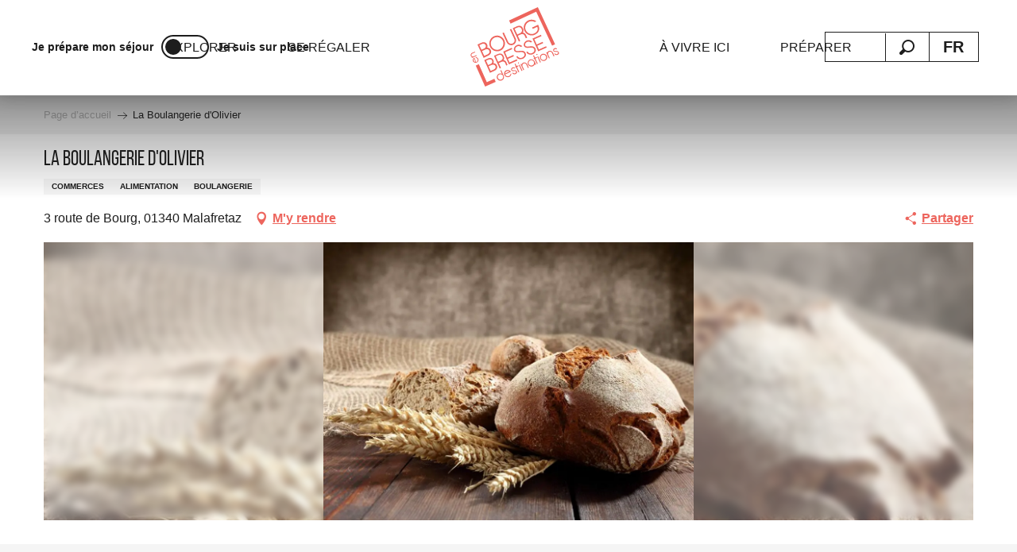

--- FILE ---
content_type: text/html; charset=UTF-8
request_url: https://www.bourgenbressedestinations.fr/offres/la-boulangerie-dolivier-malafretaz-fr-3048401/
body_size: 69825
content:
<!doctype html>
<html class="no-js" lang="fr-FR"><head><title>La Boulangerie d’Olivier (Malafretaz) | Bourg-en-Bresse destinations – Office de tourisme</title><script>window.globals={"ancestors":{"chapter1":"Offres SIT","chapter2":"ORG - La Boulangerie d\u2019Olivier (Malafretaz) 3048401","chapter3":null},"current_lang":"fr","current_locale":"fr","current_locale_region":"fr_FR","current_season":"ete","env":"prod","languages":["fr","en"],"post_id":3902,"post_image":"https:\/\/api.cloudly.space\/resize\/crop\/1200\/627\/60\/aHR0cHM6Ly9zdGF0aWMuYXBpZGFlLXRvdXJpc21lLmNvbS9maWxlc3RvcmUvb2JqZXRzLXRvdXJpc3RpcXVlcy9pbWFnZXMvMTY2LzUzLzMwOTM5MjYuanBn\/image.jpg","post_title":"ORG - La Boulangerie d\u2019Olivier (Malafretaz) 3048401","post_type":"touristic_sheet","post_modified":"2026-01-03 05:40:26+01:00","sheet_id":3048401,"site_key":"bourg-en-bresse","tags":{"places":[],"seasons":[],"themes":[],"targets":[]},"woody_options_pages":{"search_url":10369,"weather_url":0,"favorites_url":0},"hawwwai":{"sheet_options":{"nearby_distance_max":5000}}}</script><script>(function(e){e.eskalad=e.eskalad?e.eskalad:[],e.eskalad.product="woody",e.eskalad.site_key=e.globals.site_key!==void 0?e.globals.site_key:"empty",e.eskalad.timestamp=l("eskalad_timestamp"),e.eskalad.timestamp==null&&(e.eskalad.timestamp=Math.floor(Date.now()/1e3),s("eskalad_timestamp",e.eskalad.timestamp)),e.eskalad.cid=l("eskalad_cid"),e.eskalad.cid==null&&e.eskalad.timestamp!==void 0&&(e.eskalad.cid=e.eskalad.timestamp,c()),e.eskalad.ga_consent=!0;function c(){e.eskalad.cid.toString().search("\\.")<=0&&fetch("/api/clientid").then(a=>a.json()).then(a=>{a.cid!==void 0&&(e.eskalad.cid=a.cid+"."+e.eskalad.cid,s("eskalad_cid",e.eskalad.cid))}).catch(function(a){console.error("Eskalad fetch: "+a.message)})}function l(a){if(e.localStorage!==void 0&&e.localStorage)try{let t=e.localStorage.getItem(a);return t=t==null||isNaN(t)||t==null||t==""?void 0:t,t}catch(t){console.error(["[ESKALAD]",t])}}function s(a,t){if(e.localStorage!==void 0&&e.localStorage)try{e.localStorage.removeItem(a),e.localStorage.setItem(a,t)}catch(d){console.error(["[ESKALAD]",d])}}})(window);
</script><script>document.addEventListener("DOMContentLoaded",function(){document.querySelectorAll("a[href='#consentframework'],a[href='#cmp']").forEach(function(e){e.removeAttribute("target");e.setAttribute("href","javascript:window.Sddan.cmp.displayUI();")})});</script><script type="importmap">{"imports":{"jquery":"https:\/\/woody.cloudly.space\/app\/themes\/woody-theme\/src\/lib\/custom\/jquery@3.7.1.min.mjs","woody_lib_utils":"https:\/\/www.bourgenbressedestinations.fr\/app\/dist\/bourg-en-bresse\/addons\/woody-lib-utils\/js\/woody-lib-utils.93266841fa.mjs","woody_addon_search_main":"https:\/\/www.bourgenbressedestinations.fr\/app\/dist\/bourg-en-bresse\/addons\/woody-addon-search\/js\/woody-addon-search-main.f068d57b37.mjs","woody_addon_search_data":"https:\/\/www.bourgenbressedestinations.fr\/app\/dist\/bourg-en-bresse\/addons\/woody-addon-search\/js\/woody-addon-search-data.78cd9c9154.mjs","woody_addon_devtools_main":"https:\/\/www.bourgenbressedestinations.fr\/app\/dist\/bourg-en-bresse\/addons\/woody-addon-devtools\/js\/woody-addon-devtools-main.5ef617cfdb.mjs","woody_addon_devtools_tools":"https:\/\/www.bourgenbressedestinations.fr\/app\/dist\/bourg-en-bresse\/addons\/woody-addon-devtools\/js\/woody-addon-devtools-tools.54d58a68c5.mjs","woody_addon_devtools_color_palette":"https:\/\/www.bourgenbressedestinations.fr\/app\/dist\/bourg-en-bresse\/addons\/woody-addon-devtools\/js\/woody-addon-devtools-color-palette.a8a41da40b.mjs","woody_addon_devtools_style_shift":"https:\/\/www.bourgenbressedestinations.fr\/app\/dist\/bourg-en-bresse\/addons\/woody-addon-devtools\/js\/woody-addon-devtools-style-shift.c4f6081742.mjs","woody_addon_devtools_fake_touristic_sheet":"https:\/\/www.bourgenbressedestinations.fr\/app\/dist\/bourg-en-bresse\/addons\/woody-addon-devtools\/js\/woody-addon-devtools-fake-touristic-sheet.2cb516cd17.mjs","woody_addon_favorites_tools":"https:\/\/www.bourgenbressedestinations.fr\/app\/dist\/bourg-en-bresse\/addons\/woody-addon-favorites\/js\/woody-addon-favorites-tools.493a0ea33a.mjs","woody_addon_favorites_btn":"https:\/\/www.bourgenbressedestinations.fr\/app\/dist\/bourg-en-bresse\/addons\/woody-addon-favorites\/js\/woody-addon-favorites-btn.371d024552.mjs","woody_addon_favorites_cart":"https:\/\/www.bourgenbressedestinations.fr\/app\/dist\/bourg-en-bresse\/addons\/woody-addon-favorites\/js\/woody-addon-favorites-cart.76fc575ef3.mjs","woody_addon_favorites_sections":"https:\/\/www.bourgenbressedestinations.fr\/app\/dist\/bourg-en-bresse\/addons\/woody-addon-favorites\/js\/woody-addon-favorites-sections.3c8fc8f133.mjs"}}</script><link rel="preconnect" href="https://cache.consentframework.com" crossorigin><link rel="preconnect" href="https://choices.consentframework.com" crossorigin><link rel="preconnect" href="https://fonts.gstatic.com" crossorigin><link rel="preconnect" href="https://fonts.googleapis.com" crossorigin><link rel="preconnect" href="https://www.googletagmanager.com" crossorigin><link rel="preconnect" href="https://woody.cloudly.space" crossorigin><link rel="preconnect" href="https://api.cloudly.space" crossorigin><script>window.dataLayer=window.dataLayer?window.dataLayer:[];window.dataLayer.push({"event":"globals","data":{"env":"prod","site_key":"bourg-en-bresse","page":{"id_page":3902,"name":"ORG &#8211; La Boulangerie d&rsquo;Olivier (Malafretaz) #3048401","page_type":"touristic_sheet","tags":{"places":[],"seasons":[],"themes":[],"targets":[]}},"lang":"fr","season":"ete","sheet":{"id_sheet":3048401,"id_sit":"sitra2i-BOURGENBRESSE220641","id_reservation":null,"name":"La Boulangerie d'Olivier - Malafretaz","type":"Organismes","bordereau":"ORG","city":"Malafretaz"}}});</script><script>(function(w,d,s,l,i) { w[l]=w[l]||[]; w[l].push({ 'gtm.start': new Date().getTime(),event: 'gtm.js' }); var f=d.getElementsByTagName(s)[0], j=d.createElement(s),dl=l!='dataLayer'? '&l='+l:''; j.async=true; j.src='https://www.googletagmanager.com/gtm.js?id='+i+dl; f.parentNode.insertBefore(j,f); })(window,document,'script','dataLayer','GTM-PNK4MVT');</script><link rel="canonical" href="https://www.bourgenbressedestinations.fr/offres/la-boulangerie-dolivier-malafretaz-fr-3048401/"/><meta charset="UTF-8"/><meta http-equiv="X-UA-Compatible" content="IE=edge"/><meta name="generator" content="Raccourci Agency - WP"/><meta name="viewport" content="width=device-width,initial-scale=1"/><meta name="robots" content="max-snippet:-1, max-image-preview:large, max-video-preview:-1"/><meta property="og:type" content="website"/><meta property="og:url" content="https://www.bourgenbressedestinations.fr/offres/la-boulangerie-dolivier-malafretaz-fr-3048401/"/><meta name="twitter:card" content="summary"/><meta property="og:site_name" content="Bourg-en-Bresse destinations – Office de tourisme"/><meta property="og:locale" content="fr_FR"/><meta property="og:locale:alternate" content="en_GB"/><meta name="description" property="og:description" content="Boulangerie - Pâtisserie-Snacking"/><meta property="og:title" content="La Boulangerie d'Olivier - Malafretaz"/><meta name="twitter:title" content="La Boulangerie d'Olivier - Malafretaz"/><meta name="twitter:description" content="Boulangerie - Pâtisserie-Snacking"/><meta name="format-detection" content="telephone=no"/><meta property="og:image" content="https://api.cloudly.space/resize/crop/1200/627/60/aHR0cHM6Ly9zdGF0aWMuYXBpZGFlLXRvdXJpc21lLmNvbS9maWxlc3RvcmUvb2JqZXRzLXRvdXJpc3RpcXVlcy9pbWFnZXMvMTY2LzUzLzMwOTM5MjYuanBn/image.jpg"/><meta name="twitter:image" content="https://api.cloudly.space/resize/crop/1024/512/60/aHR0cHM6Ly9zdGF0aWMuYXBpZGFlLXRvdXJpc21lLmNvbS9maWxlc3RvcmUvb2JqZXRzLXRvdXJpc3RpcXVlcy9pbWFnZXMvMTY2LzUzLzMwOTM5MjYuanBn/image.jpg"/><meta name="thumbnail" content="https://api.cloudly.space/resize/crop/1200/1200/60/aHR0cHM6Ly9zdGF0aWMuYXBpZGFlLXRvdXJpc21lLmNvbS9maWxlc3RvcmUvb2JqZXRzLXRvdXJpc3RpcXVlcy9pbWFnZXMvMTY2LzUzLzMwOTM5MjYuanBn/image.jpg"/><script type="application/ld+json" class="woody-schema-graph">{"@context":"https:\/\/schema.org","@graph":[{"@type":"WebSite","url":"https:\/\/www.bourgenbressedestinations.fr","name":"Bourg-en-Bresse destinations \u2013 Office de tourisme","description":"Bourg-en-Bresse, Bresse, Revermont, Gorges de l\u2019Ain Visites, agenda, exp\u00e9riences, bonnes adresses, itin\u00e9raires\u2026 tout y est !","potentialAction":[{"@type":"SearchAction","target":"https:\/\/www.bourgenbressedestinations.fr\/rechercher\/?query={search_term_string}","query-input":"required name=search_term_string"}]},{"@type":"WebPage","url":"https:\/\/www.bourgenbressedestinations.fr\/offres\/la-boulangerie-dolivier-malafretaz-fr-3048401\/","headline":"ORG \u2013 La Boulangerie d\u2019Olivier (Malafretaz) #3048401 | Bourg-en-Bresse destinations \u2013 Office de tourisme","inLanguage":"fr-FR","datePublished":"2026-01-03 04:40:25","dateModified":"2026-01-03 04:40:26","description":"Boulangerie - P\u00e2tisserie-Snacking Pains sp\u00e9ciaux, P\u00e2tisseries fines, Sal\u00e9s,Tartes bressannes...\r\n\r\nCaf\u00e9, sandwiches, glaces en \u00e9t\u00e9..."},{"@type":"LocalBusiness","name":"La Boulangerie d'Olivier","description":"Boulangerie - P\u00e2tisserie-Snacking Pains sp\u00e9ciaux, P\u00e2tisseries fines, Sal\u00e9s,Tartes bressannes...\r\n\r\nCaf\u00e9, sandwiches, glaces en \u00e9t\u00e9...","url":"https:\/\/www.bourgenbressedestinations.fr\/offres\/la-boulangerie-dolivier-malafretaz-fr-3048401\/","geo":{"@type":"GeoCoordinates","latitude":"46.335995","longitude":"5.129371"},"address":{"@type":"PostalAddress","streetAddress":"3 route de Bourg","addressLocality":"Malafretaz","postalCode":"01340","addressCountry":"FRANCE"},"location":{"@type":"Place","name":"Adresse","address":{"@type":"PostalAddress","streetAddress":"3 route de Bourg","addressLocality":"Malafretaz","postalCode":"01340","addressCountry":"FRANCE"},"geo":{"@type":"GeoCoordinates","latitude":"46.335995","longitude":"5.129371"}},"paymentAccepted":"Carte bancaire\/cr\u00e9dit, Ch\u00e8que, Esp\u00e8ces","telephone":["04 74 30 80 96"],"image":["https:\/\/static.apidae-tourisme.com\/filestore\/objets-touristiques\/images\/166\/53\/3093926.jpg"]}]}</script><style>img:is([sizes="auto" i], [sizes^="auto," i]) { contain-intrinsic-size: 3000px 1500px }</style><link rel="alternate" href="https://www.bourgenbressedestinations.fr/offres/la-boulangerie-dolivier-malafretaz-fr-3048401/" hreflang="fr" /><link rel="alternate" href="https://www.bourgenbressedestinations.com/offers/oliviers-bakery-malafretaz-en-3048401/" hreflang="en" /><script>
window._wpemojiSettings = {"baseUrl":"https:\/\/s.w.org\/images\/core\/emoji\/16.0.1\/72x72\/","ext":".png","svgUrl":"https:\/\/s.w.org\/images\/core\/emoji\/16.0.1\/svg\/","svgExt":".svg","source":{"concatemoji":"https:\/\/www.bourgenbressedestinations.fr\/wp\/wp-includes\/js\/wp-emoji-release.min.js?ver=6.8.2"}};
/*! This file is auto-generated */
!function(s,n){var o,i,e;function c(e){try{var t={supportTests:e,timestamp:(new Date).valueOf()};sessionStorage.setItem(o,JSON.stringify(t))}catch(e){}}function p(e,t,n){e.clearRect(0,0,e.canvas.width,e.canvas.height),e.fillText(t,0,0);var t=new Uint32Array(e.getImageData(0,0,e.canvas.width,e.canvas.height).data),a=(e.clearRect(0,0,e.canvas.width,e.canvas.height),e.fillText(n,0,0),new Uint32Array(e.getImageData(0,0,e.canvas.width,e.canvas.height).data));return t.every(function(e,t){return e===a[t]})}function u(e,t){e.clearRect(0,0,e.canvas.width,e.canvas.height),e.fillText(t,0,0);for(var n=e.getImageData(16,16,1,1),a=0;a<n.data.length;a++)if(0!==n.data[a])return!1;return!0}function f(e,t,n,a){switch(t){case"flag":return n(e,"\ud83c\udff3\ufe0f\u200d\u26a7\ufe0f","\ud83c\udff3\ufe0f\u200b\u26a7\ufe0f")?!1:!n(e,"\ud83c\udde8\ud83c\uddf6","\ud83c\udde8\u200b\ud83c\uddf6")&&!n(e,"\ud83c\udff4\udb40\udc67\udb40\udc62\udb40\udc65\udb40\udc6e\udb40\udc67\udb40\udc7f","\ud83c\udff4\u200b\udb40\udc67\u200b\udb40\udc62\u200b\udb40\udc65\u200b\udb40\udc6e\u200b\udb40\udc67\u200b\udb40\udc7f");case"emoji":return!a(e,"\ud83e\udedf")}return!1}function g(e,t,n,a){var r="undefined"!=typeof WorkerGlobalScope&&self instanceof WorkerGlobalScope?new OffscreenCanvas(300,150):s.createElement("canvas"),o=r.getContext("2d",{willReadFrequently:!0}),i=(o.textBaseline="top",o.font="600 32px Arial",{});return e.forEach(function(e){i[e]=t(o,e,n,a)}),i}function t(e){var t=s.createElement("script");t.src=e,t.defer=!0,s.head.appendChild(t)}"undefined"!=typeof Promise&&(o="wpEmojiSettingsSupports",i=["flag","emoji"],n.supports={everything:!0,everythingExceptFlag:!0},e=new Promise(function(e){s.addEventListener("DOMContentLoaded",e,{once:!0})}),new Promise(function(t){var n=function(){try{var e=JSON.parse(sessionStorage.getItem(o));if("object"==typeof e&&"number"==typeof e.timestamp&&(new Date).valueOf()<e.timestamp+604800&&"object"==typeof e.supportTests)return e.supportTests}catch(e){}return null}();if(!n){if("undefined"!=typeof Worker&&"undefined"!=typeof OffscreenCanvas&&"undefined"!=typeof URL&&URL.createObjectURL&&"undefined"!=typeof Blob)try{var e="postMessage("+g.toString()+"("+[JSON.stringify(i),f.toString(),p.toString(),u.toString()].join(",")+"));",a=new Blob([e],{type:"text/javascript"}),r=new Worker(URL.createObjectURL(a),{name:"wpTestEmojiSupports"});return void(r.onmessage=function(e){c(n=e.data),r.terminate(),t(n)})}catch(e){}c(n=g(i,f,p,u))}t(n)}).then(function(e){for(var t in e)n.supports[t]=e[t],n.supports.everything=n.supports.everything&&n.supports[t],"flag"!==t&&(n.supports.everythingExceptFlag=n.supports.everythingExceptFlag&&n.supports[t]);n.supports.everythingExceptFlag=n.supports.everythingExceptFlag&&!n.supports.flag,n.DOMReady=!1,n.readyCallback=function(){n.DOMReady=!0}}).then(function(){return e}).then(function(){var e;n.supports.everything||(n.readyCallback(),(e=n.source||{}).concatemoji?t(e.concatemoji):e.wpemoji&&e.twemoji&&(t(e.twemoji),t(e.wpemoji)))}))}((window,document),window._wpemojiSettings);
</script><link rel='preload' as='style' onload='this.onload=null;this.rel="stylesheet"' id='addon-search-stylesheet-css' href='https://woody.cloudly.space/app/dist/bourg-en-bresse/addons/woody-addon-search/css/woody-addon-search.4e0867669a.css?ver=2.1.3' media='screen' /><noscript><link rel='stylesheet' id='addon-search-stylesheet-css' href='https://woody.cloudly.space/app/dist/bourg-en-bresse/addons/woody-addon-search/css/woody-addon-search.4e0867669a.css?ver=2.1.3' media='screen' /></noscript><link rel='stylesheet' id='woody-sheet-stylesheet-css' href='https://woody.cloudly.space/app/dist/bourg-en-bresse/addons/woody-addon-hawwwai/css/front/hawwwai-touristic-sheet.ebf78ef83d.css?ver=2.5.140' media='all' /><link rel='preload' as='style' onload='this.onload=null;this.rel="stylesheet"' id='leaflet_css-css' href='https://tiles.touristicmaps.com/libs/tmaps.min.css' media='all' /><noscript><link rel='stylesheet' id='leaflet_css-css' href='https://tiles.touristicmaps.com/libs/tmaps.min.css' media='all' /></noscript><link rel='stylesheet' id='main-stylesheet-css' href='https://woody.cloudly.space/app/dist/bourg-en-bresse/css/main-566a561bf1.css' media='screen' /><link rel='preload' as='style' onload='this.onload=null;this.rel="stylesheet"' id='wicon-stylesheet-css' href='https://woody.cloudly.space/app/dist/bourg-en-bresse/css/wicon-ad135246e2.css' media='screen' /><noscript><link rel='stylesheet' id='wicon-stylesheet-css' href='https://woody.cloudly.space/app/dist/bourg-en-bresse/css/wicon-ad135246e2.css' media='screen' /></noscript><link rel='stylesheet' id='print-stylesheet-css' href='https://woody.cloudly.space/app/dist/bourg-en-bresse/css/print-b87b2678ed.css' media='print' /><script defer src="https://woody.cloudly.space/app/dist/bourg-en-bresse/addons/woody-addon-search/js/woody-addon-search.963aa0a249.js?ver=2.1.3" id="addon-search-javascripts-js"></script><script defer src="https://woody.cloudly.space/app/themes/woody-theme/src/js/static/obf.min.js?ver=1.88.152" id="obf-js"></script><script defer src="https://woody.cloudly.space/app/dist/bourg-en-bresse/addons/woody-addon-eskalad/js/events/eskalad.c2bde38840.js?ver=6.3.3" id="woody-addon-eskalad-js"></script><script defer src="https://woody.cloudly.space/app/dist/bourg-en-bresse/addons/woody-addon-eskalad/js/events/eskalad-page.5d2af865c3.js?ver=6.3.3" id="woody-addon-eskalad-page-js"></script><script id="jquery-js-before">
window.siteConfig = {"site_key":"bourg-en-bresse","login":"public_bourg-en-bresse_website","password":"e1c6b1954177e57ae834eb3a5b04d3a5","token":"OTVlNzAxMTFkYzVjOlNVQUhXMWxTYmxNTEZrY0VGRkFMR2xKRFZFSVhCbW9VWEZjV1hrUlU6WEFRR0FWSUFDQVJRVWdKVVhBQlNWbFVKQWdVQkFRWUNERmRWQTFRQ1VBUT0=","mapProviderKeys":{"otmKey":"4edca6e6b96e3bd0b6abdc45d7b625b2bdebfddf3a6a8b768e1cf44b6d34ca6b","gmKey":"AIzaSyBMx446Q--mQj9mzuZhb7BGVDxac6NfFYc"},"api_url":"https:\/\/api.tourism-system.com","api_render_url":"https:\/\/api.tourism-system.com","current_lang":"fr","current_season":"ete","languages":["fr","en"]};
window.useLeafletLibrary=1;window.DrupalAngularConfig=window.DrupalAngularConfig || {};window.DrupalAngularConfig.mapProviderKeys={"otmKey":"4edca6e6b96e3bd0b6abdc45d7b625b2bdebfddf3a6a8b768e1cf44b6d34ca6b","gmKey":"AIzaSyBMx446Q--mQj9mzuZhb7BGVDxac6NfFYc"};
</script><script type="module" src="https://woody.cloudly.space/app/themes/woody-theme/src/lib/custom/jquery@3.7.1.min.mjs" id="jquery-js"></script><script defer src="https://woody.cloudly.space/app/themes/woody-theme/src/lib/custom/moment-with-locales@2.22.2.min.js" id="jsdelivr_moment-js"></script><script id="woody-sheet-js-extra">
var __hw = {"SECTIONS.TOURISM.SHEET.PERIODS.TODAY":"Aujourd'hui","SECTIONS.TOURISM.SHEET.PERIODS.HAPPENING":"A lieu","SECTIONS.TOURISM.SHEET.PERIODS.ENDED":"Termin\u00e9","SECTIONS.TOURISM.SHEET.PERIODS.ENDED_FOR_TODAY":"Termin\u00e9 pour aujourd'hui","SECTIONS.TOURISM.SHEET.PERIODS.FROM_TODAY":"\u00c0 partir d'aujourd'hui","SECTIONS.TOURISM.SHEET.PERIODS.FROM":"Du","SECTIONS.TOURISM.SHEET.PERIODS.UNTIL_TODAY":"Aujourd'hui","SECTIONS.TOURISM.SHEET.PERIODS.TO":"jusqu'\u00e0","SECTIONS.TOURISM.SHEET.PERIODS.UNTIL":"au","SECTIONS.TOURISM.SHEET.PERIODS.UNTIL_LONG":"jusqu'au","SECTIONS.TOURISM.SHEET.PERIODS.ON":"Le","SECTIONS.TOURISM.SHEET.PERIODS.OPENED":"Ouvert","SECTIONS.TOURISM.SHEET.PERIODS.CLOSED":"Ferm\u00e9","SECTIONS.TOURISM.SHEET.PERIODS.CLOSEDFORTODAY":"Ferm\u00e9 pour aujourd'hui","SECTIONS.TOURISM.SHEET.PERIODS.UNDEFINED":"Horaires non d\u00e9finis","SECTIONS.TOURISM.SHEET.PERIODS.NOW":"En ce moment","GLOBAL.TIMES.TO":"jusqu'\u00e0"};
</script><script defer src="https://woody.cloudly.space/app/dist/bourg-en-bresse/addons/woody-addon-hawwwai/js/sheet-bundle.7fecec0205.js?ver=2.5.140" id="woody-sheet-js"></script><script type="module" src="https://woody.cloudly.space/app/dist/bourg-en-bresse/addons/woody-addon-favorites/js/woody-addon-favorites.c46dfed72b.mjs" id="addon-favorites-javascripts-js"></script><script defer src="//gadget.open-system.fr/widgets-libs/rel/noyau-1.0.min.js" id="AllianceReseaux-js"></script><script defer src="https://woody.cloudly.space/app/themes/woody-theme/src/lib/npm/swiper/dist/js/swiper.min.js?ver=4.5.1" id="jsdelivr_swiper-js"></script><script defer src="https://woody.cloudly.space/app/themes/woody-theme/src/lib/npm/flatpickr/dist/flatpickr.min.js?ver=4.5.7" id="jsdelivr_flatpickr-js"></script><script defer src="https://woody.cloudly.space/app/themes/woody-theme/src/lib/npm/flatpickr/dist/l10n/fr.js?ver=4.5.7" id="jsdelivr_flatpickr_l10n-js"></script><script defer src="https://woody.cloudly.space/app/themes/woody-theme/src/lib/custom/nouislider@10.1.0.min.js" id="jsdelivr_nouislider-js"></script><script defer src="https://woody.cloudly.space/app/themes/woody-theme/src/lib/custom/lazysizes@4.1.2.min.js" id="jsdelivr_lazysizes-js"></script><script defer src="https://woody.cloudly.space/app/themes/woody-theme/src/lib/custom/moment-timezone-with-data.min.js" id="jsdelivr_moment_tz-js"></script><script defer src="https://woody.cloudly.space/app/themes/woody-theme/src/lib/custom/js.cookie@2.2.1.min.js" id="jsdelivr_jscookie-js"></script><script defer src="https://woody.cloudly.space/app/themes/woody-theme/src/lib/custom/rellax@1.10.1.min.js" id="jsdelivr_rellax-js"></script><script defer src="https://woody.cloudly.space/app/themes/woody-theme/src/lib/custom/iframeResizer@4.3.7.min.js?ver=4.3.7" id="jsdelivr_iframeresizer-js"></script><script defer src="https://woody.cloudly.space/app/themes/woody-theme/src/lib/npm/plyr/dist/plyr.min.js?ver=3.6.8" id="jsdelivr_plyr-js"></script><script defer src="https://woody.cloudly.space/wp/wp-includes/js/dist/hooks.min.js?ver=4d63a3d491d11ffd8ac6" id="wp-hooks-js"></script><script defer src="https://woody.cloudly.space/wp/wp-includes/js/dist/i18n.min.js?ver=5e580eb46a90c2b997e6" id="wp-i18n-js"></script><script defer src="https://woody.cloudly.space/app/themes/woody-theme/src/js/static/i18n-ltr.min.js?ver=1.88.152" id="wp-i18n-ltr-js"></script><script defer src="https://tiles.touristicmaps.com/libs/leaflet.min.js" id="touristicmaps_leaflet-js"></script><script defer src="https://tiles.touristicmaps.com/libs/tangram.min.js" id="touristicmaps_tangram-js"></script><script defer src="https://tiles.touristicmaps.com/libs/markercluster.min.js" id="touristicmaps_cluster-js"></script><script defer src="https://tiles.touristicmaps.com/libs/locate.min.js" id="touristicmaps_locate-js"></script><script defer src="https://tiles.touristicmaps.com/libs/geocoder.min.js" id="touristicmaps_geocoder-js"></script><script defer src="https://tiles.touristicmaps.com/libs/fullscreen.min.js" id="touristicmaps_fullscreen-js"></script><script defer src="https://maps.googleapis.com/maps/api/js?key=AIzaSyBMx446Q--mQj9mzuZhb7BGVDxac6NfFYc&amp;v=3.33&amp;libraries=geometry,places" id="gg_maps-js"></script><script defer src="https://api.tourism-system.com/render/assets/scripts/raccourci/universal-mapV2.min.js" id="hawwwai_universal_map-js"></script><script defer src="https://woody.cloudly.space/app/dist/bourg-en-bresse/js/main-681ddda0e7.js" id="main-javascripts-js"></script><link rel="shortcut icon" type="image/x-icon" href="https://woody.cloudly.space/app/dist/bourg-en-bresse/favicon/favicon/favicon-ae410e698c.ico"><link rel="shortcut icon" type="image/png" href=""><link rel="apple-touch-icon" sizes="32x32" href=""><link rel="apple-touch-icon" sizes="64x64" href=""><link rel="apple-touch-icon" sizes="120x120" href=""><link rel="apple-touch-icon" sizes="180x180" href=""><link rel="apple-touch-icon" sizes="152x152" href=""><link rel="apple-touch-icon" sizes="167x167" href=""><link rel="icon" sizes="192x192" href=""><link rel="icon" sizes="128x128" href=""></head><body class="wp-singular touristic_sheet-template-default single single-touristic_sheet postid-3902 wp-theme-woody-theme wp-child-theme-bourg-en-bresse prod apirender apirender-wordpress woody-hawwwai-sheet sheet-v2 sheet-org">
            <noscript><iframe src="https://www.googletagmanager.com/ns.html?id=GTM-PNK4MVT" height="0" width="0" style="display:none;visibility:hidden"></iframe></noscript>
        
            
    
    <div class="main-wrapper flex-container flex-dir-column">
                                <div class="woody-component-headnavs">
            <div class="woody-season-switcher tpl_01 isAbs">
    </div>

    
                        <ul class="tools list-unstyled flex-container align-middle">
                                                                                        <li >
                                                                    <a class="no-ext mobile-menu-tool hide-for-xlarge" href="https://www.bourgenbressedestinations.fr/" target="_self" title="" >
                                                                                    <span class="wicon wicon--27-maison"></span>
                                                                                                                    </a>
                                                            </li>
                                                                                                <li >
                                                                    <div id="widget-panier"></div>
                                                            </li>
                                                                                                                                                <li class="search-tool"><div role="button" aria-label="Recherche" class="search-toggler-wrapper woody-component-esSearch-block" tabindex="0">
    <span class="esSearch-button results-toggler" data-label="Recherche" title="Recherche">
        <span class="wicon wicon-053-loupe-par-defaut search-icon" aria-hidden="true"></span>
        <span class="show-for-sr">Rechercher</span>
        <span class="button-label" data-label="Recherche"></span>
    </span>
</div>
</li>
                                                    <li class="lang_switcher-tool"><div class="woody-lang_switcher woody-lang_switcher-reveal tpl_01" data-label="Langue" role="button" aria-label="Choix de la langue"><div class="lang_switcher-button" data-label="Langue"  tabindex="0"><div class="fr" data-lang="fr">fr</div></div></div></li>
                                            </ul>
            
    <div class="topheader grid-x">
    <div class="woody-location-switcher">
        <a class="woody-location-switcher-link" href="https://www.bourgenbressedestinations.fr/">
            <div class="woody-location-switcher-item">
                <span class="location-title">Je prépare mon séjour</span>
            </div>
        </a>
        <a class="woody-location-switcher-link" href="https://www.bourgenbressedestinations.fr/sur-place/">
            <div class="woody-location-switcher-toggle "></div>
        </a>
        <a class="woody-location-switcher-link" href="https://www.bourgenbressedestinations.fr/sur-place/">
            <div class="woody-location-switcher-item">
                <span class="location-title">Je suis sur place</span>
            </div>
        </a>
    </div>
        <div class="top-header-right">
        <ul class="menu menu-pro list-unstyled flex-container align-middle align-center">
                    </ul>
    </div>
    </div>


            <header role="banner" class="woody-component-header tpl_03 site-header" data-click-open="true" data-disable-hover="true" data-dropdown-menu="data-dropdown-menu" data-sticky-container="data-sticky-container">
    <div class="main-menu-wrapper">
        <nav class="top-bar title-bar" id="main-menu" role="navigation">
            <ul class="menu dropdown horizontal align-center align-middle fullwidth-dropdowns">
                                                            <li class=" is-dropdown-submenu-parent">
                                                                <a class="menuLink" href="https://www.bourgenbressedestinations.fr/explorer/" target="_self" data-post-id="1985">
                                                                                                                                                                                                <span class="menuLink-title">Explorer</span>
                                                                                                                                                </a>
                                                                                        <ul class="menu is-dropdown-submenu" data-link-parent="1985" data-title="Explorer">
                                    <li class="grid-container"><div class="grid_1col_tpl_01 grid-x align-middle submenu-container submenu_explore grid-padding-x grid-padding-y"><div class="cell xmedium-down-order-9"><div class="grid_2col_tpl_04 grid-x align-center grid-padding-x grid-padding-y"><div class="cell xlarge-8 isRel part_1"><div class="grid-x grid-padding-x grid-padding-y"><div class="cell large-8"><div class="grid-x grid-padding-x grid-padding-y"><div class="cell xlarge-6 vignettes"><a class="woody-component woody-component-nav-item-image tpl_06 isRel bg-black bgimg-op-75 " href="https://www.bourgenbressedestinations.fr/explorer/bresse-plaine-de-caractere/" data-post-id="1987" target="_self"><figure aria-label="Ferme Auberge Du Grand Colombier Vernoux" itemscope itemtype="http://schema.org/ImageObject" class="isRel imageObject menuLinkMediaWrapper"><noscript><img class="imageObject-img img-responsive a42-ac-replace-img" src="https://woody.cloudly.space/app/uploads/bourg-en-bresse/2024/11/thumbs/ferme-auberge-du-Grand-Colombier-VernouxMorgane-Monneret-1-640x480.webp" alt="Ferme Auberge Du Grand Colombier Vernoux" itemprop="thumbnail"/></noscript><img class="imageObject-img img-responsive lazyload a42-ac-replace-img" src="https://woody.cloudly.space/app/themes/woody-theme/src/img/blank/ratio_4_3.webp" data-src="https://woody.cloudly.space/app/uploads/bourg-en-bresse/2024/11/thumbs/ferme-auberge-du-Grand-Colombier-VernouxMorgane-Monneret-1-640x480.webp" data-sizes="auto" data-srcset="https://woody.cloudly.space/app/uploads/bourg-en-bresse/2024/11/thumbs/ferme-auberge-du-Grand-Colombier-VernouxMorgane-Monneret-1-360x270.webp 360w, https://woody.cloudly.space/app/uploads/bourg-en-bresse/2024/11/thumbs/ferme-auberge-du-Grand-Colombier-VernouxMorgane-Monneret-1-640x480.webp 640w, https://woody.cloudly.space/app/uploads/bourg-en-bresse/2024/11/thumbs/ferme-auberge-du-Grand-Colombier-VernouxMorgane-Monneret-1-1200x900.webp 1200w, https://woody.cloudly.space/app/uploads/bourg-en-bresse/2024/11/thumbs/ferme-auberge-du-Grand-Colombier-VernouxMorgane-Monneret-1-1920x1440.webp 1920w" alt="Ferme Auberge Du Grand Colombier Vernoux" itemprop="thumbnail"/><meta itemprop="datePublished" content="2024-11-06 15:15:03"><span class="hide imageObject-description" itemprop="description" data-nosnippet>Ferme Auberge Du Grand Colombier Vernouxmorgane Monneret 1</span><figcaption class="imageObject-caption flex-container align-middle isAbs bottom left hide" data-nosnippet><span class="imageObject-icon copyright-icon flex-container align-center align-middle">©</span><span class="imageObject-text imageObject-description" itemprop="caption">Ferme Auberge Du Grand Colombier Vernoux</span></figcaption></figure><div class="nav-item-section fullcenterbox"><div class="menuLink-titles"><div class="menuLink-texts has-title"><span class="menuLink-title block-span">Bresse, plaine de caractère</span></div></div></div></a></div><div class="cell xlarge-6 vignettes"><a class="woody-component woody-component-nav-item-image tpl_06 isRel bg-black bgimg-op-75 " href="https://www.bourgenbressedestinations.fr/explorer/bourg-en-bresse-lesprit-citadin/" data-post-id="2037" target="_self"><figure aria-label="Bourk En Fete Parade Marche De Noel 2024" itemscope itemtype="http://schema.org/ImageObject" class="isRel imageObject menuLinkMediaWrapper"><noscript><img class="imageObject-img img-responsive a42-ac-replace-img" src="https://woody.cloudly.space/app/uploads/bourg-en-bresse/2025/02/thumbs/Bourk-en-Fete-Parade-Marche-de-Noel-2024Morgane-MONNERET-108-640x480-crop-1763378189.webp" alt="Bourk En Fete Parade Marche De Noel 2024" itemprop="thumbnail"/></noscript><img class="imageObject-img img-responsive lazyload a42-ac-replace-img" src="https://woody.cloudly.space/app/themes/woody-theme/src/img/blank/ratio_4_3.webp" data-src="https://woody.cloudly.space/app/uploads/bourg-en-bresse/2025/02/thumbs/Bourk-en-Fete-Parade-Marche-de-Noel-2024Morgane-MONNERET-108-640x480-crop-1763378189.webp" data-sizes="auto" data-srcset="https://woody.cloudly.space/app/uploads/bourg-en-bresse/2025/02/thumbs/Bourk-en-Fete-Parade-Marche-de-Noel-2024Morgane-MONNERET-108-360x270-crop-1763378189.webp 360w, https://woody.cloudly.space/app/uploads/bourg-en-bresse/2025/02/thumbs/Bourk-en-Fete-Parade-Marche-de-Noel-2024Morgane-MONNERET-108-640x480-crop-1763378189.webp 640w, https://woody.cloudly.space/app/uploads/bourg-en-bresse/2025/02/thumbs/Bourk-en-Fete-Parade-Marche-de-Noel-2024Morgane-MONNERET-108-1200x900-crop-1763378188.webp 1200w, https://woody.cloudly.space/app/uploads/bourg-en-bresse/2025/02/thumbs/Bourk-en-Fete-Parade-Marche-de-Noel-2024Morgane-MONNERET-108-1920x1440-crop-1763378187.webp 1920w" alt="Bourk En Fete Parade Marche De Noel 2024" itemprop="thumbnail"/><meta itemprop="datePublished" content="2025-02-25 15:12:23"><span class="hide imageObject-description" itemprop="description" data-nosnippet>Bourk En Fete Parade Marche De Noel 2024</span><figcaption class="imageObject-caption flex-container align-middle isAbs bottom left hide" data-nosnippet><span class="imageObject-icon copyright-icon flex-container align-center align-middle">©</span><span class="imageObject-text imageObject-description" itemprop="caption">Bourk En Fete Parade Marche De Noel 2024</span></figcaption></figure><div class="nav-item-section fullcenterbox"><div class="menuLink-titles"><div class="menuLink-texts has-title"><span class="menuLink-title block-span">Bourg-en-Bresse, l’esprit citadin</span></div></div></div></a></div><div class="cell xlarge-6 vignettes"><a class="woody-component woody-component-nav-item-image tpl_06 isRel bg-black bgimg-op-75 " href="https://www.bourgenbressedestinations.fr/explorer/revermont-lexperience-nature/" data-post-id="2137" target="_self"><figure aria-label="Mont Myon en famille" itemscope itemtype="http://schema.org/ImageObject" class="isRel imageObject menuLinkMediaWrapper"><noscript><img class="imageObject-img img-responsive a42-ac-replace-img" src="https://woody.cloudly.space/app/uploads/bourg-en-bresse/2024/11/thumbs/Mont-MyonMorgane-Monneret-38-640x480.webp" alt="Mont Myon en famille" itemprop="thumbnail"/></noscript><img class="imageObject-img img-responsive lazyload a42-ac-replace-img" src="https://woody.cloudly.space/app/themes/woody-theme/src/img/blank/ratio_4_3.webp" data-src="https://woody.cloudly.space/app/uploads/bourg-en-bresse/2024/11/thumbs/Mont-MyonMorgane-Monneret-38-640x480.webp" data-sizes="auto" data-srcset="https://woody.cloudly.space/app/uploads/bourg-en-bresse/2024/11/thumbs/Mont-MyonMorgane-Monneret-38-360x270.webp 360w, https://woody.cloudly.space/app/uploads/bourg-en-bresse/2024/11/thumbs/Mont-MyonMorgane-Monneret-38-640x480.webp 640w, https://woody.cloudly.space/app/uploads/bourg-en-bresse/2024/11/thumbs/Mont-MyonMorgane-Monneret-38-1200x900.webp 1200w, https://woody.cloudly.space/app/uploads/bourg-en-bresse/2024/11/thumbs/Mont-MyonMorgane-Monneret-38-1920x1440.webp 1920w" alt="Mont Myon en famille" itemprop="thumbnail"/><meta itemprop="datePublished" content="2024-11-06 11:01:20"><span class="hide imageObject-description" itemprop="description" data-nosnippet>Mont Myon en famille</span><figcaption class="imageObject-caption flex-container align-middle isAbs bottom left hide" data-nosnippet><span class="imageObject-icon copyright-icon flex-container align-center align-middle">©</span><span class="imageObject-text imageObject-description" itemprop="caption">Mont Myon en famille</span></figcaption></figure><div class="nav-item-section fullcenterbox"><div class="menuLink-titles"><div class="menuLink-texts has-title"><span class="menuLink-title block-span">Revermont, l’expérience nature</span></div></div></div></a></div><div class="cell xlarge-6 vignettes"><a class="woody-component woody-component-nav-item-image tpl_06 isRel bg-black bgimg-op-75 " href="https://www.bourgenbressedestinations.fr/explorer/gorges-de-lain-rafraichissantes/" data-post-id="2181" target="_self"><figure aria-label="Bords Rivière D'ain(5)©pierre Jayet" itemscope itemtype="http://schema.org/ImageObject" class="isRel imageObject menuLinkMediaWrapper"><noscript><img class="imageObject-img img-responsive a42-ac-replace-img" src="https://woody.cloudly.space/app/uploads/bourg-en-bresse/2022/08/thumbs/bords-riviere-dAin5©Pierre-Jayet-640x480.webp" alt="Bords Rivière D'ain(5)©pierre Jayet" itemprop="thumbnail"/></noscript><img class="imageObject-img img-responsive lazyload a42-ac-replace-img" src="https://woody.cloudly.space/app/themes/woody-theme/src/img/blank/ratio_4_3.webp" data-src="https://woody.cloudly.space/app/uploads/bourg-en-bresse/2022/08/thumbs/bords-riviere-dAin5©Pierre-Jayet-640x480.webp" data-sizes="auto" data-srcset="https://woody.cloudly.space/app/uploads/bourg-en-bresse/2022/08/thumbs/bords-riviere-dAin5©Pierre-Jayet-360x270.webp 360w, https://woody.cloudly.space/app/uploads/bourg-en-bresse/2022/08/thumbs/bords-riviere-dAin5©Pierre-Jayet-640x480.webp 640w, https://woody.cloudly.space/app/uploads/bourg-en-bresse/2022/08/thumbs/bords-riviere-dAin5©Pierre-Jayet-1200x900.webp 1200w, https://woody.cloudly.space/app/uploads/bourg-en-bresse/2022/08/thumbs/bords-riviere-dAin5©Pierre-Jayet-1920x1440.webp 1920w" alt="Bords Rivière D'ain(5)©pierre Jayet" itemprop="thumbnail"/><meta itemprop="datePublished" content="2022-08-25 13:27:08"><span class="hide imageObject-description" itemprop="description" data-nosnippet>Bords Rivière D'ain(5)©pierre Jayet</span><figcaption class="imageObject-caption flex-container align-middle isAbs bottom left hide" data-nosnippet><span class="imageObject-icon copyright-icon flex-container align-center align-middle">©</span><span class="imageObject-text imageObject-description" itemprop="caption">Bords Rivière D'ain(5)©pierre Jayet</span></figcaption></figure><div class="nav-item-section fullcenterbox"><div class="menuLink-titles"><div class="menuLink-texts has-title"><span class="menuLink-title block-span">Gorges de l’Ain, rafraîchissantes</span></div></div></div></a></div></div></div><div class="cell large-4"><div class="grid-x"><div class="cell xlarge-12 vignettes"><a class="woody-component woody-component-nav-item-image tpl_02 isRel bg-black bgimg-op-75 " href="https://www.bourgenbressedestinations.fr/explorer/bresse-plaine-de-caractere/mysterieuses-fermes-bressanes/ferme-de-la-foret/" data-post-id="1993" target="_self"><figure aria-label="Ferme de la Forêt à Courtes - Ete" itemscope itemtype="http://schema.org/ImageObject" class="isRel imageObject menuLinkMediaWrapper"><noscript><img class="imageObject-img img-responsive a42-ac-replace-img" src="https://woody.cloudly.space/app/uploads/bourg-en-bresse/2025/07/thumbs/Ferme-de-la-Foret-ete-2025-Morgane-Monneret-60-640x1024.webp" alt="Ferme de la Forêt à Courtes - Ete" itemprop="thumbnail"/></noscript><img class="imageObject-img img-responsive lazyload a42-ac-replace-img" src="https://woody.cloudly.space/app/themes/woody-theme/src/img/blank/ratio_10_16.webp" data-src="https://woody.cloudly.space/app/uploads/bourg-en-bresse/2025/07/thumbs/Ferme-de-la-Foret-ete-2025-Morgane-Monneret-60-640x1024.webp" data-sizes="auto" data-srcset="https://woody.cloudly.space/app/uploads/bourg-en-bresse/2025/07/thumbs/Ferme-de-la-Foret-ete-2025-Morgane-Monneret-60-360x576.webp 360w, https://woody.cloudly.space/app/uploads/bourg-en-bresse/2025/07/thumbs/Ferme-de-la-Foret-ete-2025-Morgane-Monneret-60-640x1024.webp 640w, https://woody.cloudly.space/app/uploads/bourg-en-bresse/2025/07/thumbs/Ferme-de-la-Foret-ete-2025-Morgane-Monneret-60-1200x1920.webp 1200w" alt="Ferme de la Forêt à Courtes - Ete" itemprop="thumbnail"/><meta itemprop="datePublished" content="2025-07-23 08:39:49"><span class="hide imageObject-description" itemprop="description" data-nosnippet>Ferme de la Forêt à Courtes - Ete</span><figcaption class="imageObject-caption flex-container align-middle isAbs bottom left hide" data-nosnippet><span class="imageObject-icon copyright-icon flex-container align-center align-middle">©</span><span class="imageObject-text imageObject-description" itemprop="caption">Ferme de la Forêt à Courtes - Ete</span></figcaption></figure><div class="nav-item-section fullcenterbox"><div class="menuLink-titles"><div class="menuLink-texts has-title"><span class="menuLink-title block-span">Ferme de la Forêt</span></div></div></div></a></div></div></div></div></div><div class="cell xlarge-4 grid-y align-center part_2"><div class="submenu-list-wrapper"><span class="submenu-list-title">À ne pas manquer</span><div class="submenu-list-links"><div class="woody-component woody-component-nav-item-list tpl_01 "><a   href="https://www.bourgenbressedestinations.fr/explorer/bresse-plaine-de-caractere/la-plaine-tonique-eau-terre-demotions/" data-post-id="" target="_self"><div class="menuLink-titles has-icon-picto"><span class="menuLink-wicon wicon wicon-woody-icons wicon--11-stars"></span><div class="menuLink-texts has-title"><span class="menuLink-title block-span">Camping**** et base de loisirs La Plaine Tonique</span></div></div></a></div><div class="woody-component woody-component-nav-item-list tpl_01 "><a   href="https://www.bourgenbressedestinations.fr/explorer/bresse-plaine-de-caractere/mysterieuses-fermes-bressanes/" data-post-id="" target="_self"><div class="menuLink-titles has-icon-picto"><span class="menuLink-wicon wicon wicon-woody-icons wicon--03-chicken"></span><div class="menuLink-texts has-title"><span class="menuLink-title block-span">Mystérieuses fermes bressanes</span></div></div></a></div><div class="woody-component woody-component-nav-item-list tpl_01 "><a   href="https://www.bourgenbressedestinations.fr/explorer/bourg-en-bresse-lesprit-citadin/monastere-royal-de-brou/" data-post-id="" target="_self"><div class="menuLink-titles has-icon-picto"><span class="menuLink-wicon wicon wicon-woody-icons wicon--04-church"></span><div class="menuLink-texts has-title"><span class="menuLink-title block-span">Monastère royal de Brou</span></div></div></a></div><a class="button list-button" href="https://www.bourgenbressedestinations.fr/explorer/ici-et-nulle-part-ailleurs/" data-post-id="1986"><div class="menuLink-titles"><div class="menuLink-texts has-title"><span class="menuLink-title block-span">Ici et nulle part ailleurs</span></div></div></a></div></div></div></div></div></div></li>
                                </ul>
                                                    </li>
                                                                                <li class=" is-dropdown-submenu-parent">
                                                                <a class="menuLink" href="https://www.bourgenbressedestinations.fr/se-regaler/" target="_self" data-post-id="2203">
                                                                                                                                                                                                <span class="menuLink-title">Se régaler</span>
                                                                                                                                                </a>
                                                                                        <ul class="menu is-dropdown-submenu" data-link-parent="2203" data-title="Se régaler">
                                    <li class="grid-container"><div class="grid_1col_tpl_01 grid-x align-middle submenu-container submenu_activities grid-padding-x grid-padding-y"><div class="cell xmedium-down-order-9"><div class="grid_2col_tpl_04 grid-x align-stretch grid-padding-x grid-padding-y"><div class="cell xlarge-8 isRel part_1"><div class="grid-x grid-padding-x grid-padding-y"><div class="cell large-4"><div class="grid-x "><div class="cell xlarge-12 vignettes"><a class="woody-component woody-component-nav-item-image tpl_02 isRel bg-black bgimg-op-75 " href="https://www.bourgenbressedestinations.fr/se-regaler/indetronable-volaille-de-bresse/" data-post-id="2204" target="_self"><figure aria-label="Poulets de Bresse dans le bocage bressan, à la douce lumière du coucher de soleil. Ferme Auberge du Poirier à Montrevel-en-Bresse. Ain." itemscope itemtype="http://schema.org/ImageObject" class="isRel imageObject menuLinkMediaWrapper"><noscript><img class="imageObject-img img-responsive a42-ac-replace-img" src="https://woody.cloudly.space/app/uploads/bourg-en-bresse/2021/03/thumbs/poulet-de-bresse-2016-ferme-aubergedupoirierml-otbba-439-640x1024.webp" alt="Volaille de bresse au coucher du soleil, élevage en plein air. Toutes les infos sur le poulet de bresse via l'Office de tourisme Bourg en Bresse destinations" itemprop="thumbnail"/></noscript><img class="imageObject-img img-responsive lazyload a42-ac-replace-img" src="https://woody.cloudly.space/app/themes/woody-theme/src/img/blank/ratio_10_16.webp" data-src="https://woody.cloudly.space/app/uploads/bourg-en-bresse/2021/03/thumbs/poulet-de-bresse-2016-ferme-aubergedupoirierml-otbba-439-640x1024.webp" data-sizes="auto" data-srcset="https://woody.cloudly.space/app/uploads/bourg-en-bresse/2021/03/thumbs/poulet-de-bresse-2016-ferme-aubergedupoirierml-otbba-439-360x576.webp 360w, https://woody.cloudly.space/app/uploads/bourg-en-bresse/2021/03/thumbs/poulet-de-bresse-2016-ferme-aubergedupoirierml-otbba-439-640x1024.webp 640w, https://woody.cloudly.space/app/uploads/bourg-en-bresse/2021/03/thumbs/poulet-de-bresse-2016-ferme-aubergedupoirierml-otbba-439-1200x1920.webp 1200w" alt="Volaille de bresse au coucher du soleil, élevage en plein air. Toutes les infos sur le poulet de bresse via l'Office de tourisme Bourg en Bresse destinations" itemprop="thumbnail"/><meta itemprop="datePublished" content="2021-03-22 13:02:36"><span class="hide imageObject-description" itemprop="description" data-nosnippet>Volaille de bresse au coucher du soleil, élevage en plein air. Toutes les infos sur le poulet de bresse via l'Office de tourisme Bourg en Bresse destinations</span><figcaption class="imageObject-caption flex-container align-middle isAbs bottom left hide" data-nosnippet><span class="imageObject-icon copyright-icon flex-container align-center align-middle">©</span><span class="imageObject-text imageObject-description" itemprop="caption">Poulets de Bresse dans le bocage bressan, à la douce lumière du coucher de soleil. Ferme Auberge du Poirier à Montrevel-en-Bresse. Ain.</span></figcaption></figure><div class="nav-item-section fullcenterbox"><div class="menuLink-titles"><div class="menuLink-texts has-title"><span class="menuLink-title block-span">Indétrônable volaille de Bresse</span></div></div></div></a></div></div></div><div class="cell large-8"><div class="grid-x grid-padding-x grid-padding-y"><div class="cell xlarge-6 vignettes"><a class="woody-component woody-component-nav-item-image tpl_06 isRel bg-black bgimg-op-75 " href="https://www.bourgenbressedestinations.fr/se-regaler/elegants-vins-du-bugey/" data-post-id="2231" target="_self"><figure aria-label="Caroline Daeschler - Sommelière" itemscope itemtype="http://schema.org/ImageObject" class="isRel imageObject menuLinkMediaWrapper"><noscript><img class="imageObject-img img-responsive a42-ac-replace-img" src="https://woody.cloudly.space/app/uploads/bourg-en-bresse/2021/11/thumbs/bbd-fascinant-week-en-brou26morganemonneret-640x480.webp" alt="Portrait" itemprop="thumbnail"/></noscript><img class="imageObject-img img-responsive lazyload a42-ac-replace-img" src="https://woody.cloudly.space/app/themes/woody-theme/src/img/blank/ratio_4_3.webp" data-src="https://woody.cloudly.space/app/uploads/bourg-en-bresse/2021/11/thumbs/bbd-fascinant-week-en-brou26morganemonneret-640x480.webp" data-sizes="auto" data-srcset="https://woody.cloudly.space/app/uploads/bourg-en-bresse/2021/11/thumbs/bbd-fascinant-week-en-brou26morganemonneret-360x270.webp 360w, https://woody.cloudly.space/app/uploads/bourg-en-bresse/2021/11/thumbs/bbd-fascinant-week-en-brou26morganemonneret-640x480.webp 640w, https://woody.cloudly.space/app/uploads/bourg-en-bresse/2021/11/thumbs/bbd-fascinant-week-en-brou26morganemonneret-1200x900.webp 1200w, https://woody.cloudly.space/app/uploads/bourg-en-bresse/2021/11/thumbs/bbd-fascinant-week-en-brou26morganemonneret-1920x1440.webp 1920w" alt="Portrait" itemprop="thumbnail"/><meta itemprop="datePublished" content="2021-11-02 10:17:23"><span class="hide imageObject-description" itemprop="description" data-nosnippet>À l’heure où les visiteurs ont quitté l’enceinte du monument, votre guide sommelière débusque pour vous les clins d’œil à la vigne et au vin dans les détails sculptés de l’édifice et partage les anecdotes savoureuses de la vie des moines à Brou.
Du jardin à la galerie haute du cloitre bressan en passant par la cave voûtée et l’ancien réfectoire, découvrez le monument comme vous ne l’avez jamais vu tout en émerveillant vos papilles ! En trois pauses, initiez-vous à la dégustation de crus de l’Appellation d’Origine Protégée Bugey.
Une mise en histoire réjouissante assurée par Caroline Daeschler dans le cadre du Fascinant Week-end.</span><figcaption class="imageObject-caption flex-container align-middle isAbs bottom left hide" data-nosnippet><span class="imageObject-icon copyright-icon flex-container align-center align-middle">©</span><span class="imageObject-text imageObject-description" itemprop="caption">Caroline Daeschler - Sommelière</span></figcaption></figure><div class="nav-item-section fullcenterbox"><div class="menuLink-titles"><div class="menuLink-texts has-title"><span class="menuLink-title block-span">Élégants vins du Bugey</span></div></div></div></a></div><div class="cell xlarge-6 vignettes"><a class="woody-component woody-component-nav-item-image tpl_06 isRel bg-black bgimg-op-75 " href="https://www.bourgenbressedestinations.fr/se-regaler/inimitable-creme-et-beurre-de-bresse/" data-post-id="2220" target="_self"><figure aria-label="Faisselle de fromage blanc" itemscope itemtype="http://schema.org/ImageObject" class="isRel imageObject menuLinkMediaWrapper"><noscript><img class="imageObject-img img-responsive a42-ac-replace-img" src="https://woody.cloudly.space/app/uploads/bourg-en-bresse/2021/04/thumbs/aopbourgogneshootinglifestylecremeetbeurrehd-laurevillain004-640x480.webp" alt="Faisselles" itemprop="thumbnail"/></noscript><img class="imageObject-img img-responsive lazyload a42-ac-replace-img" src="https://woody.cloudly.space/app/themes/woody-theme/src/img/blank/ratio_4_3.webp" data-src="https://woody.cloudly.space/app/uploads/bourg-en-bresse/2021/04/thumbs/aopbourgogneshootinglifestylecremeetbeurrehd-laurevillain004-640x480.webp" data-sizes="auto" data-srcset="https://woody.cloudly.space/app/uploads/bourg-en-bresse/2021/04/thumbs/aopbourgogneshootinglifestylecremeetbeurrehd-laurevillain004-360x270.webp 360w, https://woody.cloudly.space/app/uploads/bourg-en-bresse/2021/04/thumbs/aopbourgogneshootinglifestylecremeetbeurrehd-laurevillain004-640x480.webp 640w, https://woody.cloudly.space/app/uploads/bourg-en-bresse/2021/04/thumbs/aopbourgogneshootinglifestylecremeetbeurrehd-laurevillain004-1200x900.webp 1200w, https://woody.cloudly.space/app/uploads/bourg-en-bresse/2021/04/thumbs/aopbourgogneshootinglifestylecremeetbeurrehd-laurevillain004-1920x1440.webp 1920w" alt="Faisselles" itemprop="thumbnail"/><meta itemprop="datePublished" content="2021-04-15 12:20:33"><span class="hide imageObject-description" itemprop="description" data-nosnippet>Faisselle de fromage blanc </span><figcaption class="imageObject-caption flex-container align-middle isAbs bottom left hide" data-nosnippet><span class="imageObject-icon copyright-icon flex-container align-center align-middle">©</span><span class="imageObject-text imageObject-description" itemprop="caption">Faisselle de fromage blanc </span></figcaption></figure><div class="nav-item-section fullcenterbox"><div class="menuLink-titles"><div class="menuLink-texts has-title"><span class="menuLink-title block-span">Inimitable crème et beurre de Bresse</span></div></div></div></a></div><div class="cell xlarge-6 vignettes"><a class="woody-component woody-component-nav-item-image tpl_06 isRel bg-black bgimg-op-75 " href="https://www.bourgenbressedestinations.fr/se-regaler/saveurs-dici/" data-post-id="2245" target="_self"><figure aria-label="Planche Gastro" itemscope itemtype="http://schema.org/ImageObject" class="isRel imageObject menuLinkMediaWrapper"><noscript><img class="imageObject-img img-responsive a42-ac-replace-img" src="https://woody.cloudly.space/app/uploads/bourg-en-bresse/2023/01/thumbs/Planche-gastro-LT-©Tom-Fournie-640x480-crop-1763117509.webp" alt="Planche Gastro" itemprop="thumbnail"/></noscript><img class="imageObject-img img-responsive lazyload a42-ac-replace-img" src="https://woody.cloudly.space/app/themes/woody-theme/src/img/blank/ratio_4_3.webp" data-src="https://woody.cloudly.space/app/uploads/bourg-en-bresse/2023/01/thumbs/Planche-gastro-LT-©Tom-Fournie-640x480-crop-1763117509.webp" data-sizes="auto" data-srcset="https://woody.cloudly.space/app/uploads/bourg-en-bresse/2023/01/thumbs/Planche-gastro-LT-©Tom-Fournie-360x270-crop-1763117617.webp 360w, https://woody.cloudly.space/app/uploads/bourg-en-bresse/2023/01/thumbs/Planche-gastro-LT-©Tom-Fournie-640x480-crop-1763117509.webp 640w, https://woody.cloudly.space/app/uploads/bourg-en-bresse/2023/01/thumbs/Planche-gastro-LT-©Tom-Fournie-1200x900-crop-1763142109.webp 1200w, https://woody.cloudly.space/app/uploads/bourg-en-bresse/2023/01/thumbs/Planche-gastro-LT-©Tom-Fournie-1920x1440-crop-1763161505.webp 1920w" alt="Planche Gastro" itemprop="thumbnail"/><meta itemprop="datePublished" content="2023-01-23 07:42:28"><span class="hide imageObject-description" itemprop="description" data-nosnippet>Planche Gastro</span><figcaption class="imageObject-caption flex-container align-middle isAbs bottom left hide" data-nosnippet><span class="imageObject-icon copyright-icon flex-container align-center align-middle">©</span><span class="imageObject-text imageObject-description" itemprop="caption">Planche Gastro</span></figcaption></figure><div class="nav-item-section fullcenterbox"><div class="menuLink-titles"><div class="menuLink-texts has-title"><span class="menuLink-title block-span">Saveurs d’ici</span></div></div></div></a></div><div class="cell xlarge-6 vignettes"><a class="woody-component woody-component-nav-item-image tpl_06 isRel bg-black bgimg-op-75 " href="https://www.bourgenbressedestinations.fr/se-regaler/savoureux-comte/" data-post-id="2225" target="_self"><figure aria-label="Cave de comté" itemscope itemtype="http://schema.org/ImageObject" class="isRel imageObject menuLinkMediaWrapper"><noscript><img class="imageObject-img img-responsive a42-ac-replace-img" src="https://woody.cloudly.space/app/uploads/bourg-en-bresse/2021/03/thumbs/packshot-cave-aop-1-cigc-studiovision-640x480-crop-1763117511.webp" alt="Cave de comté" itemprop="thumbnail"/></noscript><img class="imageObject-img img-responsive lazyload a42-ac-replace-img" src="https://woody.cloudly.space/app/themes/woody-theme/src/img/blank/ratio_4_3.webp" data-src="https://woody.cloudly.space/app/uploads/bourg-en-bresse/2021/03/thumbs/packshot-cave-aop-1-cigc-studiovision-640x480-crop-1763117511.webp" data-sizes="auto" data-srcset="https://woody.cloudly.space/app/uploads/bourg-en-bresse/2021/03/thumbs/packshot-cave-aop-1-cigc-studiovision-360x270-crop-1763117617.webp 360w, https://woody.cloudly.space/app/uploads/bourg-en-bresse/2021/03/thumbs/packshot-cave-aop-1-cigc-studiovision-640x480-crop-1763117511.webp 640w, https://woody.cloudly.space/app/uploads/bourg-en-bresse/2021/03/thumbs/packshot-cave-aop-1-cigc-studiovision-1200x900-crop-1763135111.webp 1200w, https://woody.cloudly.space/app/uploads/bourg-en-bresse/2021/03/thumbs/packshot-cave-aop-1-cigc-studiovision-1920x1440-crop-1763135142.webp 1920w" alt="Cave de comté" itemprop="thumbnail"/><meta itemprop="datePublished" content="2021-03-29 14:47:11"><figcaption class="imageObject-caption flex-container align-middle isAbs bottom left hide" data-nosnippet><span class="imageObject-icon copyright-icon flex-container align-center align-middle">©</span><span class="imageObject-text imageObject-description" itemprop="caption">Cave de comté </span></figcaption></figure><div class="nav-item-section fullcenterbox"><div class="menuLink-titles"><div class="menuLink-texts has-title"><span class="menuLink-title block-span">Savoureux Comté</span></div></div></div></a></div></div></div></div></div><div class="cell xlarge-4 part_2 grid-y align-center"><div class="submenu-list-wrapper"><div class="submenu-list-links"><div class="woody-component woody-component-nav-item-list tpl_01 "><a   href="https://www.bourgenbressedestinations.fr/se-regaler/recettes-de-grands-meres/" data-post-id="" target="_self"><div class="menuLink-titles has-icon-picto"><span class="menuLink-wicon wicon wicon-woody-icons wicon--09-recipe"></span><div class="menuLink-texts has-title"><span class="menuLink-title block-span">Recettes de grands-mères</span></div></div></a></div><div class="woody-component woody-component-nav-item-list tpl_01 "><a   href="https://www.bourgenbressedestinations.fr/se-regaler/bonnes-tables/" data-post-id="" target="_self"><div class="menuLink-titles has-icon-picto"><span class="menuLink-wicon wicon wicon-woody-icons wicon--02-bell"></span><div class="menuLink-texts has-title"><span class="menuLink-title block-span">Bonnes tables</span></div></div></a></div><div class="woody-component woody-component-nav-item-list tpl_01 "><a   href="https://www.bourgenbressedestinations.fr/se-regaler/nos-producteurs/" data-post-id="" target="_self"><div class="menuLink-titles has-icon-picto"><span class="menuLink-wicon wicon wicon-woody-icons wicon--13-tractor"></span><div class="menuLink-texts has-title"><span class="menuLink-title block-span">Nos producteurs</span></div></div></a></div><div class="woody-component woody-component-nav-item-list tpl_01 "><a   href="https://www.bourgenbressedestinations.fr/preparer/et-si-on-trinquait-2/" data-post-id="" target="_self"><div class="menuLink-titles has-icon-picto"><span class="menuLink-wicon wicon wicon-woody-icons wicon--06-glasses"></span><div class="menuLink-texts has-title"><span class="menuLink-title block-span">Et si on trinquait ?</span></div></div></a></div><div class="woody-component woody-component-nav-item-list tpl_01 "><a   href="https://www.bourgenbressedestinations.fr/se-regaler/labellise-bon-vivant/" data-post-id="" target="_self"><div class="menuLink-titles has-icon-picto"><span class="menuLink-wicon wicon wicon-woody-icons wicon--07-label"></span><div class="menuLink-texts has-title"><span class="menuLink-title block-span">Labellisé bon vivant</span></div></div></a></div><div class="woody-component woody-component-nav-item-list tpl_01 "><a   href="https://www.bourgenbressedestinations.fr/se-regaler/marches-locaux/" data-post-id="" target="_self"><div class="menuLink-titles has-icon-picto"><span class="menuLink-wicon wicon wicon-woody-icons wicon--08-market"></span><div class="menuLink-texts has-title"><span class="menuLink-title block-span">Nos marchés</span></div></div></a></div></div></div></div></div></div></div></li>
                                </ul>
                                                    </li>
                                                                                <li class="is-brand-logo">
                                                                <a class="menuLogo" href="https://www.bourgenbressedestinations.fr/" target="_self" data-post-id="4818">
                                        <span class="no-visible-text menu-logo-site-name isAbs">Bourg-en-Bresse destinations – Office de tourisme</span>
                                                                        <span class="brand-logo"><svg xmlns="http://www.w3.org/2000/svg" xmlns:xlink="http://www.w3.org/1999/xlink" viewBox="0 0 124.1 111.5">
    <path d=" M 24.2 68.3 C 25.9 67.6 27.3 66.4 28.3 64.8 C 29 63.3 28.9 61.6 28.2 60.2 C 27.9 59.4 27.4 58.7 26.8 58.2 C 26.2 57.7 25.5 57.3 24.8 57.1 C 24.2 57 23.7 56.9 23.1 57 C 23.1 57 23.2 56.9 23.2 56.9 C 23.5 56.2 23.7 55.5 23.7 54.7 C 23.7 53.9 23.5 53.1 23.1 52.4 C 22.5 50.9 21.3 49.9 19.8 49.4 C 18 49 16.2 49.3 14.6 50.2 L 9.6 52.5 L 18.2 71.2 L 24.2 68.3 Z  M 12.2 53.4 L 15.4 51.9 C 16.5 51.4 17.7 51.2 18.8 51.4 C 19.8 51.7 20.6 52.4 21 53.3 C 21.5 54.2 21.5 55.3 21 56.1 L 21 56.1 C 20.6 56.9 20 57.6 19.2 58 L 15.2 59.8 L 12.2 53.4 Z  M 20.3 59.7 C 21.4 59.1 22.6 58.9 23.8 59.1 C 24.8 59.4 25.7 60.1 26.1 61.1 C 26.6 62 26.6 63.2 26.1 64.1 L 26.1 64.1 C 25.5 65.2 24.5 66 23.4 66.4 L 19.1 68.4 L 16 61.6 L 20.3 59.7 Z " fill="rgb(237,101,93)" />
    <path d=" M 29.8 59.1 C 31.9 61 34.7 62.1 37.6 62 C 40.6 61.9 43.4 60.6 45.3 58.4 C 47.2 56.3 48.3 53.5 48.2 50.6 C 48.1 47.6 46.8 44.8 44.6 42.8 C 42.5 40.9 39.7 39.8 36.8 39.9 C 33.8 40 31 41.3 29.1 43.5 C 27.2 45.6 26.1 48.4 26.2 51.3 C 26.2 52.8 26.6 54.2 27.2 55.5 C 27.8 56.9 28.7 58.1 29.8 59.1 Z  M 30.6 45 C 31.4 44.1 32.4 43.4 33.4 42.9 C 34.5 42.4 35.6 42.1 36.8 42.1 C 39.1 42 41.4 42.9 43.1 44.4 C 44 45.2 44.7 46.2 45.2 47.2 C 45.7 48.3 46 49.5 46 50.6 C 46.1 52.9 45.2 55.2 43.7 57 C 42.9 57.9 41.9 58.6 40.9 59.1 C 39.8 59.6 38.7 59.9 37.5 59.9 C 35.2 60 32.9 59.1 31.1 57.5 C 30.2 56.7 29.5 55.7 29 54.6 L 29 54.6 C 28.5 53.5 28.2 52.4 28.2 51.2 C 28.2 49 29 46.7 30.6 45 Z " fill="rgb(237,101,93)" />
    <path d=" M 50.7 49.5 C 52.3 52.9 56.4 54.4 59.8 52.8 C 63.2 51.2 64.7 47.1 63.1 43.7 L 57 30.5 L 55.1 31.4 L 61.2 44.5 C 61.5 45.1 61.6 45.7 61.7 46.4 C 61.8 47.6 61.3 48.9 60.5 49.8 C 59.6 50.8 58.4 51.3 57.1 51.4 C 55.9 51.5 54.6 51 53.7 50.2 C 53.2 49.8 52.8 49.2 52.6 48.6 L 46.5 35.5 L 44.6 36.4 L 50.7 49.5 C 50.6 49.4 50.7 49.5 50.7 49.5 Z " fill="rgb(237,101,93)" />
    <path d=" M 73.4 29.8 C 73 29 72.5 28.2 71.9 27.6 C 71.3 27 70.6 26.5 69.8 26.3 C 68.1 26 66.3 26.2 64.7 27 L 59.1 29.6 L 67.7 48.3 L 69.6 47.4 L 66.2 40.1 L 70.2 38.3 C 71.2 37.8 72.3 37.6 73.4 37.9 C 73.9 38 74.4 38.3 74.8 38.6 C 75.2 39 75.5 39.4 75.7 39.9 L 77.5 43.7 L 79.4 42.8 L 77.6 39 C 77 37.5 75.7 36.4 74.1 35.9 C 73.8 35.8 73.5 35.8 73.2 35.8 C 73.4 35.5 73.6 35.2 73.7 34.9 C 74.4 33.3 74.3 31.4 73.4 29.8 Z  M 71.7 34.4 L 71.7 34.4 C 71.1 35.5 70.2 36.3 69.1 36.7 L 65.4 38.4 L 61.7 30.4 L 65.4 28.7 C 66.5 28.1 67.7 27.9 68.9 28.2 C 70.1 28.6 71.1 29.5 71.5 30.7 C 72.1 31.8 72.2 33.2 71.7 34.4 Z " fill="rgb(237,101,93)" />
    <path d=" M 81.9 20.5 C 83 20 84.1 19.7 85.3 19.7 C 86.5 19.7 87.6 19.9 88.7 20.3 C 89.2 20.5 89.6 20.7 90 20.9 L 92.2 19.9 C 91.3 19.2 90.4 18.7 89.4 18.3 C 88.1 17.8 86.6 17.6 85.2 17.6 C 82.2 17.7 79.4 19 77.4 21.2 C 75.5 23.3 74.4 26.1 74.5 29 C 74.6 32 75.9 34.8 78.1 36.8 C 80.2 38.7 83 39.8 85.9 39.7 C 87.4 39.7 88.8 39.3 90.1 38.7 C 91.5 38.1 92.7 37.2 93.8 36.1 C 95 34.9 95.8 33.4 96.1 31.8 C 96.6 30 96.1 27.6 94.7 24.7 L 86.3 28.6 L 87.2 30.5 L 93.5 27.6 C 94.1 28.8 94.3 30.2 94 31.6 C 93.8 32.8 93.2 34 92.3 34.9 C 91.4 35.7 90.4 36.4 89.3 36.9 C 88.2 37.4 87.1 37.7 85.9 37.7 C 83.6 37.8 81.3 36.9 79.5 35.3 C 78.6 34.5 77.9 33.5 77.4 32.4 C 76.9 31.3 76.6 30.2 76.6 29 C 76.5 26.7 77.4 24.4 78.9 22.7 C 79.8 21.7 80.8 21 81.9 20.5 Z " fill="rgb(237,101,93)" />
    <path d=" M 32.4 76.6 C 32.4 75.8 32.2 75.1 31.9 74.4 C 31.4 73 30.2 72 28.8 71.5 C 27.1 71.1 25.4 71.4 23.9 72.2 L 19.1 74.3 L 27.1 92.2 L 32.9 89.6 C 34.5 89 35.9 87.8 36.8 86.3 C 37.5 84.9 37.4 83.3 36.8 81.9 C 36.5 81.2 36 80.5 35.5 80 C 34.9 79.5 34.3 79.1 33.6 78.9 C 33.1 78.8 32.5 78.7 32 78.8 C 32 78.8 32.1 78.7 32.1 78.7 C 32.3 78 32.4 77.3 32.4 76.6 Z  M 21.7 75.2 L 24.8 73.8 C 25.8 73.3 26.9 73.1 28.1 73.3 C 29 73.6 29.8 74.2 30.1 75.1 C 30.5 76 30.5 77 30.1 77.8 L 30.1 77.8 C 29.8 78.6 29.1 79.2 28.3 79.6 L 24.5 81.3 L 21.7 75.2 Z  M 32.6 80.8 C 33.6 81.1 34.4 81.8 34.8 82.7 C 35.2 83.6 35.2 84.7 34.8 85.5 L 34.8 85.5 C 34.2 86.5 33.3 87.3 32.2 87.7 L 28.1 89.5 L 25.2 83 L 29.3 81.2 C 30.3 80.8 31.5 80.6 32.6 80.8 Z " fill="rgb(237,101,93)" />
    <path d=" M 46.2 76.4 C 46.7 76.5 47.1 76.8 47.5 77.1 C 47.9 77.4 48.2 77.9 48.4 78.3 L 50 82 L 51.8 81.2 L 50.2 77.5 C 49.6 76.1 48.4 75 47 74.5 C 46.7 74.4 46.4 74.4 46.1 74.4 C 46.3 74.1 46.4 73.9 46.6 73.6 C 47.2 72 47.2 70.2 46.3 68.7 C 46 67.9 45.5 67.2 44.9 66.6 C 44.3 66 43.6 65.6 42.9 65.3 C 41.3 65 39.6 65.2 38.1 65.9 L 32.8 68.3 L 40.8 86.2 L 42.6 85.4 L 39.5 78.5 L 43.3 76.8 C 44.1 76.2 45.2 76.1 46.2 76.4 Z  M 38.6 76.7 L 35.2 69 L 38.8 67.4 C 39.8 66.9 41 66.7 42.1 67 C 43.2 67.4 44.1 68.3 44.5 69.4 C 45.1 70.5 45.2 71.8 44.7 72.9 L 44.7 72.9 C 44.1 73.9 43.2 74.7 42.2 75.1 L 38.6 76.7 Z " fill="rgb(237,101,93)" />
    <path d=" M 65.6 75 L 64.8 73.2 L 54.6 77.7 L 52.3 72.6 L 60.7 68.9 L 59.9 67.1 L 51.5 70.8 L 48.3 63.4 L 58.4 58.9 L 57.6 57.1 L 45.7 62.4 L 53.7 80.3 L 65.6 75 Z " fill="rgb(237,101,93)" />
    <path d=" M 70.7 73 C 71.6 72.9 72.5 72.7 73.3 72.4 C 74.1 72 74.8 71.6 75.5 71 C 76.1 70.5 76.6 69.8 77 69.1 C 77.4 68.4 77.6 67.6 77.6 66.9 C 77.6 66.1 77.5 65.2 77.1 64.5 C 76.7 63.5 76.1 62.7 75.2 62.2 C 74.4 61.7 73.6 61.4 72.7 61.3 C 71.8 61.2 70.8 61.2 69.9 61.3 C 68.9 61.4 68 61.5 67.1 61.6 C 66.3 61.7 65.5 61.7 64.7 61.5 C 64 61.4 63.4 61.1 63 60.5 C 62.7 60.1 62.5 59.6 62.5 59 C 62.5 58.5 62.7 57.9 62.9 57.4 C 63.2 56.9 63.5 56.4 64 56 C 64.4 55.6 64.9 55.3 65.5 55 C 66.3 54.7 67.2 54.6 68 54.7 C 68.9 54.8 69.7 55.2 70.4 55.9 L 72.4 55 C 72.1 54.6 71.8 54.2 71.4 54 C 70.9 53.6 70.3 53.3 69.7 53.1 C 69 52.9 68.2 52.7 67.4 52.7 C 66.5 52.7 65.6 52.9 64.8 53.3 C 63.2 54 61.9 55.3 61.2 56.9 C 60.9 57.6 60.7 58.4 60.7 59.2 C 60.7 60 60.9 60.8 61.3 61.4 C 61.8 62.1 62.5 62.7 63.3 63 C 64.1 63.3 65 63.4 65.9 63.4 C 66.8 63.4 67.8 63.3 68.7 63.2 C 69.6 63.1 70.5 63 71.4 63.1 C 72.2 63.1 73 63.3 73.7 63.6 C 74.4 63.9 75 64.6 75.3 65.3 C 75.5 65.8 75.7 66.4 75.6 67 C 75.5 67.5 75.4 68 75.1 68.5 C 74.8 69 74.4 69.4 74 69.8 C 73.5 70.2 73 70.5 72.4 70.8 C 71.8 71.1 71.1 71.3 70.5 71.3 C 69.9 71.3 69.2 71.3 68.6 71.1 C 68 70.9 67.5 70.6 67 70.2 C 66.5 69.8 66.1 69.3 65.9 68.7 L 64.1 69.5 C 64.5 70.3 65 71.1 65.7 71.7 C 66.4 72.3 67.1 72.7 68 72.9 C 68.9 72.9 69.8 73 70.7 73 Z " fill="rgb(237,101,93)" />
    <path d=" M 89.1 62.1 C 88.8 62.6 88.4 63 88 63.4 C 87.5 63.8 87 64.1 86.4 64.4 C 85.8 64.7 85.1 64.9 84.5 64.9 C 83.9 64.9 83.2 64.9 82.6 64.7 C 82 64.5 81.5 64.2 81 63.8 C 80.5 63.4 80.1 62.9 79.9 62.3 L 78.1 63 C 78.5 63.8 79 64.6 79.7 65.2 C 80.4 65.8 81.1 66.2 82 66.4 C 82.8 66.7 83.7 66.8 84.6 66.7 C 85.5 66.6 86.4 66.4 87.2 66.1 C 88 65.7 88.7 65.3 89.4 64.7 C 90 64.2 90.5 63.5 90.9 62.8 C 91.3 62.1 91.5 61.3 91.5 60.6 C 91.5 59.8 91.4 58.9 91 58.2 C 90.6 57.2 90 56.4 89.1 55.9 C 88.3 55.4 87.5 55.1 86.6 55 C 85.7 54.9 84.7 54.9 83.8 55 C 82.8 55.1 81.9 55.2 81 55.3 C 80.2 55.4 79.4 55.4 78.6 55.2 C 77.9 55.1 77.3 54.8 76.9 54.2 C 76.6 53.8 76.4 53.3 76.4 52.7 C 76.4 52.2 76.6 51.6 76.8 51.1 C 77.1 50.6 77.4 50.1 77.9 49.7 C 78.3 49.3 78.8 49 79.4 48.7 C 80.2 48.4 81.1 48.3 81.9 48.4 C 82.8 48.5 83.6 48.9 84.3 49.6 L 86.3 48.7 C 86 48.3 85.7 47.9 85.3 47.7 C 84.8 47.3 84.2 47 83.6 46.8 C 82.9 46.6 82.1 46.4 81.3 46.4 C 80.4 46.4 79.5 46.6 78.7 47 C 77.1 47.7 75.8 49 75.1 50.6 C 74.8 51.3 74.6 52.1 74.6 52.9 C 74.6 53.7 74.8 54.5 75.2 55.1 C 75.7 55.8 76.4 56.4 77.2 56.7 C 78 57 78.9 57.1 79.8 57.1 C 80.7 57.1 81.7 57 82.6 56.9 C 83.5 56.8 84.4 56.7 85.3 56.8 C 86.1 56.8 86.9 57 87.6 57.3 C 88.3 57.6 88.9 58.3 89.2 59 C 89.4 59.5 89.6 60.1 89.5 60.7 C 89.5 61.1 89.4 61.7 89.1 62.1 Z " fill="rgb(237,101,93)" />
    <path d=" M 106.7 56.7 L 105.9 54.9 L 95.8 59.4 L 93.5 54.2 L 101.8 50.5 L 101 48.7 L 92.7 52.5 L 89.4 45.1 L 99.5 40.6 L 98.7 38.8 L 86.8 44.1 L 94.8 62 L 106.7 56.7 Z " fill="rgb(237,101,93)" />
    <path d=" M 92 6.3 L 114.3 54 L 118.5 52 L 94.3 0 L 54 18.8 L 56 23.1 L 92 6.3 Z " fill="rgb(237,101,93)" />
    <path d=" M 43 88.4 L 41.8 89 L 43.9 93.7 C 43.3 93.3 42.6 93.1 41.8 93.1 C 41 93.1 40.3 93.2 39.6 93.5 C 39 93.8 38.4 94.2 38 94.7 C 37.1 95.7 36.6 97 36.7 98.3 C 36.7 99.7 37.3 101 38.3 101.9 C 39.3 102.8 40.6 103.3 41.9 103.2 C 43.3 103.2 44.6 102.6 45.5 101.6 C 46.4 100.6 46.9 99.3 46.8 98 C 46.8 97.3 46.6 96.7 46.3 96 L 43 88.4 Z  M 44.6 100.6 C 43.9 101.3 42.9 101.8 41.9 101.8 C 40.9 101.8 40 101.5 39.2 100.8 C 38.5 100.1 38 99.1 38 98.1 C 38 97.1 38.3 96.2 39 95.4 C 39.7 94.7 40.7 94.2 41.7 94.2 C 42.7 94.2 43.6 94.5 44.4 95.2 C 44.8 95.5 45.1 96 45.3 96.4 L 45.3 96.4 C 45.5 96.9 45.6 97.4 45.6 97.9 C 45.6 98.9 45.3 99.9 44.6 100.6 Z " fill="rgb(237,101,93)" />
    <path d=" M 55.9 93.7 C 55.9 94.1 55.8 94.4 55.7 94.7 C 55.5 95.2 55.3 95.6 54.9 95.9 C 54.2 96.6 53.2 97.1 52.2 97.1 C 51.2 97.1 50.3 96.8 49.5 96.1 C 49.1 95.8 48.8 95.3 48.6 94.9 C 48.5 94.8 48.5 94.7 48.5 94.5 L 56.5 90.8 C 56.2 90.3 55.9 89.9 55.5 89.5 C 55 89.1 54.5 88.7 53.8 88.5 C 53.2 88.3 52.5 88.2 51.9 88.2 C 50.5 88.2 49.2 88.8 48.3 89.8 C 47.4 90.8 46.9 92.1 47 93.4 C 47 94.8 47.6 96.1 48.6 97 C 49.6 97.9 50.9 98.4 52.2 98.3 C 53.6 98.3 54.9 97.7 55.8 96.7 C 56.2 96.2 56.6 95.7 56.8 95 C 57 94.4 57.1 93.7 57.1 93.1 L 57.1 92.9 L 55.9 93.7 Z  M 49.3 90.8 C 50 90.1 51 89.6 52 89.6 C 52.5 89.6 53 89.7 53.4 89.8 L 53.4 89.8 C 53.8 90 54.1 90.2 54.5 90.4 L 48.3 93.2 C 48.4 92.4 48.7 91.5 49.3 90.8 Z " fill="rgb(237,101,93)" />
    <path d=" M 63.7 89.1 C 63.3 88.8 62.9 88.7 62.5 88.6 C 62 88.5 61.6 88.5 61.1 88.6 C 60.6 88.7 60.2 88.7 59.8 88.7 C 59.5 88.7 59.1 88.7 58.8 88.7 C 58.5 88.6 58.3 88.5 58.1 88.3 C 57.9 88 57.9 87.7 58 87.3 C 58.1 87 58.2 86.7 58.5 86.4 C 58.7 86.2 58.9 86.1 59.2 85.9 C 59.5 85.7 59.9 85.7 60.2 85.7 C 60.6 85.7 60.9 85.9 61.1 86.2 L 62.4 85.6 C 62.3 85.4 62.1 85.2 61.9 85.1 C 61.6 84.9 61.4 84.8 61.1 84.6 C 60.8 84.5 60.4 84.4 60 84.4 C 59.6 84.4 59.1 84.5 58.7 84.7 C 58.3 84.9 58 85.1 57.7 85.4 C 57.4 85.7 57.2 86 57 86.4 C 56.8 86.7 56.8 87.1 56.8 87.5 C 56.8 87.9 56.9 88.3 57.1 88.6 C 57.3 89 57.7 89.3 58.1 89.5 C 58.5 89.7 58.9 89.8 59.4 89.8 C 59.9 89.8 60.3 89.7 60.8 89.7 C 61.2 89.6 61.6 89.6 62.1 89.6 C 62.4 89.6 62.7 89.7 63 89.8 C 63.3 90 63.5 90.3 63.6 90.6 C 63.7 91 63.7 91.4 63.6 91.7 C 63.4 92.1 63 92.5 62.5 92.7 C 62.1 92.9 61.6 93 61.2 93 C 60.9 93 60.5 92.8 60.2 92.6 C 60 92.4 59.8 92.2 59.7 91.9 L 58.5 92.4 C 58.7 92.8 59 93.2 59.3 93.5 C 59.6 93.8 60 94 60.4 94.1 C 60.8 94.2 61.2 94.3 61.7 94.2 C 62.1 94.2 62.6 94.1 63 93.9 C 63.4 93.7 63.7 93.5 64.1 93.2 C 64.4 92.9 64.6 92.6 64.8 92.3 C 65 92 65.1 91.6 65.1 91.2 C 65.1 90.8 65 90.4 64.9 90 C 64.4 89.8 64.1 89.4 63.7 89.1 Z " fill="rgb(237,101,93)" />
    <path d=" M 67.2 82.9 L 66.7 81.7 L 64.5 82.7 L 62.9 79.3 L 61.8 79.9 L 63.3 83.2 L 62.4 83.6 L 63 84.8 L 63.8 84.4 L 67.1 91.6 L 68.3 91.1 L 65 83.9 L 67.2 82.9 Z " fill="rgb(237,101,93)" />
    <path d=" M 67.632 81.21 L 68.814 80.671 L 72.632 89.042 L 71.449 89.581 L 67.632 81.21 Z " fill="rgb(237,101,93)" />
    <path d=" M 66.8 77.6 C 66.4 77.8 66.2 78.2 66.4 78.6 C 66.5 78.8 66.6 78.9 66.8 79 C 67 79.1 67.2 79.1 67.4 79 C 67.8 78.8 68 78.4 67.8 78 C 67.6 77.6 67.2 77.5 66.8 77.6 Z " fill="rgb(237,101,93)" />
    <path d=" M 78.2 78.7 C 77.4 78 76.3 77.6 75.3 77.6 C 74.7 77.6 74.2 77.7 73.7 78 C 73.4 78.1 73.2 78.3 73 78.4 C 72.8 78.6 72.6 78.8 72.4 79 C 72.2 79.2 72.1 79.4 71.9 79.7 C 71.8 79.9 71.7 80.2 71.7 80.4 L 71.3 79.6 L 70.1 80.1 L 73.9 88.5 L 75.1 88 L 72.8 83 C 72.7 82.7 72.6 82.3 72.6 81.9 C 72.6 81.5 72.7 81.2 72.8 80.8 C 72.9 80.5 73.1 80.1 73.4 79.8 C 73.6 79.5 73.9 79.3 74.3 79.1 C 74.6 78.9 75 78.9 75.4 78.9 C 76.1 78.9 76.9 79.1 77.4 79.6 C 77.7 79.9 77.9 80.2 78.1 80.5 L 80.4 85.5 L 81.6 84.9 L 79.3 79.9 C 78.9 79.6 78.6 79.1 78.2 78.7 Z " fill="rgb(237,101,93)" />
    <path d=" M 88.6 74.6 C 87.6 73.7 86.3 73.2 85 73.3 C 83.6 73.3 82.3 73.9 81.4 74.9 C 80.5 75.9 80 77.2 80.1 78.5 C 80.1 79.2 80.3 79.8 80.6 80.5 C 80.9 81.1 81.3 81.7 81.8 82.1 C 82.8 83 84.1 83.5 85.4 83.4 C 86.8 83.4 88.1 82.8 89 81.8 C 89.4 81.3 89.8 80.8 90 80.2 L 90.1 79.9 L 90.6 81 L 91.8 80.5 L 89.9 76.3 C 89.5 75.6 89.1 75 88.6 74.6 Z  M 88.7 79.6 C 88.5 80.1 88.3 80.5 87.9 80.8 C 87.2 81.5 86.2 82 85.2 82 C 84.2 82 83.3 81.7 82.5 81 C 82.1 80.7 81.8 80.2 81.6 79.8 C 81.4 79.3 81.3 78.8 81.3 78.3 C 81.3 77.3 81.6 76.4 82.3 75.6 C 83 74.9 84 74.4 85 74.4 C 86 74.4 86.9 74.7 87.7 75.4 C 88.1 75.7 88.4 76.2 88.6 76.6 L 88.7 76.8 C 88.9 77.2 89 77.7 89 78.1 C 88.9 78.7 88.9 79.2 88.7 79.6 Z " fill="rgb(237,101,93)" />
    <path d=" M 93.1 71.1 L 92.5 69.9 L 90.3 70.9 L 88.8 67.5 L 87.6 68.1 L 89.2 71.4 L 88.3 71.8 L 88.8 73 L 89.7 72.6 L 93 79.8 L 94.2 79.3 L 90.9 72.1 L 93.1 71.1 Z " fill="rgb(237,101,93)" />
    <path d=" M 92.7 65.8 C 92.3 66 92.1 66.4 92.3 66.8 C 92.4 67 92.5 67.1 92.7 67.2 C 92.9 67.3 93.1 67.3 93.3 67.2 C 93.7 67 93.9 66.6 93.7 66.2 C 93.5 65.8 93 65.7 92.7 65.8 Z " fill="rgb(237,101,93)" />
    <path d=" M 93.533 69.4 L 94.716 68.86 L 98.533 77.231 L 97.35 77.771 L 93.533 69.4 Z " fill="rgb(237,101,93)" />
    <path d=" M 102.1 65.4 C 100.7 65.4 99.4 66 98.5 67 C 97.6 68 97.1 69.3 97.2 70.6 C 97.2 71.3 97.4 71.9 97.7 72.6 C 98 73.2 98.4 73.8 98.9 74.2 C 99.9 75.1 101.2 75.6 102.5 75.5 C 103.9 75.5 105.2 74.9 106.1 73.9 C 107 72.9 107.5 71.6 107.4 70.3 C 107.4 68.9 106.8 67.6 105.8 66.7 C 104.7 65.9 103.4 65.4 102.1 65.4 Z  M 105 73.1 C 104.3 73.8 103.3 74.3 102.3 74.3 C 101.3 74.3 100.4 74 99.6 73.3 C 99.2 73 98.9 72.5 98.7 72.1 C 98.5 71.6 98.4 71.1 98.4 70.6 C 98.4 69.6 98.7 68.7 99.4 67.9 C 100.1 67.2 101.1 66.7 102.1 66.7 C 103.1 66.7 104 67 104.8 67.7 C 105.5 68.4 106 69.4 106 70.4 C 106.1 71.4 105.7 72.3 105 73.1 Z " fill="rgb(237,101,93)" />
    <path d=" M 114.2 62.3 C 113.4 61.6 112.3 61.2 111.3 61.2 C 110.7 61.2 110.2 61.3 109.7 61.6 C 109.4 61.7 109.2 61.9 109 62 C 108.8 62.2 108.6 62.4 108.4 62.6 C 108.2 62.8 108.1 63 107.9 63.3 C 107.8 63.5 107.7 63.8 107.7 64 L 107.3 63.2 L 106.1 63.7 L 109.9 72.1 L 111.1 71.6 L 108.8 66.6 C 108.7 66.3 108.6 65.9 108.6 65.5 C 108.6 65.1 108.7 64.8 108.8 64.4 C 108.9 64.1 109.1 63.7 109.4 63.4 C 109.6 63.1 109.9 62.9 110.3 62.7 C 110.6 62.5 111 62.5 111.4 62.5 C 112.1 62.5 112.9 62.7 113.4 63.2 C 113.7 63.5 113.9 63.8 114.1 64.1 L 116.4 69.1 L 117.6 68.5 L 115.3 63.5 C 114.9 63.1 114.6 62.7 114.2 62.3 Z " fill="rgb(237,101,93)" />
    <path d=" M 123.6 63.3 C 123.4 62.8 123.1 62.4 122.7 62.1 C 122.3 61.8 121.9 61.7 121.5 61.6 C 121 61.5 120.6 61.5 120.1 61.6 C 119.6 61.7 119.2 61.7 118.8 61.7 C 118.5 61.7 118.1 61.7 117.8 61.7 C 117.5 61.6 117.3 61.5 117.1 61.3 C 116.9 61 116.9 60.7 117 60.3 C 117.1 60 117.2 59.7 117.5 59.4 C 117.7 59.2 117.9 59.1 118.2 58.9 C 118.5 58.7 118.9 58.7 119.2 58.7 C 119.6 58.7 119.9 58.9 120.1 59.2 L 121.4 58.6 C 121.3 58.4 121.1 58.2 120.9 58.1 C 120.6 57.9 120.4 57.8 120.1 57.6 C 119.8 57.5 119.4 57.4 119 57.4 C 118.6 57.4 118.1 57.5 117.7 57.7 C 117.3 57.9 117 58.1 116.7 58.4 C 116.4 58.7 116.2 59 116 59.4 C 115.8 59.8 115.8 60.1 115.8 60.5 C 115.8 60.9 115.9 61.3 116.1 61.6 C 116.3 62 116.7 62.3 117.1 62.5 C 117.5 62.7 117.9 62.8 118.4 62.8 C 118.9 62.8 119.3 62.7 119.8 62.7 C 120.2 62.6 120.6 62.6 121.1 62.6 C 121.4 62.6 121.7 62.7 122 62.8 C 122.3 63 122.5 63.3 122.6 63.6 C 122.7 64 122.7 64.4 122.6 64.7 C 122.4 65.1 122 65.5 121.5 65.7 C 121.1 65.9 120.6 66 120.2 66 C 119.9 66 119.5 65.8 119.2 65.6 C 119 65.4 118.8 65.2 118.7 64.9 L 117.5 65.4 C 117.7 65.8 118 66.2 118.3 66.5 C 118.6 66.8 119 67 119.4 67.1 C 119.8 67.2 120.2 67.3 120.7 67.2 C 121.1 67.2 121.6 67.1 122 66.9 C 122.4 66.7 122.7 66.5 123.1 66.2 C 123.4 65.9 123.6 65.6 123.8 65.3 C 124 65 124.1 64.6 124.1 64.2 C 123.8 64.1 123.8 63.7 123.6 63.3 Z " fill="rgb(237,101,93)" />
    <path d=" M 22.7 105.3 L 11.5 80.1 L 7.2 82 L 20.3 111.5 L 35.2 104.9 L 33.3 100.6 L 22.7 105.3 Z " fill="rgb(237,101,93)" />
    <path d=" M 11 74.1 C 11 73 10.6 72 9.8 71.3 C 9.4 70.9 9 70.7 8.5 70.5 C 8 70.3 7.5 70.2 7 70.2 L 6.8 70.2 L 7.3 71.3 L 7.3 71.3 C 7.6 71.3 7.8 71.4 8.1 71.5 C 8.5 71.6 8.8 71.8 9 72.1 C 9.6 72.6 9.9 73.4 9.9 74.2 C 9.9 75 9.6 75.7 9.1 76.3 C 8.8 76.6 8.5 76.8 8.1 77 C 8 77 7.9 77.1 7.8 77.1 L 5.1 70.8 L 5.1 70.8 L 5.1 70.8 C 4.7 71 4.4 71.3 4.1 71.6 C 3.7 72 3.5 72.4 3.3 72.9 C 3.1 73.4 3 73.9 3 74.4 C 3 75.5 3.4 76.5 4.2 77.2 C 5 77.7 6 78.1 7 78.1 L 7 78.1 L 7 78.1 C 8.1 78.1 9.1 77.7 9.8 76.9 C 10.6 76.2 11 75.2 11 74.1 Z  M 4.3 73.1 L 4.3 73.1 C 4.4 72.8 4.6 72.6 4.8 72.3 L 6.9 77.1 C 6.2 77.1 5.6 76.8 5.1 76.3 C 4.5 75.8 4.2 75 4.2 74.2 C 4.1 73.8 4.2 73.4 4.3 73.1 Z " fill="rgb(237,101,93)" />
    <path d=" M 8.5 68.4 L 8.1 67.4 L 4.1 69.1 C 3.8 69.2 3.6 69.3 3.3 69.3 C 3 69.3 2.7 69.2 2.5 69.1 C 2.2 69 2 68.8 1.8 68.7 C 1.6 68.5 1.4 68.3 1.3 68 C 1.2 67.7 1.1 67.4 1.1 67.2 C 1.1 66.6 1.3 66.1 1.7 65.7 C 1.9 65.5 2.1 65.3 2.4 65.2 L 6.4 63.5 L 6.4 63.5 L 6 62.5 L 2 64.2 C 1.6 64.4 1.2 64.6 0.9 64.9 C 0.3 65.5 0 66.3 0 67.2 C 0 67.5 0.1 67.8 0.2 68.1 C 0.2 68.1 0.2 68.2 0.2 68.2 C 0.2 68.3 0.2 68.4 0.3 68.5 C 0.3 68.6 0.4 68.6 0.4 68.6 C 0.4 68.6 0.4 68.6 0.4 68.7 C 0.5 68.8 0.5 69 0.6 69.1 C 0.7 69.3 0.9 69.4 1 69.6 C 1.2 69.7 1.3 69.9 1.5 70 C 1.7 70 1.9 70.1 2 70.1 L 1.4 70.3 L 1.8 71.3 L 8.5 68.4 L 8.5 68.4 Z " fill="rgb(237,101,93)" />
</svg>
</span>
                                                                    </a>
                                                    </li>
                                                                                <li class=" is-dropdown-submenu-parent">
                                                                <a class="menuLink" href="https://www.bourgenbressedestinations.fr/a-vivre-ici/" target="_self" data-post-id="2270">
                                                                                                                                                                                                <span class="menuLink-title">À vivre ici</span>
                                                                                                                                                </a>
                                                                                        <ul class="menu is-dropdown-submenu" data-link-parent="2270" data-title="À vivre ici">
                                    <li class="grid-container"><div class="grid_1col_tpl_01 grid-x align-middle submenu-container submenu_stay grid-padding-x grid-padding-y"><div class="cell xmedium-down-order-9"><div class="grid_2col_tpl_04 grid-x align-stretch grid-padding-x grid-padding-y"><div class="cell xlarge-7 isRel part_1"><div class="grid-x grid-padding-x grid-padding-y"><div class="cell large-8"><div class="grid-x grid-padding-x grid-padding-y"><div class="cell xlarge-6 vignettes"><a class="woody-component woody-component-nav-item-image tpl_06 isRel bg-black bgimg-op-75 " href="https://www.bourgenbressedestinations.fr/a-vivre-ici/lappel-de-la-nature/" data-post-id="2359" target="_self"><figure aria-label="Parc de la Madeleine à Bourg-en-Bresse" itemscope itemtype="http://schema.org/ImageObject" class="isRel imageObject menuLinkMediaWrapper"><noscript><img class="imageObject-img img-responsive a42-ac-replace-img" src="https://woody.cloudly.space/app/uploads/bourg-en-bresse/2025/09/thumbs/OT-B-E-B-mk-godin-9-640x480-crop-1763117517.webp" alt="Parc de la Madeleine à Bourg-en-Bresse" itemprop="thumbnail"/></noscript><img class="imageObject-img img-responsive lazyload a42-ac-replace-img" src="https://woody.cloudly.space/app/themes/woody-theme/src/img/blank/ratio_4_3.webp" data-src="https://woody.cloudly.space/app/uploads/bourg-en-bresse/2025/09/thumbs/OT-B-E-B-mk-godin-9-640x480-crop-1763117517.webp" data-sizes="auto" data-srcset="https://woody.cloudly.space/app/uploads/bourg-en-bresse/2025/09/thumbs/OT-B-E-B-mk-godin-9-360x270-crop-1763117995.webp 360w, https://woody.cloudly.space/app/uploads/bourg-en-bresse/2025/09/thumbs/OT-B-E-B-mk-godin-9-640x480-crop-1763117517.webp 640w, https://woody.cloudly.space/app/uploads/bourg-en-bresse/2025/09/thumbs/OT-B-E-B-mk-godin-9-1200x900-crop-1763139133.webp 1200w, https://woody.cloudly.space/app/uploads/bourg-en-bresse/2025/09/thumbs/OT-B-E-B-mk-godin-9-1920x1440-crop-1763145813.webp 1920w" alt="Parc de la Madeleine à Bourg-en-Bresse" itemprop="thumbnail"/><meta itemprop="datePublished" content="2025-09-03 08:29:35"><span class="hide imageObject-description" itemprop="description" data-nosnippet>Parc de la Madeleine à Bourg-en-Bresse</span><figcaption class="imageObject-caption flex-container align-middle isAbs bottom left hide" data-nosnippet><span class="imageObject-icon copyright-icon flex-container align-center align-middle">©</span><span class="imageObject-text imageObject-description" itemprop="caption">Parc de la Madeleine à Bourg-en-Bresse</span></figcaption></figure><div class="nav-item-section fullcenterbox"><div class="menuLink-titles"><div class="menuLink-texts has-title"><span class="menuLink-title block-span">L’appel de la nature</span></div></div></div></a></div><div class="cell xlarge-6 vignettes"><a class="woody-component woody-component-nav-item-image tpl_06 isRel bg-black bgimg-op-75 " href="https://www.bourgenbressedestinations.fr/a-vivre-ici/des-instants-surprenants/" data-post-id="2376" target="_self"><figure aria-label="Les Lamas de Johnny à Saint-Didier d'Aussiat. Ain." itemscope itemtype="http://schema.org/ImageObject" class="isRel imageObject menuLinkMediaWrapper"><noscript><img class="imageObject-img img-responsive a42-ac-replace-img" src="https://woody.cloudly.space/app/uploads/bourg-en-bresse/2021/05/thumbs/b-b-destinations-day5-lamas-de-johnny-063morganemonneret-640x480.webp" alt="Lama et enfant" itemprop="thumbnail"/></noscript><img class="imageObject-img img-responsive lazyload a42-ac-replace-img" src="https://woody.cloudly.space/app/themes/woody-theme/src/img/blank/ratio_4_3.webp" data-src="https://woody.cloudly.space/app/uploads/bourg-en-bresse/2021/05/thumbs/b-b-destinations-day5-lamas-de-johnny-063morganemonneret-640x480.webp" data-sizes="auto" data-srcset="https://woody.cloudly.space/app/uploads/bourg-en-bresse/2021/05/thumbs/b-b-destinations-day5-lamas-de-johnny-063morganemonneret-360x270.webp 360w, https://woody.cloudly.space/app/uploads/bourg-en-bresse/2021/05/thumbs/b-b-destinations-day5-lamas-de-johnny-063morganemonneret-640x480.webp 640w, https://woody.cloudly.space/app/uploads/bourg-en-bresse/2021/05/thumbs/b-b-destinations-day5-lamas-de-johnny-063morganemonneret-1200x900.webp 1200w, https://woody.cloudly.space/app/uploads/bourg-en-bresse/2021/05/thumbs/b-b-destinations-day5-lamas-de-johnny-063morganemonneret-1920x1440.webp 1920w" alt="Lama et enfant" itemprop="thumbnail"/><meta itemprop="datePublished" content="2021-05-07 09:36:14"><span class="hide imageObject-description" itemprop="description" data-nosnippet>Découverte et balade avec les lamas et alpagas à Saint-Didier d’Aussiat. Après quelques conseils, vous partirez pour une promenade tranquille. Vous conduirez les lamas et alpagas à la longe par des sentiers entre prés, bois dont une partie sur l’ancienne voie romaine reliant Bourg-en-Bresse et Mâcon.</span><figcaption class="imageObject-caption flex-container align-middle isAbs bottom left hide" data-nosnippet><span class="imageObject-icon copyright-icon flex-container align-center align-middle">©</span><span class="imageObject-text imageObject-description" itemprop="caption">Les Lamas de Johnny à Saint-Didier d'Aussiat. Ain.</span></figcaption></figure><div class="nav-item-section fullcenterbox"><div class="menuLink-titles"><div class="menuLink-texts has-title"><span class="menuLink-title block-span">Des instants surprenants</span></div></div></div></a></div><div class="cell xlarge-6 vignettes"><a class="woody-component woody-component-nav-item-image tpl_06 isRel bg-black bgimg-op-75 " href="https://www.bourgenbressedestinations.fr/a-vivre-ici/les-pieds-dans-leau/" data-post-id="2271" target="_self"><figure aria-label="Rivière Du Suran Château Vieux(2)©pierre Jayet" itemscope itemtype="http://schema.org/ImageObject" class="isRel imageObject menuLinkMediaWrapper"><noscript><img class="imageObject-img img-responsive a42-ac-replace-img" src="https://woody.cloudly.space/app/uploads/bourg-en-bresse/2022/08/thumbs/Riviere-du-Suran-chateau-Vieux2©Pierre-Jayet-640x480.webp" alt="Rivière Du Suran Château Vieux(2)©pierre Jayet" itemprop="thumbnail"/></noscript><img class="imageObject-img img-responsive lazyload a42-ac-replace-img" src="https://woody.cloudly.space/app/themes/woody-theme/src/img/blank/ratio_4_3.webp" data-src="https://woody.cloudly.space/app/uploads/bourg-en-bresse/2022/08/thumbs/Riviere-du-Suran-chateau-Vieux2©Pierre-Jayet-640x480.webp" data-sizes="auto" data-srcset="https://woody.cloudly.space/app/uploads/bourg-en-bresse/2022/08/thumbs/Riviere-du-Suran-chateau-Vieux2©Pierre-Jayet-360x270.webp 360w, https://woody.cloudly.space/app/uploads/bourg-en-bresse/2022/08/thumbs/Riviere-du-Suran-chateau-Vieux2©Pierre-Jayet-640x480.webp 640w, https://woody.cloudly.space/app/uploads/bourg-en-bresse/2022/08/thumbs/Riviere-du-Suran-chateau-Vieux2©Pierre-Jayet-1200x900.webp 1200w, https://woody.cloudly.space/app/uploads/bourg-en-bresse/2022/08/thumbs/Riviere-du-Suran-chateau-Vieux2©Pierre-Jayet-1920x1440.webp 1920w" alt="Rivière Du Suran Château Vieux(2)©pierre Jayet" itemprop="thumbnail"/><meta itemprop="datePublished" content="2022-08-25 13:40:59"><span class="hide imageObject-description" itemprop="description" data-nosnippet>Rivière Du Suran Château Vieux(2)©pierre Jayet</span><figcaption class="imageObject-caption flex-container align-middle isAbs bottom left hide" data-nosnippet><span class="imageObject-icon copyright-icon flex-container align-center align-middle">©</span><span class="imageObject-text imageObject-description" itemprop="caption">Rivière Du Suran Château Vieux(2)©pierre Jayet</span></figcaption></figure><div class="nav-item-section fullcenterbox"><div class="menuLink-titles"><div class="menuLink-texts has-title"><span class="menuLink-title block-span">Les pieds dans l'eau</span></div></div></div></a></div><div class="cell xlarge-6 vignettes"><a class="woody-component woody-component-nav-item-image tpl_06 isRel bg-black bgimg-op-75 " href="https://www.bourgenbressedestinations.fr/a-vivre-ici/une-echappee-culturelle/" data-post-id="2348" target="_self"><figure aria-label="Passage sur le Jubé au Monastère royal de Brou à Bourg-en-Bresse" itemscope itemtype="http://schema.org/ImageObject" class="isRel imageObject menuLinkMediaWrapper"><noscript><img class="imageObject-img img-responsive a42-ac-replace-img" src="https://woody.cloudly.space/app/uploads/bourg-en-bresse/2025/09/thumbs/OT-B-E-B-mk-godin-16-640x480.webp" alt="Passage sur le Jubé au Monastère royal de Brou à Bourg-en-Bresse" itemprop="thumbnail"/></noscript><img class="imageObject-img img-responsive lazyload a42-ac-replace-img" src="https://woody.cloudly.space/app/themes/woody-theme/src/img/blank/ratio_4_3.webp" data-src="https://woody.cloudly.space/app/uploads/bourg-en-bresse/2025/09/thumbs/OT-B-E-B-mk-godin-16-640x480.webp" data-sizes="auto" data-srcset="https://woody.cloudly.space/app/uploads/bourg-en-bresse/2025/09/thumbs/OT-B-E-B-mk-godin-16-360x270.webp 360w, https://woody.cloudly.space/app/uploads/bourg-en-bresse/2025/09/thumbs/OT-B-E-B-mk-godin-16-640x480.webp 640w, https://woody.cloudly.space/app/uploads/bourg-en-bresse/2025/09/thumbs/OT-B-E-B-mk-godin-16-1200x900.webp 1200w, https://woody.cloudly.space/app/uploads/bourg-en-bresse/2025/09/thumbs/OT-B-E-B-mk-godin-16-1920x1440.webp 1920w" alt="Passage sur le Jubé au Monastère royal de Brou à Bourg-en-Bresse" itemprop="thumbnail"/><meta itemprop="datePublished" content="2025-09-03 08:29:41"><span class="hide imageObject-description" itemprop="description" data-nosnippet>Passage sur le Jubé au Monastère royal de Brou à Bourg-en-Bresse</span><figcaption class="imageObject-caption flex-container align-middle isAbs bottom left hide" data-nosnippet><span class="imageObject-icon copyright-icon flex-container align-center align-middle">©</span><span class="imageObject-text imageObject-description" itemprop="caption">Passage sur le Jubé au Monastère royal de Brou à Bourg-en-Bresse</span></figcaption></figure><div class="nav-item-section fullcenterbox"><div class="menuLink-titles"><div class="menuLink-texts has-title"><span class="menuLink-title block-span">Une échappée culturelle</span></div></div></div></a></div></div></div><div class="cell large-4"><div class="grid-x"><div class="cell xlarge-12 vignettes"><a class="woody-component woody-component-nav-item-image tpl_02 isRel bg-black bgimg-op-75 " href="https://www.bourgenbressedestinations.fr/a-vivre-ici/en-famille/" data-post-id="2308" target="_self"><figure aria-label="Bourk En Fete Parade Marche De Noel 2024" itemscope itemtype="http://schema.org/ImageObject" class="isRel imageObject menuLinkMediaWrapper"><noscript><img class="imageObject-img img-responsive a42-ac-replace-img" src="https://woody.cloudly.space/app/uploads/bourg-en-bresse/2025/02/thumbs/Bourk-en-Fete-Parade-Marche-de-Noel-2024Morgane-MONNERET-11-640x1024.webp" alt="Bourk En Fete Parade Marche De Noel 2024" itemprop="thumbnail"/></noscript><img class="imageObject-img img-responsive lazyload a42-ac-replace-img" src="https://woody.cloudly.space/app/themes/woody-theme/src/img/blank/ratio_10_16.webp" data-src="https://woody.cloudly.space/app/uploads/bourg-en-bresse/2025/02/thumbs/Bourk-en-Fete-Parade-Marche-de-Noel-2024Morgane-MONNERET-11-640x1024.webp" data-sizes="auto" data-srcset="https://woody.cloudly.space/app/uploads/bourg-en-bresse/2025/02/thumbs/Bourk-en-Fete-Parade-Marche-de-Noel-2024Morgane-MONNERET-11-360x576.webp 360w, https://woody.cloudly.space/app/uploads/bourg-en-bresse/2025/02/thumbs/Bourk-en-Fete-Parade-Marche-de-Noel-2024Morgane-MONNERET-11-640x1024.webp 640w, https://woody.cloudly.space/app/uploads/bourg-en-bresse/2025/02/thumbs/Bourk-en-Fete-Parade-Marche-de-Noel-2024Morgane-MONNERET-11-1200x1920.webp 1200w" alt="Bourk En Fete Parade Marche De Noel 2024" itemprop="thumbnail"/><meta itemprop="datePublished" content="2025-02-25 15:10:37"><span class="hide imageObject-description" itemprop="description" data-nosnippet>Bourk En Fete Parade Marche De Noel 2024</span><figcaption class="imageObject-caption flex-container align-middle isAbs bottom left hide" data-nosnippet><span class="imageObject-icon copyright-icon flex-container align-center align-middle">©</span><span class="imageObject-text imageObject-description" itemprop="caption">Bourk En Fete Parade Marche De Noel 2024</span></figcaption></figure><div class="nav-item-section fullcenterbox"><div class="menuLink-titles"><div class="menuLink-texts has-title"><span class="menuLink-title block-span">En famille</span></div></div></div></a></div></div></div></div></div><div class="cell xlarge-3 part_2 grid-y align-center"><div class="submenu-list-wrapper"><span class="submenu-list-title">Et aussi...</span><div class="submenu-list-links"><div class="woody-component woody-component-nav-item-list tpl_01 "><a   href="https://www.bourgenbressedestinations.fr/a-vivre-ici/des-randos-a-perte-de-vue/" data-post-id="" target="_self"><div class="menuLink-titles"><div class="menuLink-texts has-title"><span class="menuLink-title block-span">Des randos à perte de vue</span></div></div></a></div><div class="woody-component woody-component-nav-item-list tpl_01 "><a   href="https://www.bourgenbressedestinations.fr/a-vivre-ici/a-velo/" data-post-id="" target="_self"><div class="menuLink-titles"><div class="menuLink-texts has-title"><span class="menuLink-title block-span">À vélo</span></div></div></a></div><div class="woody-component woody-component-nav-item-list tpl_01 "><a   href="https://www.bourgenbressedestinations.fr/a-vivre-ici/en-amoureux/" data-post-id="" target="_self"><div class="menuLink-titles"><div class="menuLink-texts has-title"><span class="menuLink-title block-span">En amoureux</span></div></div></a></div><div class="woody-component woody-component-nav-item-list tpl_01 "><a   href="https://www.bourgenbressedestinations.fr/a-vivre-ici/en-tribu/" data-post-id="" target="_self"><div class="menuLink-titles"><div class="menuLink-texts has-title"><span class="menuLink-title block-span">En tribu</span></div></div></a></div><div class="woody-component woody-component-nav-item-list tpl_01 "><a   href="https://www.bourgenbressedestinations.fr/a-vivre-ici/passion-peche/" data-post-id="" target="_self"><div class="menuLink-titles"><div class="menuLink-texts has-title"><span class="menuLink-title block-span">Passion pêche</span></div></div></a></div><div class="woody-component woody-component-nav-item-list tpl_01 "><a   href="https://www.bourgenbressedestinations.fr/a-vivre-ici/a-cheval/" data-post-id="" target="_self"><div class="menuLink-titles"><div class="menuLink-texts has-title"><span class="menuLink-title block-span">À cheval</span></div></div></a></div></div></div></div><div class="cell xlarge-2 part_3 grid-y align-center"><div class="submenu-button-wrapper"><div class="submenu-list-seasons"><div class="woody-component woody-component-nav-item-list tpl_01 "><a   href="https://www.bourgenbressedestinations.fr/a-vivre-ici/les-4-saisons/printemps/" data-post-id="" target="_self"><div class="menuLink-titles has-icon-picto"><span class="menuLink-wicon wicon wicon-woody-icons wicon--10-spring"></span><div class="menuLink-texts has-title"><span class="menuLink-title block-span">Printemps</span></div></div></a></div><div class="woody-component woody-component-nav-item-list tpl_01 "><a   href="https://www.bourgenbressedestinations.fr/a-vivre-ici/les-4-saisons/ete/" data-post-id="" target="_self"><div class="menuLink-titles has-icon-picto"><span class="menuLink-wicon wicon wicon-woody-icons wicon--12-summer"></span><div class="menuLink-texts has-title"><span class="menuLink-title block-span">Été</span></div></div></a></div><div class="woody-component woody-component-nav-item-list tpl_01 "><a   href="https://www.bourgenbressedestinations.fr/a-vivre-ici/les-4-saisons/automne/" data-post-id="" target="_self"><div class="menuLink-titles has-icon-picto"><span class="menuLink-wicon wicon wicon-woody-icons wicon--01-autumn"></span><div class="menuLink-texts has-title"><span class="menuLink-title block-span">Automne</span></div></div></a></div><div class="woody-component woody-component-nav-item-list tpl_01 "><a   href="https://www.bourgenbressedestinations.fr/a-vivre-ici/les-4-saisons/hiver/" data-post-id="" target="_self"><div class="menuLink-titles has-icon-picto"><span class="menuLink-wicon wicon wicon-woody-icons wicon--14-winter"></span><div class="menuLink-texts has-title"><span class="menuLink-title block-span">Hiver</span></div></div></a></div></div></div></div></div></div></div></li>
                                </ul>
                                                    </li>
                                                                                <li class=" is-dropdown-submenu-parent">
                                                                <a class="menuLink" href="https://www.bourgenbressedestinations.fr/preparer/" target="_self" data-post-id="2462">
                                                                                                                                                                                                <span class="menuLink-title">Préparer</span>
                                                                                                                                                </a>
                                                                                        <ul class="menu is-dropdown-submenu" data-link-parent="2462" data-title="Préparer">
                                    <li class="grid-container"><div class="grid_1col_tpl_01 grid-x align-middle submenu-container submenu_prepare grid-padding-x grid-padding-y"><div class="cell xmedium-down-order-9"><div class="grid_2col_tpl_04 grid-x align-center grid-padding-x grid-padding-y"><div class="cell xlarge-3 part_2 grid-y align-center"><div class="submenu-list-wrapper"><div class="submenu-list-links"><div class="woody-component woody-component-nav-item-list tpl_01 "><a   href="https://www.bourgenbressedestinations.fr/bourg-en-bresse-destinations-office-de-tourisme/billetterie/nos-visites-guidees/" data-post-id="" target="_self"><div class="menuLink-titles has-icon-picto"><span class="menuLink-wicon wicon wicon-woody-icons wicon--15-visites"></span><div class="menuLink-texts has-title"><span class="menuLink-title block-span">Nos visites guidées</span></div></div></a></div><div class="woody-component woody-component-nav-item-list tpl_01 "><a   href="https://www.bourgenbressedestinations.fr/preparer/toutes-les-activites-et-loisirs/" data-post-id="" target="_self"><div class="menuLink-titles has-icon-picto"><span class="menuLink-wicon wicon wicon-woody-icons wicon-072-kayak"></span><div class="menuLink-texts has-title"><span class="menuLink-title block-span">Les activités et loisirs</span></div></div></a></div><div class="woody-component woody-component-nav-item-list tpl_01 "><a   href="https://www.bourgenbressedestinations.fr/preparer/shopping/" data-post-id="" target="_self"><div class="menuLink-titles has-icon-picto"><span class="menuLink-wicon wicon wicon-woody-icons wicon--08-market"></span><div class="menuLink-texts has-title"><span class="menuLink-title block-span">Shopping</span></div></div></a></div><div class="woody-component woody-component-nav-item-list tpl_01 "><a   href="https://www.bourgenbressedestinations.fr/bourg-en-bresse-destinations-office-de-tourisme/loffice-de-tourisme/" data-post-id="" target="_self"><div class="menuLink-titles has-icon-picto"><span class="menuLink-wicon wicon wicon-woody-icons wicon-021-info"></span><div class="menuLink-texts has-title"><span class="menuLink-title block-span">Votre Office de tourisme</span></div></div></a></div><div class="woody-component woody-component-nav-item-list tpl_01 "><a   href="https://www.bourgenbressedestinations.fr/bourg-en-bresse-destinations-office-de-tourisme/brochures/" data-post-id="" target="_self"><div class="menuLink-titles has-icon-picto"><span class="menuLink-wicon wicon wicon-woody-icons wicon-017-telechargement"></span><div class="menuLink-texts has-title"><span class="menuLink-title block-span">Brochures</span></div></div></a></div><div class="woody-component woody-component-nav-item-list tpl_01 "><a   href="https://www.bourgenbressedestinations.fr/preparer/se-deplacer/" data-post-id="" target="_self"><div class="menuLink-titles has-icon-picto"><span class="menuLink-wicon wicon wicon-woody-icons wicon-022-itineraire"></span><div class="menuLink-texts has-title"><span class="menuLink-title block-span">Se déplacer sur le territoire</span></div></div></a></div><div class="woody-component woody-component-nav-item-list tpl_01 "><a   href="https://www.bourgenbressedestinations.fr/sejours-groupes/" data-post-id="" target="_self"><div class="menuLink-titles has-icon-picto"><span class="menuLink-wicon wicon wicon-woody-icons wicon-066-boucle"></span><div class="menuLink-texts has-title"><span class="menuLink-title block-span">Séjours groupes</span></div></div></a></div><div class="woody-component woody-component-nav-item-list tpl_01 "><a   href="https://www.bourgenbressedestinations.fr/meteo/" data-post-id="" target="_self"><div class="menuLink-titles has-icon-picto"><span class="menuLink-wicon wicon wicon-woody-icons wicon--12-summer"></span><div class="menuLink-texts has-title"><span class="menuLink-title block-span">Météo</span></div></div></a></div><a class="button list-button" href="https://www.bourgenbressedestinations.fr/preparer/agenda/" data-post-id="2466"><div class="menuLink-titles"><div class="menuLink-texts has-title"><span class="menuLink-title block-span">Agenda</span></div></div></a></div></div></div><div class="cell xlarge-8 isRel part_1"><div class="grid-x grid-padding-x grid-padding-y"><div class="cell xlarge-4 vignettes"><a class="woody-component woody-component-nav-item-image tpl_02 isRel bg-black bgimg-op-75 " href="https://www.bourgenbressedestinations.fr/preparer/tous-les-hebergements/" data-post-id="44635" target="_self"><figure aria-label="Best Western Hôtel De France - Place Bernard à Bourg-en-Bresse" itemscope itemtype="http://schema.org/ImageObject" class="isRel imageObject menuLinkMediaWrapper"><noscript><img class="imageObject-img img-responsive a42-ac-replace-img" src="https://woody.cloudly.space/app/uploads/bourg-en-bresse/2021/03/thumbs/best-western-hotel-de-france-2019dr-2-640x1024.webp" alt="Best Western Hôtel De France" itemprop="thumbnail"/></noscript><img class="imageObject-img img-responsive lazyload a42-ac-replace-img" src="https://woody.cloudly.space/app/themes/woody-theme/src/img/blank/ratio_10_16.webp" data-src="https://woody.cloudly.space/app/uploads/bourg-en-bresse/2021/03/thumbs/best-western-hotel-de-france-2019dr-2-640x1024.webp" data-sizes="auto" data-srcset="https://woody.cloudly.space/app/uploads/bourg-en-bresse/2021/03/thumbs/best-western-hotel-de-france-2019dr-2-360x576.webp 360w, https://woody.cloudly.space/app/uploads/bourg-en-bresse/2021/03/thumbs/best-western-hotel-de-france-2019dr-2-640x1024.webp 640w, https://woody.cloudly.space/app/uploads/bourg-en-bresse/2021/03/thumbs/best-western-hotel-de-france-2019dr-2-1200x1920.webp 1200w" alt="Best Western Hôtel De France" itemprop="thumbnail"/><meta itemprop="datePublished" content="2021-03-29 13:25:09"><span class="hide imageObject-description" itemprop="description" data-nosnippet>Best Western Hôtel De France - Place Bernard à Bourg-en-Bresse</span><figcaption class="imageObject-caption flex-container align-middle isAbs bottom left hide" data-nosnippet><span class="imageObject-icon copyright-icon flex-container align-center align-middle">©</span><span class="imageObject-text imageObject-description" itemprop="caption">Best Western Hôtel De France - Place Bernard à Bourg-en-Bresse</span></figcaption></figure><div class="nav-item-section fullcenterbox"><div class="menuLink-titles"><div class="menuLink-texts has-title"><span class="menuLink-title block-span">Où dormir ?</span></div></div></div></a></div><div class="cell xlarge-4 vignettes"><a class="woody-component woody-component-nav-item-image tpl_02 isRel bg-black bgimg-op-75 " href="https://www.bourgenbressedestinations.fr/preparer/tous-les-restaurants/" data-post-id="44812" target="_self"><figure aria-label="Le Bress’Burger, un burger 100% bressan avec du poulet et du Bresse Bleu !" itemscope itemtype="http://schema.org/ImageObject" class="isRel imageObject menuLinkMediaWrapper"><noscript><img class="imageObject-img img-responsive a42-ac-replace-img" src="https://woody.cloudly.space/app/uploads/bourg-en-bresse/2021/04/thumbs/b-b-destination-jour2-032morganemonneret-640x1024-crop-1763117524.webp" alt="Burger" itemprop="thumbnail"/></noscript><img class="imageObject-img img-responsive lazyload a42-ac-replace-img" src="https://woody.cloudly.space/app/themes/woody-theme/src/img/blank/ratio_10_16.webp" data-src="https://woody.cloudly.space/app/uploads/bourg-en-bresse/2021/04/thumbs/b-b-destination-jour2-032morganemonneret-640x1024-crop-1763117524.webp" data-sizes="auto" data-srcset="https://woody.cloudly.space/app/uploads/bourg-en-bresse/2021/04/thumbs/b-b-destination-jour2-032morganemonneret-360x576-crop-1763118083.webp 360w, https://woody.cloudly.space/app/uploads/bourg-en-bresse/2021/04/thumbs/b-b-destination-jour2-032morganemonneret-640x1024-crop-1763117524.webp 640w, https://woody.cloudly.space/app/uploads/bourg-en-bresse/2021/04/thumbs/b-b-destination-jour2-032morganemonneret-1200x1920-crop-1763135749.webp 1200w" alt="Burger" itemprop="thumbnail"/><meta itemprop="datePublished" content="2021-04-29 10:28:02"><span class="hide imageObject-description" itemprop="description" data-nosnippet>Le Bress’Burger, un burger 100% bressan avec du poulet et du Bresse Bleu ! Un délice à découvrir au rod’s à Bourg-en-Bresse. Ain </span><figcaption class="imageObject-caption flex-container align-middle isAbs bottom left hide" data-nosnippet><span class="imageObject-icon copyright-icon flex-container align-center align-middle">©</span><span class="imageObject-text imageObject-description" itemprop="caption">Le Bress’Burger, un burger 100% bressan avec du poulet et du Bresse Bleu !</span></figcaption></figure><div class="nav-item-section fullcenterbox"><div class="menuLink-titles"><div class="menuLink-texts has-title"><span class="menuLink-title block-span">Où manger ?</span></div></div></div></a></div><div class="cell xlarge-4 vignettes"><a class="woody-component woody-component-nav-item-image tpl_02 isRel bg-black bgimg-op-75 " href="https://www.bourgenbressedestinations.fr/preparer/temps-forts/" data-post-id="2467" target="_self"><figure aria-label="Bourk En Fete Parade Marche De Noel 2024" itemscope itemtype="http://schema.org/ImageObject" class="isRel imageObject menuLinkMediaWrapper"><noscript><img class="imageObject-img img-responsive a42-ac-replace-img" src="https://woody.cloudly.space/app/uploads/bourg-en-bresse/2025/02/thumbs/Bourk-en-Fete-Parade-Marche-de-Noel-2024Morgane-MONNERET-35-640x1024.webp" alt="Bourk En Fete Parade Marche De Noel 2024" itemprop="thumbnail"/></noscript><img class="imageObject-img img-responsive lazyload a42-ac-replace-img" src="https://woody.cloudly.space/app/themes/woody-theme/src/img/blank/ratio_10_16.webp" data-src="https://woody.cloudly.space/app/uploads/bourg-en-bresse/2025/02/thumbs/Bourk-en-Fete-Parade-Marche-de-Noel-2024Morgane-MONNERET-35-640x1024.webp" data-sizes="auto" data-srcset="https://woody.cloudly.space/app/uploads/bourg-en-bresse/2025/02/thumbs/Bourk-en-Fete-Parade-Marche-de-Noel-2024Morgane-MONNERET-35-360x576.webp 360w, https://woody.cloudly.space/app/uploads/bourg-en-bresse/2025/02/thumbs/Bourk-en-Fete-Parade-Marche-de-Noel-2024Morgane-MONNERET-35-640x1024.webp 640w, https://woody.cloudly.space/app/uploads/bourg-en-bresse/2025/02/thumbs/Bourk-en-Fete-Parade-Marche-de-Noel-2024Morgane-MONNERET-35-1200x1920.webp 1200w" alt="Bourk En Fete Parade Marche De Noel 2024" itemprop="thumbnail"/><meta itemprop="datePublished" content="2025-02-25 15:11:02"><span class="hide imageObject-description" itemprop="description" data-nosnippet>Bourk En Fete Parade Marche De Noel 2024</span><figcaption class="imageObject-caption flex-container align-middle isAbs bottom left hide" data-nosnippet><span class="imageObject-icon copyright-icon flex-container align-center align-middle">©</span><span class="imageObject-text imageObject-description" itemprop="caption">Bourk En Fete Parade Marche De Noel 2024</span></figcaption></figure><div class="nav-item-section fullcenterbox"><div class="menuLink-titles"><div class="menuLink-texts has-title"><span class="menuLink-title block-span">Les temps forts</span></div></div></div></a></div></div></div></div></div></div></li>
                                </ul>
                                                    </li>
                                                </ul>
                    </nav>
    </div>
</header>

    </div>





                                
        <div class="site-content">
                                <script type="text/javascript">
            const hwConfig = {"options":{"tourism":true,"avatar":false,"showgallery":true,"samecontacts":false,"hidephones":true,"remindernavbar":true,"realtimeopenings":true,"deliveryoffice_priority":false,"city_trip":false,"planner":false,"print":false,"share":false,"sso":false,"send":false,"central":true,"bookinglink":true,"bookingcontact":false,"sso_options":{"tickets":false,"trips":false},"wishlist":false,"proprio":false,"near":true,"blablacar":false,"map":{"osm":false},"googlecalendar":true,"interpolate_periods":true,"comments":false,"legalinfos":false,"addreviews":true,"fallback":true,"nosearchlink":false,"bestpriceguaranteed":true,"analytics_off":true,"widget_fairguest":false,"help_label":false,"mail_contact":false,"displayed_contacts":{"establishment":true,"booking":false,"owner":false},"contactOptin":{"optinPresta":true,"optinOt":true},"widgets":{"tripadvisor":false,"guestsuite":false},"sheet_model_v2":true,"calltoaction_sidebarmap":false},"confMap":["blablacar","near"],"interactiveMap":{"groups":[]},"bookingConfig":{"playlists":[]},"wishlistConfig":[],"site_key":"bourg-en-bresse","token":"bourg-en-bresse_v2","destinationApiId":"602d33b26fb12162048b4567","destinationName":"Bourg-en-Bresse destinations","timezone":"Europe\/Paris","services":{"contact":"bourg-en-bresse","feedback":"bourg-en-bresse"},"contractsLevels":{"432.20.02.01.01":{"content":{"description":true,"medias":true,"lang":true,"deals":true,"capacities":true,"periods":true,"realtimeopenings":true,"reviews":true,"services":true,"labels":true,"slogan":true,"chain":true,"docs":true,"handicap":true,"paymentMethods":true,"maps":true,"tariffs":true,"booking":true,"legalInfos":true,"audios":true},"sidebar":{"dynamicOpening":true,"website":true,"booking":true,"maps":true,"phone":true,"referenceTariff":true,"adresses":true,"sharing":true,"issueReport":true,"vcard":true},"medias":{"photos":{"limitedValue":1,"enabled":true,"limited":true},"videos":{"limitedValue":0,"enabled":true,"limited":true},"krpano":{"limitedValue":0,"enabled":true,"limited":true},"virtual_visit":{"limitedValue":0,"enabled":true,"limited":true}}},"432.20.02.01.02":{"content":{"description":true,"medias":true,"lang":true,"deals":true,"capacities":true,"periods":true,"realtimeopenings":true,"reviews":true,"services":true,"labels":true,"slogan":true,"chain":true,"docs":true,"handicap":true,"paymentMethods":true,"maps":true,"tariffs":true,"booking":true,"legalInfos":true,"audios":true},"sidebar":{"dynamicOpening":true,"website":true,"booking":true,"maps":true,"phone":true,"referenceTariff":true,"adresses":true,"sharing":true,"issueReport":true,"vcard":true},"medias":{"photos":{"limitedValue":0,"enabled":true,"limited":false},"videos":{"limitedValue":0,"enabled":true},"krpano":{"limitedValue":0,"enabled":true},"virtual_visit":{"limitedValue":0,"enabled":true}}}},"weather":{"token":"bourg-en-bresse"},"accountName":"bourg-en-bresse_v2","lang":"fr","roadbook":false,"onlyLang":false,"season":null,"apiAccount":{"metadata":{"type":"node","dataType":"listPlaylists","name":"bourg-en-bresse_v2","id":"bourg-en-bresse_v2","token":"bourg-en-bresse","fields":{"version":"2","thesaurus_tag":"MTH.LOC.BOURG-EN-BRESSE"}}},"touristic_maps":{"default_conf_id":761}};
            const HwSheet = {"bordereau":"ORG","sousBordereau":null,"contractCode":"432.20.02.01.01","sitSourceData":{"logo":"https:\/\/api.tourism-system.com\/static\/assets\/images\/logo-apidae.svg","link":"https:\/\/www.bourgenbressedestinations.fr","sourceIdentifier":"220641","sitSource":"apidae","modified":"2024-03-22T14:44:45.889+00:00","creator":"Bourg-en-Bresse Destinations - Office de tourisme"},"businessName":"La Boulangerie d'Olivier","sheetId":"3048401","legalInformations":[],"covidDescription":null,"lightCovidDescription":null,"covidCharterStatus":null,"covidServices":null,"covidOpenings":[],"specialClosures":[],"labelRatings":[],"extralabels":null,"chains":[],"tagCorner":null,"territoryLabelBrands":[],"specialLabels":[],"labels":{"simpleLabels":{"_title":null,"_labels":[]},"tourismHandicap":{"_title":null,"_labels":[],"_display":{"06.05.01":false,"06.05.02":false,"06.05.03":false,"06.05.04":false}}},"slogan":"Boulangerie - P\u00e2tisserie-Snacking","description":"Pains sp\u00e9ciaux, P\u00e2tisseries fines, Sal\u00e9s,Tartes bressannes...\r\n\r\nCaf\u00e9, sandwiches, glaces en \u00e9t\u00e9...","lightDescription":null,"passDescription":null,"deals":null,"goodDealsDescription":null,"subTitle":null,"groupsDescription":{"description":null,"label":""},"thalassoData":null,"additionals":{"others":[]},"ageRangeActivity":[],"servicesOffers":{"15.01":{"type":"15.01","servicesDetail":[{"service":"432.15.01.02","_service":"Accessible en fauteuil roulant en autonomie"},{"service":"432.15.01.29","_service":"Rev\u00eatement dur"}]},"15.05":{"type":"15.05","servicesDetail":[{"service":"432.15.05.01","_service":"Parking \u00e0 proximit\u00e9"}]},"15.06":{"type":"15.06","servicesDetail":[{"service":"432.15.06.04","_service":"Acc\u00e8s Internet Wifi"}]}},"mainServices":{"data":[{"key":"99.15.12.05","name":"WiFi","icon":"e631","logo":"https:\/\/medias.tourism-system.com\/thesaurus\/svg\/wifi.svg"}]},"langs":[{"lang":"en","_lang":"Anglais","_url":"https:\/\/api.tourism-system.com\/static\/assets\/images\/flags\/32\/en.png"},{"lang":"fr","_lang":"Fran\u00e7ais","_url":"https:\/\/api.tourism-system.com\/static\/assets\/images\/flags\/32\/fr.png"}],"wishlistConfig":null,"dataCustomers":[],"type":"Commerces","criterias":[{"criterion":"432.02.01.10.05.01","_criterion":"Commerces"},{"criterion":"432.02.01.10.04.09","_criterion":"Alimentation"},{"criterion":"432.02.01.10.04.10","_criterion":"Boulangerie"}],"distance":null,"geolocations":{"type":"08.02.02.03","longitude":"5.129371","latitude":"46.335995"},"locality":"Malafretaz","addressComplement":null,"accessPoints":null,"environmentPoints":null,"contacts":{"establishment":{"type":"04.03.13","_type":"Etab\/Lieu\/Structure","businessName":"La Boulangerie d'Olivier","address1":"3 route de Bourg","address2":null,"address3":null,"commune":"Malafretaz","deliveryOffice":null,"inseeCode":"01229","zipCode":"01340","cedex":null,"country":"FRANCE","civility":null,"peopleFirstName":null,"peopleLastName":null,"phones":["04 74 30 80 96"],"descriptionPhones":[""],"descriptionWebsites":null,"fax":null,"websites":null,"function":null},"owner":{"type":"04.03.30","_type":null,"businessName":null,"address1":null,"address2":null,"address3":null,"commune":null,"deliveryOffice":null,"inseeCode":null,"zipCode":null,"cedex":null,"country":null,"civility":null,"peopleFirstName":null,"peopleLastName":null,"phones":null,"descriptionPhones":null,"descriptionWebsites":null,"fax":null,"websites":null},"booking":{"type":"04.03.33","_type":null,"businessName":null,"address1":null,"address2":null,"address3":null,"commune":null,"deliveryOffice":null,"inseeCode":null,"zipCode":null,"cedex":null,"country":null,"civility":null,"peopleFirstName":null,"peopleLastName":null,"phones":null,"descriptionPhones":null,"descriptionWebsites":null,"fax":null,"websites":null},"group":{"type":"99.04.03.01","_type":null,"businessName":null,"address1":null,"address2":null,"address3":null,"commune":null,"deliveryOffice":null,"inseeCode":null,"zipCode":null,"cedex":null,"country":null,"civility":null,"peopleFirstName":null,"peopleLastName":null,"phones":null,"descriptionPhones":null,"descriptionWebsites":null,"fax":null,"websites":null}},"contactsMultiples":{"establishments":[{"type":"04.03.13","_type":"Etab\/Lieu\/Structure","businessName":"La Boulangerie d'Olivier","address1":"3 route de Bourg","address2":null,"address3":null,"commune":"Malafretaz","deliveryOffice":null,"inseeCode":"01229","zipCode":"01340","cedex":null,"country":"FRANCE","civility":null,"peopleFirstName":null,"peopleLastName":null,"function":null,"phones":["04 74 30 80 96"],"hasEmail":true,"descriptionPhones":[""],"descriptionWebsites":null,"fax":null,"websites":null,"position":1}],"owners":null,"bookings":null,"groups":null},"contactLabel":null,"mailContact":null,"hasCentraleDispo":false,"hasTsAvailabilities":false,"availabilities":{"periods":[{"year":2024,"datedebut":"2024-01-01","datefin":"2024-12-31","disponibilite":"[base64]"}],"updateDateAvailability":""},"centralResa":null,"bookingUrl":null,"user":[],"practicalInfos":null,"sfBeachType":[],"sfArtWorksRoadData":[],"sfEventPlaces":[],"sfGolfCourse":[],"hashtag":null,"sfInternalCriterias":["432.20.03.16.19","432.20.03.16.20","432.20.03.16.03"],"chefName":null,"accessibleLink":null,"tripadvisorLink":null,"sfMaBoiteInvite":[],"sfThematicDescription":[],"sfTourismHandicapDordogne":[],"sfMenuUrl":null,"sfSpecificExternalLink":null,"sfExternalGrc":null,"widgets":{"sfWidgetTripAdvisor":null,"sfWidgetGuestSuite":null,"sfWidgetPictoAccess":null,"sfWidgetAccesLibre":null,"sfWidgetOpenEdit":null,"sfWidgetAntidots":null,"proInfirmis":[]},"capacities":[],"arrangementsDefault":[],"arrangementsHallWithLayouts":[],"arrangementLayouts":[],"referenceTariff":{"currency":"\u20ac"},"tariffs":[],"tariffComplement":null,"tariffFree":null,"tariffPeriods":[],"paymentMethods":{"432.13.02.01":{"code":"432.13.02.01","lang":"fr","libelle":"Carte bancaire\/cr\u00e9dit","imageLangs":[],"repeated":"1","fontURL":null,"path":"thesaurus\/99.13.02.06.png","pathHD":"thesaurus\/HD\/99.13.02.06.png","character":null,"urlInfo":null,"position":null,"isCommon":true,"url":"https:\/\/medias.tourism-system.com\/thesaurus\/99.13.02.06.png","urlHD":"https:\/\/medias.tourism-system.com\/thesaurus\/HD\/99.13.02.06.png"},"432.13.02.02":{"code":"432.13.02.02","lang":"fr","libelle":"Ch\u00e8que","imageLangs":[],"repeated":"1","fontURL":null,"path":"thesaurus\/13.02.08.png","pathHD":"thesaurus\/HD\/13.02.08.png","character":null,"urlInfo":null,"position":null,"isCommon":true,"url":"https:\/\/medias.tourism-system.com\/thesaurus\/13.02.08.png","urlHD":"https:\/\/medias.tourism-system.com\/thesaurus\/HD\/13.02.08.png"},"432.13.02.03":{"code":"432.13.02.03","lang":"fr","libelle":"Esp\u00e8ces","imageLangs":[],"repeated":"1","fontURL":null,"path":"thesaurus\/13.02.14.png","pathHD":"thesaurus\/HD\/13.02.14.png","character":null,"urlInfo":null,"position":null,"isCommon":true,"url":"https:\/\/medias.tourism-system.com\/thesaurus\/13.02.14.png","urlHD":"https:\/\/medias.tourism-system.com\/thesaurus\/HD\/13.02.14.png"}},"openingPeriods":{"periods":[],"hasHours":false,"hasOnlyOneDayPeriods":false,"nextDates":[],"description":null,"hasInnerDescription":false,"registrationEventpro":null},"fmaInsert":[],"dates":null,"mainImg":{"url":{"landscape":"https:\/\/api.cloudly.space\/resize\/cropratioresize\/460\/345\/60\/aHR0cHM6Ly9zdGF0aWMuYXBpZGFlLXRvdXJpc21lLmNvbS9maWxlc3RvcmUvb2JqZXRzLXRvdXJpc3RpcXVlcy9pbWFnZXMvMTY2LzUzLzMwOTM5MjYuanBn\/image.jpg","portrait":"https:\/\/api.cloudly.space\/resize\/cropratioresize\/460\/690\/60\/aHR0cHM6Ly9zdGF0aWMuYXBpZGFlLXRvdXJpc21lLmNvbS9maWxlc3RvcmUvb2JqZXRzLXRvdXJpc3RpcXVlcy9pbWFnZXMvMTY2LzUzLzMwOTM5MjYuanBn\/image.jpg","square":"https:\/\/api.cloudly.space\/resize\/cropratioresize\/690\/690\/60\/aHR0cHM6Ly9zdGF0aWMuYXBpZGFlLXRvdXJpc21lLmNvbS9maWxlc3RvcmUvb2JqZXRzLXRvdXJpc3RpcXVlcy9pbWFnZXMvMTY2LzUzLzMwOTM5MjYuanBn\/image.jpg","manual":"https:\/\/api.cloudly.space\/resize\/cropratioresize\/%width%\/%height%\/60\/aHR0cHM6Ly9zdGF0aWMuYXBpZGFlLXRvdXJpc21lLmNvbS9maWxlc3RvcmUvb2JqZXRzLXRvdXJpc3RpcXVlcy9pbWFnZXMvMTY2LzUzLzMwOTM5MjYuanBn\/image.jpg"},"title":"La Boulangerie d&#039;Olivier","alt":"La Boulangerie d&#039;Olivier"},"allImgs":[{"landscape":"https:\/\/api.cloudly.space\/resize\/cropratioresize\/460\/345\/60\/aHR0cHM6Ly9zdGF0aWMuYXBpZGFlLXRvdXJpc21lLmNvbS9maWxlc3RvcmUvb2JqZXRzLXRvdXJpc3RpcXVlcy9pbWFnZXMvMTY2LzUzLzMwOTM5MjYuanBn\/image.jpg","portrait":"https:\/\/api.cloudly.space\/resize\/cropratioresize\/460\/690\/60\/aHR0cHM6Ly9zdGF0aWMuYXBpZGFlLXRvdXJpc21lLmNvbS9maWxlc3RvcmUvb2JqZXRzLXRvdXJpc3RpcXVlcy9pbWFnZXMvMTY2LzUzLzMwOTM5MjYuanBn\/image.jpg","square":"https:\/\/api.cloudly.space\/resize\/cropratioresize\/690\/690\/60\/aHR0cHM6Ly9zdGF0aWMuYXBpZGFlLXRvdXJpc21lLmNvbS9maWxlc3RvcmUvb2JqZXRzLXRvdXJpc3RpcXVlcy9pbWFnZXMvMTY2LzUzLzMwOTM5MjYuanBn\/image.jpg","manual":"https:\/\/api.cloudly.space\/resize\/cropratioresize\/%width%\/%height%\/60\/aHR0cHM6Ly9zdGF0aWMuYXBpZGFlLXRvdXJpc21lLmNvbS9maWxlc3RvcmUvb2JqZXRzLXRvdXJpc3RpcXVlcy9pbWFnZXMvMTY2LzUzLzMwOTM5MjYuanBn\/image.jpg"}],"gallery":[{"type":"03.01.01","URL":"https:\/\/static.apidae-tourisme.com\/filestore\/objets-touristiques\/images\/166\/53\/3093926.jpg","name":{"fr":"Boulangerie d'Olivier"},"caption":{"fr":"Malafretaz"},"copyright":"BIT de Montrevel","_thumbURL":"https:\/\/static.apidae-tourisme.com\/filestore\/objets-touristiques\/images\/166\/53\/3093926.jpg","_facebookURL":"https:\/\/api.cloudly.space\/resize\/crop\/1200\/627\/60\/aHR0cHM6Ly9zdGF0aWMuYXBpZGFlLXRvdXJpc21lLmNvbS9maWxlc3RvcmUvb2JqZXRzLXRvdXJpc3RpcXVlcy9pbWFnZXMvMTY2LzUzLzMwOTM5MjYuanBn\/image.jpg","_twitterURL":"https:\/\/api.cloudly.space\/resize\/crop\/1024\/512\/60\/aHR0cHM6Ly9zdGF0aWMuYXBpZGFlLXRvdXJpc21lLmNvbS9maWxlc3RvcmUvb2JqZXRzLXRvdXJpc3RpcXVlcy9pbWFnZXMvMTY2LzUzLzMwOTM5MjYuanBn\/image.jpg","_thumbnailURL":"https:\/\/api.cloudly.space\/resize\/crop\/1200\/1200\/60\/aHR0cHM6Ly9zdGF0aWMuYXBpZGFlLXRvdXJpc21lLmNvbS9maWxlc3RvcmUvb2JqZXRzLXRvdXJpc3RpcXVlcy9pbWFnZXMvMTY2LzUzLzMwOTM5MjYuanBn\/image.jpg","_copyright":"BIT de Montrevel","_name":"Boulangerie d'Olivier","_caption":"Malafretaz"}],"sortedGallery":[],"mosaicMedias":[{"type":"03.01.01","URL":"https:\/\/static.apidae-tourisme.com\/filestore\/objets-touristiques\/images\/166\/53\/3093926.jpg","name":{"fr":"Boulangerie d'Olivier"},"caption":{"fr":"Malafretaz"},"copyright":"BIT de Montrevel","_thumbURL":"https:\/\/static.apidae-tourisme.com\/filestore\/objets-touristiques\/images\/166\/53\/3093926.jpg","_facebookURL":"https:\/\/api.cloudly.space\/resize\/crop\/1200\/627\/60\/aHR0cHM6Ly9zdGF0aWMuYXBpZGFlLXRvdXJpc21lLmNvbS9maWxlc3RvcmUvb2JqZXRzLXRvdXJpc3RpcXVlcy9pbWFnZXMvMTY2LzUzLzMwOTM5MjYuanBn\/image.jpg","_twitterURL":"https:\/\/api.cloudly.space\/resize\/crop\/1024\/512\/60\/aHR0cHM6Ly9zdGF0aWMuYXBpZGFlLXRvdXJpc21lLmNvbS9maWxlc3RvcmUvb2JqZXRzLXRvdXJpc3RpcXVlcy9pbWFnZXMvMTY2LzUzLzMwOTM5MjYuanBn\/image.jpg","_thumbnailURL":"https:\/\/api.cloudly.space\/resize\/crop\/1200\/1200\/60\/aHR0cHM6Ly9zdGF0aWMuYXBpZGFlLXRvdXJpc21lLmNvbS9maWxlc3RvcmUvb2JqZXRzLXRvdXJpc3RpcXVlcy9pbWFnZXMvMTY2LzUzLzMwOTM5MjYuanBn\/image.jpg","_copyright":"BIT de Montrevel","_name":"Boulangerie d'Olivier","_caption":"Malafretaz"}],"medias":{"videos":[],"photos":[{"type":"03.01.01","URL":"https:\/\/static.apidae-tourisme.com\/filestore\/objets-touristiques\/images\/166\/53\/3093926.jpg","name":{"fr":"Boulangerie d'Olivier"},"caption":{"fr":"Malafretaz"},"copyright":"BIT de Montrevel","_name":"Boulangerie d'Olivier"}]},"customLogos":[],"panoramas":[],"documents":[],"audiofiles":[],"shouldDisplayFairguest":false,"fairguestReview":null,"microDataJSON":{"@context":"http:\/\/schema.org\/","@type":"LocalBusiness","name":"La Boulangerie d'Olivier","description":"Boulangerie - P\u00e2tisserie-Snacking Pains sp\u00e9ciaux, P\u00e2tisseries fines, Sal\u00e9s,Tartes bressannes...\r\n\r\nCaf\u00e9, sandwiches, glaces en \u00e9t\u00e9...","url":"https:\/\/www.bourgenbressedestinations.fr\/offres\/la-boulangerie-dolivier-malafretaz-fr-3048401\/","geo":{"@type":"GeoCoordinates","latitude":"46.335995","longitude":"5.129371"},"address":{"@type":"PostalAddress","streetAddress":"3 route de Bourg","addressLocality":"Malafretaz","postalCode":"01340","addressCountry":"FRANCE"},"location":{"@type":"Place","name":"Adresse","address":{"@type":"PostalAddress","streetAddress":"3 route de Bourg","addressLocality":"Malafretaz","postalCode":"01340","addressCountry":"FRANCE"},"geo":{"@type":"GeoCoordinates","latitude":"46.335995","longitude":"5.129371"}},"paymentAccepted":"Carte bancaire\/cr\u00e9dit, Ch\u00e8que, Esp\u00e8ces","telephone":["04 74 30 80 96"],"image":["https:\/\/static.apidae-tourisme.com\/filestore\/objets-touristiques\/images\/166\/53\/3093926.jpg"]},"targetBlank":true,"canonical":"https:\/\/www.bourgenbressedestinations.fr\/offres\/la-boulangerie-dolivier-malafretaz-fr-3048401\/","socials":{"facebook":"https:\/\/www.facebook.com\/La-Boulangerie-Dolivier-671906546184427\/"},"dataItinerary":{"itinerary":[]},"itineraryLength":[],"locomotions":[],"linkedSheetIds":[],"itemData":[]};
        </script>

		
    <main class="content-type-page " id="main-content">
        <div class="content-wrapper">
                                                <div class="mobile-header hide-for-xlarge title-bar">
                        <div class="brand-logo obf" data-obf="aHR0cHM6Ly93d3cuYm91cmdlbmJyZXNzZWRlc3RpbmF0aW9ucy5mci8=">
                            <svg xmlns="http://www.w3.org/2000/svg" xmlns:xlink="http://www.w3.org/1999/xlink" viewBox="0 0 124.1 111.5">
    <path d=" M 24.2 68.3 C 25.9 67.6 27.3 66.4 28.3 64.8 C 29 63.3 28.9 61.6 28.2 60.2 C 27.9 59.4 27.4 58.7 26.8 58.2 C 26.2 57.7 25.5 57.3 24.8 57.1 C 24.2 57 23.7 56.9 23.1 57 C 23.1 57 23.2 56.9 23.2 56.9 C 23.5 56.2 23.7 55.5 23.7 54.7 C 23.7 53.9 23.5 53.1 23.1 52.4 C 22.5 50.9 21.3 49.9 19.8 49.4 C 18 49 16.2 49.3 14.6 50.2 L 9.6 52.5 L 18.2 71.2 L 24.2 68.3 Z  M 12.2 53.4 L 15.4 51.9 C 16.5 51.4 17.7 51.2 18.8 51.4 C 19.8 51.7 20.6 52.4 21 53.3 C 21.5 54.2 21.5 55.3 21 56.1 L 21 56.1 C 20.6 56.9 20 57.6 19.2 58 L 15.2 59.8 L 12.2 53.4 Z  M 20.3 59.7 C 21.4 59.1 22.6 58.9 23.8 59.1 C 24.8 59.4 25.7 60.1 26.1 61.1 C 26.6 62 26.6 63.2 26.1 64.1 L 26.1 64.1 C 25.5 65.2 24.5 66 23.4 66.4 L 19.1 68.4 L 16 61.6 L 20.3 59.7 Z " fill="rgb(237,101,93)" />
    <path d=" M 29.8 59.1 C 31.9 61 34.7 62.1 37.6 62 C 40.6 61.9 43.4 60.6 45.3 58.4 C 47.2 56.3 48.3 53.5 48.2 50.6 C 48.1 47.6 46.8 44.8 44.6 42.8 C 42.5 40.9 39.7 39.8 36.8 39.9 C 33.8 40 31 41.3 29.1 43.5 C 27.2 45.6 26.1 48.4 26.2 51.3 C 26.2 52.8 26.6 54.2 27.2 55.5 C 27.8 56.9 28.7 58.1 29.8 59.1 Z  M 30.6 45 C 31.4 44.1 32.4 43.4 33.4 42.9 C 34.5 42.4 35.6 42.1 36.8 42.1 C 39.1 42 41.4 42.9 43.1 44.4 C 44 45.2 44.7 46.2 45.2 47.2 C 45.7 48.3 46 49.5 46 50.6 C 46.1 52.9 45.2 55.2 43.7 57 C 42.9 57.9 41.9 58.6 40.9 59.1 C 39.8 59.6 38.7 59.9 37.5 59.9 C 35.2 60 32.9 59.1 31.1 57.5 C 30.2 56.7 29.5 55.7 29 54.6 L 29 54.6 C 28.5 53.5 28.2 52.4 28.2 51.2 C 28.2 49 29 46.7 30.6 45 Z " fill="rgb(237,101,93)" />
    <path d=" M 50.7 49.5 C 52.3 52.9 56.4 54.4 59.8 52.8 C 63.2 51.2 64.7 47.1 63.1 43.7 L 57 30.5 L 55.1 31.4 L 61.2 44.5 C 61.5 45.1 61.6 45.7 61.7 46.4 C 61.8 47.6 61.3 48.9 60.5 49.8 C 59.6 50.8 58.4 51.3 57.1 51.4 C 55.9 51.5 54.6 51 53.7 50.2 C 53.2 49.8 52.8 49.2 52.6 48.6 L 46.5 35.5 L 44.6 36.4 L 50.7 49.5 C 50.6 49.4 50.7 49.5 50.7 49.5 Z " fill="rgb(237,101,93)" />
    <path d=" M 73.4 29.8 C 73 29 72.5 28.2 71.9 27.6 C 71.3 27 70.6 26.5 69.8 26.3 C 68.1 26 66.3 26.2 64.7 27 L 59.1 29.6 L 67.7 48.3 L 69.6 47.4 L 66.2 40.1 L 70.2 38.3 C 71.2 37.8 72.3 37.6 73.4 37.9 C 73.9 38 74.4 38.3 74.8 38.6 C 75.2 39 75.5 39.4 75.7 39.9 L 77.5 43.7 L 79.4 42.8 L 77.6 39 C 77 37.5 75.7 36.4 74.1 35.9 C 73.8 35.8 73.5 35.8 73.2 35.8 C 73.4 35.5 73.6 35.2 73.7 34.9 C 74.4 33.3 74.3 31.4 73.4 29.8 Z  M 71.7 34.4 L 71.7 34.4 C 71.1 35.5 70.2 36.3 69.1 36.7 L 65.4 38.4 L 61.7 30.4 L 65.4 28.7 C 66.5 28.1 67.7 27.9 68.9 28.2 C 70.1 28.6 71.1 29.5 71.5 30.7 C 72.1 31.8 72.2 33.2 71.7 34.4 Z " fill="rgb(237,101,93)" />
    <path d=" M 81.9 20.5 C 83 20 84.1 19.7 85.3 19.7 C 86.5 19.7 87.6 19.9 88.7 20.3 C 89.2 20.5 89.6 20.7 90 20.9 L 92.2 19.9 C 91.3 19.2 90.4 18.7 89.4 18.3 C 88.1 17.8 86.6 17.6 85.2 17.6 C 82.2 17.7 79.4 19 77.4 21.2 C 75.5 23.3 74.4 26.1 74.5 29 C 74.6 32 75.9 34.8 78.1 36.8 C 80.2 38.7 83 39.8 85.9 39.7 C 87.4 39.7 88.8 39.3 90.1 38.7 C 91.5 38.1 92.7 37.2 93.8 36.1 C 95 34.9 95.8 33.4 96.1 31.8 C 96.6 30 96.1 27.6 94.7 24.7 L 86.3 28.6 L 87.2 30.5 L 93.5 27.6 C 94.1 28.8 94.3 30.2 94 31.6 C 93.8 32.8 93.2 34 92.3 34.9 C 91.4 35.7 90.4 36.4 89.3 36.9 C 88.2 37.4 87.1 37.7 85.9 37.7 C 83.6 37.8 81.3 36.9 79.5 35.3 C 78.6 34.5 77.9 33.5 77.4 32.4 C 76.9 31.3 76.6 30.2 76.6 29 C 76.5 26.7 77.4 24.4 78.9 22.7 C 79.8 21.7 80.8 21 81.9 20.5 Z " fill="rgb(237,101,93)" />
    <path d=" M 32.4 76.6 C 32.4 75.8 32.2 75.1 31.9 74.4 C 31.4 73 30.2 72 28.8 71.5 C 27.1 71.1 25.4 71.4 23.9 72.2 L 19.1 74.3 L 27.1 92.2 L 32.9 89.6 C 34.5 89 35.9 87.8 36.8 86.3 C 37.5 84.9 37.4 83.3 36.8 81.9 C 36.5 81.2 36 80.5 35.5 80 C 34.9 79.5 34.3 79.1 33.6 78.9 C 33.1 78.8 32.5 78.7 32 78.8 C 32 78.8 32.1 78.7 32.1 78.7 C 32.3 78 32.4 77.3 32.4 76.6 Z  M 21.7 75.2 L 24.8 73.8 C 25.8 73.3 26.9 73.1 28.1 73.3 C 29 73.6 29.8 74.2 30.1 75.1 C 30.5 76 30.5 77 30.1 77.8 L 30.1 77.8 C 29.8 78.6 29.1 79.2 28.3 79.6 L 24.5 81.3 L 21.7 75.2 Z  M 32.6 80.8 C 33.6 81.1 34.4 81.8 34.8 82.7 C 35.2 83.6 35.2 84.7 34.8 85.5 L 34.8 85.5 C 34.2 86.5 33.3 87.3 32.2 87.7 L 28.1 89.5 L 25.2 83 L 29.3 81.2 C 30.3 80.8 31.5 80.6 32.6 80.8 Z " fill="rgb(237,101,93)" />
    <path d=" M 46.2 76.4 C 46.7 76.5 47.1 76.8 47.5 77.1 C 47.9 77.4 48.2 77.9 48.4 78.3 L 50 82 L 51.8 81.2 L 50.2 77.5 C 49.6 76.1 48.4 75 47 74.5 C 46.7 74.4 46.4 74.4 46.1 74.4 C 46.3 74.1 46.4 73.9 46.6 73.6 C 47.2 72 47.2 70.2 46.3 68.7 C 46 67.9 45.5 67.2 44.9 66.6 C 44.3 66 43.6 65.6 42.9 65.3 C 41.3 65 39.6 65.2 38.1 65.9 L 32.8 68.3 L 40.8 86.2 L 42.6 85.4 L 39.5 78.5 L 43.3 76.8 C 44.1 76.2 45.2 76.1 46.2 76.4 Z  M 38.6 76.7 L 35.2 69 L 38.8 67.4 C 39.8 66.9 41 66.7 42.1 67 C 43.2 67.4 44.1 68.3 44.5 69.4 C 45.1 70.5 45.2 71.8 44.7 72.9 L 44.7 72.9 C 44.1 73.9 43.2 74.7 42.2 75.1 L 38.6 76.7 Z " fill="rgb(237,101,93)" />
    <path d=" M 65.6 75 L 64.8 73.2 L 54.6 77.7 L 52.3 72.6 L 60.7 68.9 L 59.9 67.1 L 51.5 70.8 L 48.3 63.4 L 58.4 58.9 L 57.6 57.1 L 45.7 62.4 L 53.7 80.3 L 65.6 75 Z " fill="rgb(237,101,93)" />
    <path d=" M 70.7 73 C 71.6 72.9 72.5 72.7 73.3 72.4 C 74.1 72 74.8 71.6 75.5 71 C 76.1 70.5 76.6 69.8 77 69.1 C 77.4 68.4 77.6 67.6 77.6 66.9 C 77.6 66.1 77.5 65.2 77.1 64.5 C 76.7 63.5 76.1 62.7 75.2 62.2 C 74.4 61.7 73.6 61.4 72.7 61.3 C 71.8 61.2 70.8 61.2 69.9 61.3 C 68.9 61.4 68 61.5 67.1 61.6 C 66.3 61.7 65.5 61.7 64.7 61.5 C 64 61.4 63.4 61.1 63 60.5 C 62.7 60.1 62.5 59.6 62.5 59 C 62.5 58.5 62.7 57.9 62.9 57.4 C 63.2 56.9 63.5 56.4 64 56 C 64.4 55.6 64.9 55.3 65.5 55 C 66.3 54.7 67.2 54.6 68 54.7 C 68.9 54.8 69.7 55.2 70.4 55.9 L 72.4 55 C 72.1 54.6 71.8 54.2 71.4 54 C 70.9 53.6 70.3 53.3 69.7 53.1 C 69 52.9 68.2 52.7 67.4 52.7 C 66.5 52.7 65.6 52.9 64.8 53.3 C 63.2 54 61.9 55.3 61.2 56.9 C 60.9 57.6 60.7 58.4 60.7 59.2 C 60.7 60 60.9 60.8 61.3 61.4 C 61.8 62.1 62.5 62.7 63.3 63 C 64.1 63.3 65 63.4 65.9 63.4 C 66.8 63.4 67.8 63.3 68.7 63.2 C 69.6 63.1 70.5 63 71.4 63.1 C 72.2 63.1 73 63.3 73.7 63.6 C 74.4 63.9 75 64.6 75.3 65.3 C 75.5 65.8 75.7 66.4 75.6 67 C 75.5 67.5 75.4 68 75.1 68.5 C 74.8 69 74.4 69.4 74 69.8 C 73.5 70.2 73 70.5 72.4 70.8 C 71.8 71.1 71.1 71.3 70.5 71.3 C 69.9 71.3 69.2 71.3 68.6 71.1 C 68 70.9 67.5 70.6 67 70.2 C 66.5 69.8 66.1 69.3 65.9 68.7 L 64.1 69.5 C 64.5 70.3 65 71.1 65.7 71.7 C 66.4 72.3 67.1 72.7 68 72.9 C 68.9 72.9 69.8 73 70.7 73 Z " fill="rgb(237,101,93)" />
    <path d=" M 89.1 62.1 C 88.8 62.6 88.4 63 88 63.4 C 87.5 63.8 87 64.1 86.4 64.4 C 85.8 64.7 85.1 64.9 84.5 64.9 C 83.9 64.9 83.2 64.9 82.6 64.7 C 82 64.5 81.5 64.2 81 63.8 C 80.5 63.4 80.1 62.9 79.9 62.3 L 78.1 63 C 78.5 63.8 79 64.6 79.7 65.2 C 80.4 65.8 81.1 66.2 82 66.4 C 82.8 66.7 83.7 66.8 84.6 66.7 C 85.5 66.6 86.4 66.4 87.2 66.1 C 88 65.7 88.7 65.3 89.4 64.7 C 90 64.2 90.5 63.5 90.9 62.8 C 91.3 62.1 91.5 61.3 91.5 60.6 C 91.5 59.8 91.4 58.9 91 58.2 C 90.6 57.2 90 56.4 89.1 55.9 C 88.3 55.4 87.5 55.1 86.6 55 C 85.7 54.9 84.7 54.9 83.8 55 C 82.8 55.1 81.9 55.2 81 55.3 C 80.2 55.4 79.4 55.4 78.6 55.2 C 77.9 55.1 77.3 54.8 76.9 54.2 C 76.6 53.8 76.4 53.3 76.4 52.7 C 76.4 52.2 76.6 51.6 76.8 51.1 C 77.1 50.6 77.4 50.1 77.9 49.7 C 78.3 49.3 78.8 49 79.4 48.7 C 80.2 48.4 81.1 48.3 81.9 48.4 C 82.8 48.5 83.6 48.9 84.3 49.6 L 86.3 48.7 C 86 48.3 85.7 47.9 85.3 47.7 C 84.8 47.3 84.2 47 83.6 46.8 C 82.9 46.6 82.1 46.4 81.3 46.4 C 80.4 46.4 79.5 46.6 78.7 47 C 77.1 47.7 75.8 49 75.1 50.6 C 74.8 51.3 74.6 52.1 74.6 52.9 C 74.6 53.7 74.8 54.5 75.2 55.1 C 75.7 55.8 76.4 56.4 77.2 56.7 C 78 57 78.9 57.1 79.8 57.1 C 80.7 57.1 81.7 57 82.6 56.9 C 83.5 56.8 84.4 56.7 85.3 56.8 C 86.1 56.8 86.9 57 87.6 57.3 C 88.3 57.6 88.9 58.3 89.2 59 C 89.4 59.5 89.6 60.1 89.5 60.7 C 89.5 61.1 89.4 61.7 89.1 62.1 Z " fill="rgb(237,101,93)" />
    <path d=" M 106.7 56.7 L 105.9 54.9 L 95.8 59.4 L 93.5 54.2 L 101.8 50.5 L 101 48.7 L 92.7 52.5 L 89.4 45.1 L 99.5 40.6 L 98.7 38.8 L 86.8 44.1 L 94.8 62 L 106.7 56.7 Z " fill="rgb(237,101,93)" />
    <path d=" M 92 6.3 L 114.3 54 L 118.5 52 L 94.3 0 L 54 18.8 L 56 23.1 L 92 6.3 Z " fill="rgb(237,101,93)" />
    <path d=" M 43 88.4 L 41.8 89 L 43.9 93.7 C 43.3 93.3 42.6 93.1 41.8 93.1 C 41 93.1 40.3 93.2 39.6 93.5 C 39 93.8 38.4 94.2 38 94.7 C 37.1 95.7 36.6 97 36.7 98.3 C 36.7 99.7 37.3 101 38.3 101.9 C 39.3 102.8 40.6 103.3 41.9 103.2 C 43.3 103.2 44.6 102.6 45.5 101.6 C 46.4 100.6 46.9 99.3 46.8 98 C 46.8 97.3 46.6 96.7 46.3 96 L 43 88.4 Z  M 44.6 100.6 C 43.9 101.3 42.9 101.8 41.9 101.8 C 40.9 101.8 40 101.5 39.2 100.8 C 38.5 100.1 38 99.1 38 98.1 C 38 97.1 38.3 96.2 39 95.4 C 39.7 94.7 40.7 94.2 41.7 94.2 C 42.7 94.2 43.6 94.5 44.4 95.2 C 44.8 95.5 45.1 96 45.3 96.4 L 45.3 96.4 C 45.5 96.9 45.6 97.4 45.6 97.9 C 45.6 98.9 45.3 99.9 44.6 100.6 Z " fill="rgb(237,101,93)" />
    <path d=" M 55.9 93.7 C 55.9 94.1 55.8 94.4 55.7 94.7 C 55.5 95.2 55.3 95.6 54.9 95.9 C 54.2 96.6 53.2 97.1 52.2 97.1 C 51.2 97.1 50.3 96.8 49.5 96.1 C 49.1 95.8 48.8 95.3 48.6 94.9 C 48.5 94.8 48.5 94.7 48.5 94.5 L 56.5 90.8 C 56.2 90.3 55.9 89.9 55.5 89.5 C 55 89.1 54.5 88.7 53.8 88.5 C 53.2 88.3 52.5 88.2 51.9 88.2 C 50.5 88.2 49.2 88.8 48.3 89.8 C 47.4 90.8 46.9 92.1 47 93.4 C 47 94.8 47.6 96.1 48.6 97 C 49.6 97.9 50.9 98.4 52.2 98.3 C 53.6 98.3 54.9 97.7 55.8 96.7 C 56.2 96.2 56.6 95.7 56.8 95 C 57 94.4 57.1 93.7 57.1 93.1 L 57.1 92.9 L 55.9 93.7 Z  M 49.3 90.8 C 50 90.1 51 89.6 52 89.6 C 52.5 89.6 53 89.7 53.4 89.8 L 53.4 89.8 C 53.8 90 54.1 90.2 54.5 90.4 L 48.3 93.2 C 48.4 92.4 48.7 91.5 49.3 90.8 Z " fill="rgb(237,101,93)" />
    <path d=" M 63.7 89.1 C 63.3 88.8 62.9 88.7 62.5 88.6 C 62 88.5 61.6 88.5 61.1 88.6 C 60.6 88.7 60.2 88.7 59.8 88.7 C 59.5 88.7 59.1 88.7 58.8 88.7 C 58.5 88.6 58.3 88.5 58.1 88.3 C 57.9 88 57.9 87.7 58 87.3 C 58.1 87 58.2 86.7 58.5 86.4 C 58.7 86.2 58.9 86.1 59.2 85.9 C 59.5 85.7 59.9 85.7 60.2 85.7 C 60.6 85.7 60.9 85.9 61.1 86.2 L 62.4 85.6 C 62.3 85.4 62.1 85.2 61.9 85.1 C 61.6 84.9 61.4 84.8 61.1 84.6 C 60.8 84.5 60.4 84.4 60 84.4 C 59.6 84.4 59.1 84.5 58.7 84.7 C 58.3 84.9 58 85.1 57.7 85.4 C 57.4 85.7 57.2 86 57 86.4 C 56.8 86.7 56.8 87.1 56.8 87.5 C 56.8 87.9 56.9 88.3 57.1 88.6 C 57.3 89 57.7 89.3 58.1 89.5 C 58.5 89.7 58.9 89.8 59.4 89.8 C 59.9 89.8 60.3 89.7 60.8 89.7 C 61.2 89.6 61.6 89.6 62.1 89.6 C 62.4 89.6 62.7 89.7 63 89.8 C 63.3 90 63.5 90.3 63.6 90.6 C 63.7 91 63.7 91.4 63.6 91.7 C 63.4 92.1 63 92.5 62.5 92.7 C 62.1 92.9 61.6 93 61.2 93 C 60.9 93 60.5 92.8 60.2 92.6 C 60 92.4 59.8 92.2 59.7 91.9 L 58.5 92.4 C 58.7 92.8 59 93.2 59.3 93.5 C 59.6 93.8 60 94 60.4 94.1 C 60.8 94.2 61.2 94.3 61.7 94.2 C 62.1 94.2 62.6 94.1 63 93.9 C 63.4 93.7 63.7 93.5 64.1 93.2 C 64.4 92.9 64.6 92.6 64.8 92.3 C 65 92 65.1 91.6 65.1 91.2 C 65.1 90.8 65 90.4 64.9 90 C 64.4 89.8 64.1 89.4 63.7 89.1 Z " fill="rgb(237,101,93)" />
    <path d=" M 67.2 82.9 L 66.7 81.7 L 64.5 82.7 L 62.9 79.3 L 61.8 79.9 L 63.3 83.2 L 62.4 83.6 L 63 84.8 L 63.8 84.4 L 67.1 91.6 L 68.3 91.1 L 65 83.9 L 67.2 82.9 Z " fill="rgb(237,101,93)" />
    <path d=" M 67.632 81.21 L 68.814 80.671 L 72.632 89.042 L 71.449 89.581 L 67.632 81.21 Z " fill="rgb(237,101,93)" />
    <path d=" M 66.8 77.6 C 66.4 77.8 66.2 78.2 66.4 78.6 C 66.5 78.8 66.6 78.9 66.8 79 C 67 79.1 67.2 79.1 67.4 79 C 67.8 78.8 68 78.4 67.8 78 C 67.6 77.6 67.2 77.5 66.8 77.6 Z " fill="rgb(237,101,93)" />
    <path d=" M 78.2 78.7 C 77.4 78 76.3 77.6 75.3 77.6 C 74.7 77.6 74.2 77.7 73.7 78 C 73.4 78.1 73.2 78.3 73 78.4 C 72.8 78.6 72.6 78.8 72.4 79 C 72.2 79.2 72.1 79.4 71.9 79.7 C 71.8 79.9 71.7 80.2 71.7 80.4 L 71.3 79.6 L 70.1 80.1 L 73.9 88.5 L 75.1 88 L 72.8 83 C 72.7 82.7 72.6 82.3 72.6 81.9 C 72.6 81.5 72.7 81.2 72.8 80.8 C 72.9 80.5 73.1 80.1 73.4 79.8 C 73.6 79.5 73.9 79.3 74.3 79.1 C 74.6 78.9 75 78.9 75.4 78.9 C 76.1 78.9 76.9 79.1 77.4 79.6 C 77.7 79.9 77.9 80.2 78.1 80.5 L 80.4 85.5 L 81.6 84.9 L 79.3 79.9 C 78.9 79.6 78.6 79.1 78.2 78.7 Z " fill="rgb(237,101,93)" />
    <path d=" M 88.6 74.6 C 87.6 73.7 86.3 73.2 85 73.3 C 83.6 73.3 82.3 73.9 81.4 74.9 C 80.5 75.9 80 77.2 80.1 78.5 C 80.1 79.2 80.3 79.8 80.6 80.5 C 80.9 81.1 81.3 81.7 81.8 82.1 C 82.8 83 84.1 83.5 85.4 83.4 C 86.8 83.4 88.1 82.8 89 81.8 C 89.4 81.3 89.8 80.8 90 80.2 L 90.1 79.9 L 90.6 81 L 91.8 80.5 L 89.9 76.3 C 89.5 75.6 89.1 75 88.6 74.6 Z  M 88.7 79.6 C 88.5 80.1 88.3 80.5 87.9 80.8 C 87.2 81.5 86.2 82 85.2 82 C 84.2 82 83.3 81.7 82.5 81 C 82.1 80.7 81.8 80.2 81.6 79.8 C 81.4 79.3 81.3 78.8 81.3 78.3 C 81.3 77.3 81.6 76.4 82.3 75.6 C 83 74.9 84 74.4 85 74.4 C 86 74.4 86.9 74.7 87.7 75.4 C 88.1 75.7 88.4 76.2 88.6 76.6 L 88.7 76.8 C 88.9 77.2 89 77.7 89 78.1 C 88.9 78.7 88.9 79.2 88.7 79.6 Z " fill="rgb(237,101,93)" />
    <path d=" M 93.1 71.1 L 92.5 69.9 L 90.3 70.9 L 88.8 67.5 L 87.6 68.1 L 89.2 71.4 L 88.3 71.8 L 88.8 73 L 89.7 72.6 L 93 79.8 L 94.2 79.3 L 90.9 72.1 L 93.1 71.1 Z " fill="rgb(237,101,93)" />
    <path d=" M 92.7 65.8 C 92.3 66 92.1 66.4 92.3 66.8 C 92.4 67 92.5 67.1 92.7 67.2 C 92.9 67.3 93.1 67.3 93.3 67.2 C 93.7 67 93.9 66.6 93.7 66.2 C 93.5 65.8 93 65.7 92.7 65.8 Z " fill="rgb(237,101,93)" />
    <path d=" M 93.533 69.4 L 94.716 68.86 L 98.533 77.231 L 97.35 77.771 L 93.533 69.4 Z " fill="rgb(237,101,93)" />
    <path d=" M 102.1 65.4 C 100.7 65.4 99.4 66 98.5 67 C 97.6 68 97.1 69.3 97.2 70.6 C 97.2 71.3 97.4 71.9 97.7 72.6 C 98 73.2 98.4 73.8 98.9 74.2 C 99.9 75.1 101.2 75.6 102.5 75.5 C 103.9 75.5 105.2 74.9 106.1 73.9 C 107 72.9 107.5 71.6 107.4 70.3 C 107.4 68.9 106.8 67.6 105.8 66.7 C 104.7 65.9 103.4 65.4 102.1 65.4 Z  M 105 73.1 C 104.3 73.8 103.3 74.3 102.3 74.3 C 101.3 74.3 100.4 74 99.6 73.3 C 99.2 73 98.9 72.5 98.7 72.1 C 98.5 71.6 98.4 71.1 98.4 70.6 C 98.4 69.6 98.7 68.7 99.4 67.9 C 100.1 67.2 101.1 66.7 102.1 66.7 C 103.1 66.7 104 67 104.8 67.7 C 105.5 68.4 106 69.4 106 70.4 C 106.1 71.4 105.7 72.3 105 73.1 Z " fill="rgb(237,101,93)" />
    <path d=" M 114.2 62.3 C 113.4 61.6 112.3 61.2 111.3 61.2 C 110.7 61.2 110.2 61.3 109.7 61.6 C 109.4 61.7 109.2 61.9 109 62 C 108.8 62.2 108.6 62.4 108.4 62.6 C 108.2 62.8 108.1 63 107.9 63.3 C 107.8 63.5 107.7 63.8 107.7 64 L 107.3 63.2 L 106.1 63.7 L 109.9 72.1 L 111.1 71.6 L 108.8 66.6 C 108.7 66.3 108.6 65.9 108.6 65.5 C 108.6 65.1 108.7 64.8 108.8 64.4 C 108.9 64.1 109.1 63.7 109.4 63.4 C 109.6 63.1 109.9 62.9 110.3 62.7 C 110.6 62.5 111 62.5 111.4 62.5 C 112.1 62.5 112.9 62.7 113.4 63.2 C 113.7 63.5 113.9 63.8 114.1 64.1 L 116.4 69.1 L 117.6 68.5 L 115.3 63.5 C 114.9 63.1 114.6 62.7 114.2 62.3 Z " fill="rgb(237,101,93)" />
    <path d=" M 123.6 63.3 C 123.4 62.8 123.1 62.4 122.7 62.1 C 122.3 61.8 121.9 61.7 121.5 61.6 C 121 61.5 120.6 61.5 120.1 61.6 C 119.6 61.7 119.2 61.7 118.8 61.7 C 118.5 61.7 118.1 61.7 117.8 61.7 C 117.5 61.6 117.3 61.5 117.1 61.3 C 116.9 61 116.9 60.7 117 60.3 C 117.1 60 117.2 59.7 117.5 59.4 C 117.7 59.2 117.9 59.1 118.2 58.9 C 118.5 58.7 118.9 58.7 119.2 58.7 C 119.6 58.7 119.9 58.9 120.1 59.2 L 121.4 58.6 C 121.3 58.4 121.1 58.2 120.9 58.1 C 120.6 57.9 120.4 57.8 120.1 57.6 C 119.8 57.5 119.4 57.4 119 57.4 C 118.6 57.4 118.1 57.5 117.7 57.7 C 117.3 57.9 117 58.1 116.7 58.4 C 116.4 58.7 116.2 59 116 59.4 C 115.8 59.8 115.8 60.1 115.8 60.5 C 115.8 60.9 115.9 61.3 116.1 61.6 C 116.3 62 116.7 62.3 117.1 62.5 C 117.5 62.7 117.9 62.8 118.4 62.8 C 118.9 62.8 119.3 62.7 119.8 62.7 C 120.2 62.6 120.6 62.6 121.1 62.6 C 121.4 62.6 121.7 62.7 122 62.8 C 122.3 63 122.5 63.3 122.6 63.6 C 122.7 64 122.7 64.4 122.6 64.7 C 122.4 65.1 122 65.5 121.5 65.7 C 121.1 65.9 120.6 66 120.2 66 C 119.9 66 119.5 65.8 119.2 65.6 C 119 65.4 118.8 65.2 118.7 64.9 L 117.5 65.4 C 117.7 65.8 118 66.2 118.3 66.5 C 118.6 66.8 119 67 119.4 67.1 C 119.8 67.2 120.2 67.3 120.7 67.2 C 121.1 67.2 121.6 67.1 122 66.9 C 122.4 66.7 122.7 66.5 123.1 66.2 C 123.4 65.9 123.6 65.6 123.8 65.3 C 124 65 124.1 64.6 124.1 64.2 C 123.8 64.1 123.8 63.7 123.6 63.3 Z " fill="rgb(237,101,93)" />
    <path d=" M 22.7 105.3 L 11.5 80.1 L 7.2 82 L 20.3 111.5 L 35.2 104.9 L 33.3 100.6 L 22.7 105.3 Z " fill="rgb(237,101,93)" />
    <path d=" M 11 74.1 C 11 73 10.6 72 9.8 71.3 C 9.4 70.9 9 70.7 8.5 70.5 C 8 70.3 7.5 70.2 7 70.2 L 6.8 70.2 L 7.3 71.3 L 7.3 71.3 C 7.6 71.3 7.8 71.4 8.1 71.5 C 8.5 71.6 8.8 71.8 9 72.1 C 9.6 72.6 9.9 73.4 9.9 74.2 C 9.9 75 9.6 75.7 9.1 76.3 C 8.8 76.6 8.5 76.8 8.1 77 C 8 77 7.9 77.1 7.8 77.1 L 5.1 70.8 L 5.1 70.8 L 5.1 70.8 C 4.7 71 4.4 71.3 4.1 71.6 C 3.7 72 3.5 72.4 3.3 72.9 C 3.1 73.4 3 73.9 3 74.4 C 3 75.5 3.4 76.5 4.2 77.2 C 5 77.7 6 78.1 7 78.1 L 7 78.1 L 7 78.1 C 8.1 78.1 9.1 77.7 9.8 76.9 C 10.6 76.2 11 75.2 11 74.1 Z  M 4.3 73.1 L 4.3 73.1 C 4.4 72.8 4.6 72.6 4.8 72.3 L 6.9 77.1 C 6.2 77.1 5.6 76.8 5.1 76.3 C 4.5 75.8 4.2 75 4.2 74.2 C 4.1 73.8 4.2 73.4 4.3 73.1 Z " fill="rgb(237,101,93)" />
    <path d=" M 8.5 68.4 L 8.1 67.4 L 4.1 69.1 C 3.8 69.2 3.6 69.3 3.3 69.3 C 3 69.3 2.7 69.2 2.5 69.1 C 2.2 69 2 68.8 1.8 68.7 C 1.6 68.5 1.4 68.3 1.3 68 C 1.2 67.7 1.1 67.4 1.1 67.2 C 1.1 66.6 1.3 66.1 1.7 65.7 C 1.9 65.5 2.1 65.3 2.4 65.2 L 6.4 63.5 L 6.4 63.5 L 6 62.5 L 2 64.2 C 1.6 64.4 1.2 64.6 0.9 64.9 C 0.3 65.5 0 66.3 0 67.2 C 0 67.5 0.1 67.8 0.2 68.1 C 0.2 68.1 0.2 68.2 0.2 68.2 C 0.2 68.3 0.2 68.4 0.3 68.5 C 0.3 68.6 0.4 68.6 0.4 68.6 C 0.4 68.6 0.4 68.6 0.4 68.7 C 0.5 68.8 0.5 69 0.6 69.1 C 0.7 69.3 0.9 69.4 1 69.6 C 1.2 69.7 1.3 69.9 1.5 70 C 1.7 70 1.9 70.1 2 70.1 L 1.4 70.3 L 1.8 71.3 L 8.5 68.4 L 8.5 68.4 Z " fill="rgb(237,101,93)" />
</svg>

                        </div>
                    </div>
                            
                            <div class="woody-component woody-component-teaser trip-info-banner tpl_01       ">
        <div class="woody-component-breadcrumb breadcrumb-wrapper padd-all-sm"><ol vocab="https://schema.org/" typeof="BreadcrumbList" class="flex-container align-middle wrap grid-container"><li property="itemListElement" typeof="ListItem"><a property="item" typeof="WebPage" href="https://www.bourgenbressedestinations.fr/"><span property="name">Page d&rsquo;accueil</span></a><meta property="position" content="1"></li><span class="wicon wicon-034-fleche-suivant"></span><li property="itemListElement" typeof="ListItem"><span property="item" typeof="WebPage" itemid="https://www.bourgenbressedestinations.fr/offres/la-boulangerie-dolivier-malafretaz-fr-3048401/"><span property="name">La Boulangerie d'Olivier</span></span><meta property="position" content="2"></li></ol></div>
    <div class="grid-container isRel">
        <div class="grid-x">
                                                    </div>
    </div>
</div>

                                    <!-- Sheet Header -->
                    <header>
                        <div class="grid-container">
                                                            <div class="woody-component woody-component-sheet-teaser tpl_01 no-sessions" data-equalizer="data-equalizer"><div class="grid-x grid-padding-y"><div class="cell flex-container flex-dir-column teaser-container"><div class=" grid-x grid-margin-x flex-container align-stretch padd-bottom-sm"><div class="cell  flex-container flex-dir-column"><div class="flex-container grid-gap-sm"><h1 class="h3 sheet-teaser-title flex-container flex-dir-column xmedium-flex-dir-row"><span class="medium-down-order-1">La Boulangerie d'Olivier</span></h1></div><ul class="criterias-list list-unstyled flex-container wrap"><li class="bg-lightgray global-radius criterion-432-02-01-10-05-01">Commerces</li><li class="bg-lightgray global-radius criterion-432-02-01-10-04-09">Alimentation</li><li class="bg-lightgray global-radius criterion-432-02-01-10-04-10">Boulangerie</li></ul></div></div><div class="grid-x"><div class="cell small-12 xmedium-6 xlarge-8 localisation-container flex-container align-middle xmedium-align-middle isRel xmedium-down-marg-right-sm flex-dir-column xmedium-flex-dir-row"><span class="localisation-address">3 route de Bourg, 01340 Malafretaz</span><button class="get-there-link cta-sheet-link xmedium-marg-left-sm button-pane eskalad" data-open="show-get-there-links-69602ac8d4d3d" data-event="get_there_links" data-name="Clic lien M'y rendre" data-label="M'y rendre"><span class="wicon wicon-039-pin" aria-hidden="true"></span><span class="cta-sheet-link-label">M'y rendre</span></button><div class="tiny reveal sheet-reveal get-there-links-reveal padd-all-md" id="show-get-there-links-69602ac8d4d3d" data-reveal role="dialog"><button class="close-button" data-close aria-label="Fermer la fenêtre" type="button"><span aria-hidden="true">&times;</span></button><span class="h4">Ouvrir l'itinéraire dans</span><ul class="sheet-reveal-list list-unstyled flex-container wrap marg-top-md"><li class="sheet-reveal-item"><a class="flex-container align-middle padd-all-sm global-radius text-black" href="https://www.google.com/maps/dir/?api=1&destination=46.335995,5.129371" target="_blank" rel="nofollow"><img data-src="https://woody.cloudly.space/app/dist/bourg-en-bresse/img/brands/google-maps.svg" height="40" width="40" class="lazyload marg-right-sm"><span>Google Maps</span></a></li><li class="sheet-reveal-item"><a class="flex-container align-middle padd-all-sm global-radius text-black" href="http://maps.apple.com/?q=46.335995,5.129371" target="_blank" rel="nofollow"><img data-src="https://woody.cloudly.space/app/dist/bourg-en-bresse/img/brands/apple-plans.svg" height="40" width="40" class="lazyload marg-right-sm"><span>Apple Plans</span></a></li><li class="sheet-reveal-item"><a class="flex-container align-middle padd-all-sm global-radius text-black" href="https://www.waze.com/ul?ll=46.335995%2C5.129371&navigate=yes&zoom=17" target="_blank" rel="nofollow"><img data-src="https://woody.cloudly.space/app/dist/bourg-en-bresse/img/brands/waze.svg" height="40" width="40" class="lazyload marg-right-sm"><span>Waze</span></a></li><li class="sheet-reveal-item"><a class="flex-container align-middle padd-all-sm global-radius text-black" href="https://fr.mappy.com/itineraire#/voiture/48.8566,2.3522/46.335995,5.129371/car/feuille_de_route/8" target="_blank" rel="nofollow"><img data-src="https://woody.cloudly.space/app/dist/bourg-en-bresse/img/brands/mappy.svg" height="40" width="40" class="lazyload marg-right-sm"><span>Mappy</span></a></li></ul></div></div><div class="cell small-12 xmedium-6 xlarge-4 share-container flex-container align-middle"><button class="share-button-link cta-sheet-link" data-open="show-sharing-links"><span class="wicon wicon-084-partage" aria-hidden="true"></span><span class="cta-sheet-link-label">Partager</span></button></div><div class="tiny reveal sheet-reveal sharing-links-reveal padd-all-md" id="show-sharing-links" data-reveal role="dialog"><button class="close-button" data-close aria-label="Fermer la fenêtre" type="button"><span aria-hidden="true">&times;</span></button><span class="h4">Partager cette fiche</span><div class="grid-x align-middle marg-top-sm"><div class="cell small-2"><figure itemscope itemtype="http://schema.org/ImageObject" class="isRel imageObject global-radius aspect-ratio-square"><noscript><img class="imageObject-img img-responsive a42-ac-replace-img" src="https://api.cloudly.space/resize/cropratio/640/640/75/aHR0cHM6Ly9zdGF0aWMuYXBpZGFlLXRvdXJpc21lLmNvbS9maWxlc3RvcmUvb2JqZXRzLXRvdXJpc3RpcXVlcy9pbWFnZXMvMTY2LzUzLzMwOTM5MjYuanBn/image.webp" alt="Boulangerie d'Olivier" itemprop="thumbnail"/></noscript><img class="imageObject-img img-responsive lazyload a42-ac-replace-img" src="https://woody.cloudly.space/app/themes/woody-theme/src/img/blank/ratio_square.webp" data-src="https://api.cloudly.space/resize/cropratio/640/640/75/aHR0cHM6Ly9zdGF0aWMuYXBpZGFlLXRvdXJpc21lLmNvbS9maWxlc3RvcmUvb2JqZXRzLXRvdXJpc3RpcXVlcy9pbWFnZXMvMTY2LzUzLzMwOTM5MjYuanBn/image.webp" data-sizes="auto" data-srcset="https://api.cloudly.space/resize/cropratio/360/360/75/aHR0cHM6Ly9zdGF0aWMuYXBpZGFlLXRvdXJpc21lLmNvbS9maWxlc3RvcmUvb2JqZXRzLXRvdXJpc3RpcXVlcy9pbWFnZXMvMTY2LzUzLzMwOTM5MjYuanBn/image.webp 360w, https://api.cloudly.space/resize/cropratio/640/640/75/aHR0cHM6Ly9zdGF0aWMuYXBpZGFlLXRvdXJpc21lLmNvbS9maWxlc3RvcmUvb2JqZXRzLXRvdXJpc3RpcXVlcy9pbWFnZXMvMTY2LzUzLzMwOTM5MjYuanBn/image.webp 640w, https://api.cloudly.space/resize/cropratio/1200/1200/75/aHR0cHM6Ly9zdGF0aWMuYXBpZGFlLXRvdXJpc21lLmNvbS9maWxlc3RvcmUvb2JqZXRzLXRvdXJpc3RpcXVlcy9pbWFnZXMvMTY2LzUzLzMwOTM5MjYuanBn/image.webp 1200w" alt="Boulangerie d'Olivier" itemprop="thumbnail"/></figure></div><div class="cell small-10 padd-left-sm"><span>La Boulangerie d'Olivier</span></div></div><ul class="sheet-reveal-list list-unstyled flex-container wrap marg-top-md"><li class="sheet-reveal-item"><a class="flex-container align-middle padd-all-sm global-radius text-black" href="mailto:?body=https://www.bourgenbressedestinations.fr/offres/la-boulangerie-dolivier-malafretaz-fr-3048401/" target="_blank" rel="nofollow"><span class="wicon wicon-044-enveloppe marg-right-sm" style="color: #000000"></span><span>E-mail</span></a></li><li class="sheet-reveal-item"><a class="flex-container align-middle padd-all-sm global-radius text-black" href="whatsapp://send?text=https://www.bourgenbressedestinations.fr/offres/la-boulangerie-dolivier-malafretaz-fr-3048401/" target="_blank" rel="nofollow"><span class="wicon wicon-065-whatsapp marg-right-sm" style="color: #00C125"></span><span>WhatsApp</span></a></li><li class="sheet-reveal-item"><a class="flex-container align-middle padd-all-sm global-radius text-black" href="https://facebook.com/sharer/sharer.php?u=https://www.bourgenbressedestinations.fr/offres/la-boulangerie-dolivier-malafretaz-fr-3048401/" target="_blank" rel="nofollow"><span class="wicon wicon-000-facebook marg-right-sm" style="color: #4967AA"></span><span>Facebook</span></a></li><li class="sheet-reveal-item"><a class="flex-container align-middle padd-all-sm global-radius text-black" href="https://twitter.com/intent/tweet/?url=https://www.bourgenbressedestinations.fr/offres/la-boulangerie-dolivier-malafretaz-fr-3048401/" target="_blank" rel="nofollow"><span class="wicon wicon-002-twitter marg-right-sm" style="color: #1E9BF0"></span><span>X</span></a></li><li class="sheet-reveal-item"><a class="flex-container align-middle padd-all-sm global-radius text-black" href="https://www.linkedin.com/shareArticle?mini=true&url=https://www.bourgenbressedestinations.fr/offres/la-boulangerie-dolivier-malafretaz-fr-3048401/" target="_blank" rel="nofollow"><span class="wicon wicon-006-linkedin marg-right-sm" style="color: #0D66C2"></span><span>LinkedIn</span></a></li><li class="sheet-reveal-item"><a class="flex-container align-middle padd-all-sm global-radius text-black" href="https://pinterest.com/pin/create/button/?url=https://www.bourgenbressedestinations.fr/offres/la-boulangerie-dolivier-malafretaz-fr-3048401/" target="_blank" rel="nofollow"><span class="wicon wicon-005-pinterest marg-right-sm" style="color: #E60023"></span><span>Pinterest</span></a></li></ul></div></div></div></div></div>
                                                            <div class="woody-component woody-component-sheet-hero tpl_01 no-sessions" data-equalizer="data-equalizer"><div class="gallery-wrapper grid-x grid-margin-x grid-margin-y xmedium-down-padd-top-sm padd-bottom-md isRel"><div
        class="woody_base_grid_wrapper max-width-grid-cards-2" ><div class="woody_bases_grid tpl_101 align-center grid-x grid-padding-x grid-padding-y " data-equalizer="data-equalizer"><div class="cell "><div class="hero-bg-blur flex-container align-center isRel global-radius" style="height: 350px;"><img class="hero-bg-blur-img isAbs full-height full-width" src="https://api.cloudly.space/resize/clip/1920/1200/75/aHR0cHM6Ly9zdGF0aWMuYXBpZGFlLXRvdXJpc21lLmNvbS9maWxlc3RvcmUvb2JqZXRzLXRvdXJpc3RpcXVlcy9pbWFnZXMvMTY2LzUzLzMwOTM5MjYuanBn/image.webp" alt="Malafretaz" /><span
        class="mediaCard tpl_01"
        role="button"
        title="Malafretaz"
                data-wgsrc="https://api.cloudly.space/resize/clip/1920/1200/75/aHR0cHM6Ly9zdGF0aWMuYXBpZGFlLXRvdXJpc21lLmNvbS9maWxlc3RvcmUvb2JqZXRzLXRvdXJpc3RpcXVlcy9pbWFnZXMvMTY2LzUzLzMwOTM5MjYuanBn/image.webp"
        data-wgembedsrc=""
        data-wgthumb="https://api.cloudly.space/resize/cropratio/360/203/75/aHR0cHM6Ly9zdGF0aWMuYXBpZGFlLXRvdXJpc21lLmNvbS9maWxlc3RvcmUvb2JqZXRzLXRvdXJpc3RpcXVlcy9pbWFnZXMvMTY2LzUzLzMwOTM5MjYuanBn/image.webp"
        data-wgtype="img"
        data-wgid="page-gallery"
    ><figure itemscope itemtype="http://schema.org/ImageObject" class="isRel imageObject thumb" tabindex="0"><img class="imageObject-img img-responsive a42-ac-replace-img" src="https://api.cloudly.space/resize/cropratio/1920/1440/75/aHR0cHM6Ly9zdGF0aWMuYXBpZGFlLXRvdXJpc21lLmNvbS9maWxlc3RvcmUvb2JqZXRzLXRvdXJpc3RpcXVlcy9pbWFnZXMvMTY2LzUzLzMwOTM5MjYuanBn/image.webp" alt="Malafretaz" srcset="https://api.cloudly.space/resize/cropratio/360/270/75/aHR0cHM6Ly9zdGF0aWMuYXBpZGFlLXRvdXJpc21lLmNvbS9maWxlc3RvcmUvb2JqZXRzLXRvdXJpc3RpcXVlcy9pbWFnZXMvMTY2LzUzLzMwOTM5MjYuanBn/image.webp 360w, https://api.cloudly.space/resize/cropratio/640/480/75/aHR0cHM6Ly9zdGF0aWMuYXBpZGFlLXRvdXJpc21lLmNvbS9maWxlc3RvcmUvb2JqZXRzLXRvdXJpc3RpcXVlcy9pbWFnZXMvMTY2LzUzLzMwOTM5MjYuanBn/image.webp 640w, https://api.cloudly.space/resize/cropratio/1200/900/75/aHR0cHM6Ly9zdGF0aWMuYXBpZGFlLXRvdXJpc21lLmNvbS9maWxlc3RvcmUvb2JqZXRzLXRvdXJpc3RpcXVlcy9pbWFnZXMvMTY2LzUzLzMwOTM5MjYuanBn/image.webp 1200w, https://api.cloudly.space/resize/cropratio/1920/1440/75/aHR0cHM6Ly9zdGF0aWMuYXBpZGFlLXRvdXJpc21lLmNvbS9maWxlc3RvcmUvb2JqZXRzLXRvdXJpc3RpcXVlcy9pbWFnZXMvMTY2LzUzLzMwOTM5MjYuanBn/image.webp 1920w" itemprop="thumbnail" /><figcaption class="imageObject-caption flex-container align-middle isAbs bottom left" data-nosnippet><span class="imageObject-icon copyright-icon flex-container align-center align-middle">©</span><span class="imageObject-text imageObject-author" itemprop="copyrightHolder">BIT de Montrevel</span></figcaption></figure></span></div></div></div></div></div></div>
                                                    </div>
                    </header>
                
                                    <!-- Sheet Main Content -->
                    <div class="new_sheet bg-lightgray padd-top-sm padd-bottom-sm">
                        <div class="grid-container">

                            <!-- Sheet Main Content Sections -->
                                                                                                <!-- Sheet Main Content Section with aside -->
                                    <div class="grid-x grid-margin-x grid-margin-y large-flex-dir-row-reverse">
                                        <div class="cell large-4">
                                            <div class="grid-y sticky-sheet-sidebar">
                                                                                                    <div class="sheet-part sheet-part-sidebar grid-x grid-padding-y" id="sheetPart-sidebar">
                                                        <div class="cell">
                                                            <div class="woody-component woody-component-sheet-sidebar tpl_01 bg-white isRel padd-all-md no-sessions"><aside class="sheet-sidebar"><ul class="sheet-sidebar-list list-unstyled flex-container flex-dir-column"><li class="sheet-sidebar-part sheet-sidebar-part-dynamic"><ul class="list-unstyled"><li class="sheet-sidebar-item sheet-sidebar-item-opening"><div class="sheet-opening grid-x text-center"  data-nosnippet><a class="full-width " href="#sheetPart-opening" target="_self"><div class="cell dynamic-opening-periods flex-container flex-dir-column " dynamic-openings
                    guessclosed="true"                    interpolate="true"                    periods="&#x5B;&#x5D;" bordereau="ORG" style="display: none;"><span class="opening-state flex-container flex-dir-column"><span class="opening-state--text"></span><span class="opening-time text-black"></span></span><span class="opening-extra-info" style="display: none;"></span><span class="opening-unguaranteed" style="display: none;">Attention: Horaires non garantis aujourd'hui</span></div></a></div></li></ul></li><li class="sheet-sidebar-part sheet-sidebar-part-services"><ul class="list-unstyled"><li class="sheet-sidebar-item sheet-sidebar-item-equipments"><div class="sheet-equipments"><div class="grid-x align-center equipments-list"><div class="equipment-item flex-container flex-dir-column isRel" w-tooltip-up="WiFi"><div class="flex-container align-middle align-center"><span class=""><?xml version="1.0" encoding="utf-8"?><!-- Generator: Adobe Illustrator 28.0.0, SVG Export Plug-In . SVG Version: 6.00 Build 0)  --><svg version="1.1" id="picto_x5F_wifi" xmlns="http://www.w3.org/2000/svg" xmlns:xlink="http://www.w3.org/1999/xlink" x="0px"
	 y="0px" viewBox="0 0 100 100" style="enable-background:new 0 0 100 100;" xml:space="preserve"><path d="M56.21,62.2L56.21,62.2c-1.97-0.85-4.05-1.27-6.2-1.27c-0.02,0-0.03,0-0.05,0c-2.13,0-4.21,0.43-6.17,1.27
	c-1.97,0.85-3.72,2.07-5.19,3.63c-0.55,0.58-0.84,1.34-0.83,2.13c0.01,0.79,0.33,1.54,0.9,2.1l9.16,9.04c0.29,0.29,0.62,0.52,1,0.67
	C49.2,79.92,49.6,80,50,80c0.4,0,0.8-0.08,1.17-0.23c0.38-0.16,0.71-0.38,0.99-0.66l9.17-9.05c0.57-0.56,0.89-1.31,0.9-2.1
	c0.02-0.8-0.28-1.56-0.83-2.14C59.93,64.26,58.18,63.05,56.21,62.2z M50,76.6l-8.82-8.7c1.12-1.14,2.44-2.04,3.91-2.67
	c1.55-0.67,3.19-1,4.88-1c0.01,0,0.02,0,0.04,0c1.69,0,3.34,0.34,4.89,1.01c1.47,0.63,2.79,1.53,3.92,2.66L50,76.6z M75.44,50.46
	c-6.99-6.32-16.03-9.81-25.45-9.81c-9.42,0-18.46,3.48-25.49,9.84c-0.29,0.29-0.53,0.62-0.69,1c-0.16,0.37-0.24,0.77-0.25,1.18
	c0,0.41,0.07,0.8,0.23,1.18c0.15,0.38,0.38,0.72,0.67,1.01l4.89,4.86c0.55,0.55,1.29,0.87,2.07,0.89c0.03,0,0.06,0,0.08,0
	c0.75,0,1.47-0.27,2.02-0.77c4.55-4.04,10.4-6.26,16.48-6.26s11.93,2.22,16.48,6.26c0.58,0.52,1.36,0.79,2.11,0.78
	c0.78-0.02,1.52-0.34,2.07-0.89l4.88-4.86c0.29-0.29,0.52-0.63,0.68-1.02c0.15-0.39,0.23-0.79,0.22-1.2
	c-0.01-0.41-0.1-0.81-0.28-1.19C75.99,51.07,75.74,50.73,75.44,50.46z M68.5,57.21c-5.13-4.48-11.68-6.94-18.5-6.94
	c-6.81,0-13.37,2.46-18.5,6.94l-4.53-4.51c6.35-5.64,14.51-8.75,23.01-8.75c8.51,0,16.68,3.11,23.03,8.76L68.5,57.21z M89.75,36.59
	l0-0.01c-0.17-0.36-0.4-0.69-0.69-0.97C78.41,25.71,64.54,20.16,49.96,20c-14.53,0.16-28.39,5.7-39.02,15.61
	c-0.3,0.28-0.53,0.6-0.7,0.97c-0.17,0.37-0.26,0.76-0.27,1.17c-0.01,0.4,0.06,0.8,0.21,1.17c0.15,0.38,0.37,0.72,0.64,0.99
	l4.56,4.79c0.28,0.29,0.6,0.52,0.97,0.69c0.37,0.17,0.76,0.25,1.16,0.26c0.4,0.01,0.8-0.06,1.18-0.2c0.38-0.15,0.72-0.36,0.99-0.63
	c8.22-7.66,18.92-11.87,30.17-11.87c0.1,0,0.19,0,0.29,0c11.23,0,21.93,4.21,30.14,11.86c0.29,0.28,0.63,0.49,1.01,0.64
	c0.35,0.14,0.72,0.21,1.09,0.21c0.03,0,0.05,0,0.08,0c0.41-0.01,0.8-0.1,1.17-0.26c0.37-0.16,0.7-0.4,0.97-0.69l4.56-4.78
	c0.28-0.29,0.5-0.63,0.64-1c0.15-0.37,0.21-0.77,0.21-1.18C90.01,37.35,89.92,36.96,89.75,36.59z M82.55,42.41
	C82.55,42.41,82.55,42.41,82.55,42.41L82.55,42.41L82.55,42.41z M82.4,42.27c-8.81-8.14-20.25-12.61-32.24-12.61
	c-0.1,0-0.2,0-0.31,0c-11.99,0-23.43,4.47-32.24,12.6l-4.22-4.42c10-9.23,22.98-14.39,36.56-14.53
	c13.63,0.15,26.63,5.31,36.64,14.54L82.4,42.27z"/></svg></span></div></div></div><div class="flex-container align-center"><a class="more-content-anchor " href="#sheetPart-equipments" target="_self">+ 3 autre(s) prestation(s)</a></div></div></li></ul></li><li class="sheet-sidebar-part sheet-sidebar-part-contact"><ul class="list-unstyled"><li class="sheet-sidebar-item sheet-sidebar-item-contact"><div class="sheet-contact flex-container flex-dir-column grid-gap-sm"><ul class="phones-list list-unstyled isRel full-width"><li><button class="phone-button button primary full-width marg-all-none eskalad reveal-phone-button delete-when-reveal" data-event="reveal_phone" data-name="Clic numéro de téléphone" data-label="Contact type établissement - 0474308096" aria-label="Voir le numéro de téléphone en entier"><span class="flex-container align-middle"><span class="wicon wicon-043-phone"></span><span class="button-label">04 74 30 80 &nbsp;<span class="hidden-number">▒▒</span></span></span></button><a class="phone-button button primary hide full-width marg-all-none eskalad reveal-phone" href="tel:0474308096" rel="noindex,nofollow" data-event="reveal_phone" data-name="Clic numéro de téléphone" data-label="Contact type établissement - 0474308096" aria-label="Voir le numéro de téléphone en entier"><span class="flex-container align-middle"><span class="wicon wicon-043-phone"></span><span class="button-label" data-label="04 74 30 80 96">04 74 30 80 96</span></span></a></li></ul><button class="button secondary full-width marg-all-none eskalad" data-open="show-contact-form-69602ac8d5640" data-fs-tracking="MAILTO" data-event="contact_form_opened" data-name="Formulaire de contact (ouvert)" data-label="Contact type établissement - "><span class="wicon wicon-044-enveloppe"></span><span class="button-label" data-label="Contactez-nous">Contactez-nous</span></button><div class="small reveal sheet-reveal contact-form-reveal padd-all-md" id="show-contact-form-69602ac8d5640" data-reveal role="dialog"><button class="close-button" data-close aria-label="Close reveal" type="button"><span aria-hidden="true">&times;</span></button><div class="grid-x grid-padding-x grid-padding-y"><div class="cell contactForm-wrapper"><div><span class="h4">Contactez La Boulangerie d'Olivier</span><div class="padd-top-sm"><form id="sheetContactForm" data-form-type="contact" data-contact-code="04.03.13" data-contact-position="1"><div class="grid-x grid-padding-x"><div class="cell medium-6"><div class="flex-container align-justify align-bottom"><div><label for="stayStartDate">Période 
                                            <input type="date" id="stayStartDate" name="stayStartDate" ></label></div><div><label for="stayEndDate"><input type="date" id="stayEndDate" name="stayEndDate" ></label></div></div></div><div class="cell medium-6"><label for="civility">Civilité <sup>*</sup><select id="civility" name="civility" required><option value="" disabled selected>--- Votre civilité ---</option><option value="M">M.</option><option value="F">Mme.</option></select></label></div><div class="cell medium-6"><label for="name">Nom <sup>*</sup><input type="text" id="name" name="name" placeholder="Votre nom" required /></label></div><div class="cell medium-6"><label for="firstname">Prénom <sup>*</sup><input type="text" id="firstname" name="firstname" placeholder="Votre prénom" required /></label></div><div class="cell medium-6"><label for="email">Email <sup>*</sup><input type="email" id="email" name="email" placeholder="Votre adresse email" required /></label></div><div class="cell medium-6"><label for="phone">Téléphone 
                                        <div class="flex-container align-justify align-bottom"><select style="width: 35%;" id="phone_code" name="phone_code" ><option value="france|+33"  selected="selected">France (+33)</option><option value="australia|+61" >Australie (+61)</option><option value="belgium|+32" >Belgique (+32)</option><option value="brazil|+55" >Brésil (+55)</option><option value="canada|+1" >Canada (+1)</option><option value="germany|+49" >Allemagne (+49)</option><option value="india|+91" >Inde (+91)</option><option value="italy|+39" >Italie (+39)</option><option value="japan|+81" >Japon (+81)</option><option value="netherlands|+31" >Pays-Bas (+31)</option><option value="russia|+7" >Russie (+7)</option><option value="spain|+34" >Espagne (+34)</option><option value="switzerland|+41" >Suisse (+41)</option><option value="united-kingdom|+44" >Royaume-Uni (+44)</option><option value="united-states|+1" >États-Unis (+1)</option><option value="afghanistan|+93" >Afghanistan (+93)</option><option value="south-africa|+27" >Afrique du Sud (+27)</option><option value="albania|+355" >Albanie (+355)</option><option value="algeria|+213" >Algérie (+213)</option><option value="andorra|+376" >Andorre (+376)</option><option value="angola|+244" >Angola (+244)</option><option value="anguilla|+1264" >Anguilla (+1264)</option><option value="antigua-and-barbuda|+1268" >Antigua-et-Barbuda (+1268)</option><option value="saudi-arabia|+966" >Arabie saoudite (+966)</option><option value="argentina|+54" >Argentine (+54)</option><option value="armenia|+374" >Arménie (+374)</option><option value="austria|+43" >Autriche (+43)</option><option value="azerbaijan|+994" >Azerbaïdjan (+994)</option><option value="bahamas|+1242" >Bahamas (+1242)</option><option value="bahrain|+973" >Bahreïn (+973)</option><option value="bangladesh|+880" >Bangladesh (+880)</option><option value="barbados|+1246" >Barbade (+1246)</option><option value="belize|+501" >Belize (+501)</option><option value="benin|+229" >Bénin (+229)</option><option value="bermuda|+1441" >Bermudes (+1441)</option><option value="bhutan|+975" >Bhoutan (+975)</option><option value="belarus|+375" >Biélorussie (+375)</option><option value="bolivia|+591" >Bolivie (+591)</option><option value="bosnia-and-herzegovina|+387" >Bosnie-Herzégovine (+387)</option><option value="botswana|+267" >Botswana (+267)</option><option value="brunei|+673" >Brunei (+673)</option><option value="bulgaria|+359" >Bulgarie (+359)</option><option value="burkina-faso|+226" >Burkina Faso (+226)</option><option value="burundi|+257" >Burundi (+257)</option><option value="cambodia|+855" >Cambodge (+855)</option><option value="cameroon|+237" >Cameroun (+237)</option><option value="cape-verde|+238" >Cap-Vert (+238)</option><option value="chile|+56" >Chili (+56)</option><option value="china|+86" >Chine (+86)</option><option value="cyprus|+357" >Chypre (+357)</option><option value="colombia|+57" >Colombie (+57)</option><option value="comoros|+269" >Comores (+269)</option><option value="north-korea|+850" >Corée du Nord (+850)</option><option value="south-korea|+82" >Corée du Sud (+82)</option><option value="costa-rica|+506" >Costa Rica (+506)</option><option value="ivory-coast|+225" >Côte d"Ivoire (+225)</option><option value="croatia|+385" >Croatie (+385)</option><option value="cuba|+53" >Cuba (+53)</option><option value="denmark|+45" >Danemark (+45)</option><option value="djibouti|+253" >Djibouti (+253)</option><option value="dominica|+1767" >Dominique (+1767)</option><option value="egypt|+20" >Égypte (+20)</option><option value="united-arab-emirates|+971" >Émirats arabes unis (+971)</option><option value="ecuador|+593" >Équateur (+593)</option><option value="eritrea|+291" >Érythrée (+291)</option><option value="estonia|+372" >Estonie (+372)</option><option value="ethiopia|+251" >Éthiopie (+251)</option><option value="fiji|+679" >Fidji (+679)</option><option value="finland|+358" >Finlande (+358)</option><option value="gabon|+241" >Gabon (+241)</option><option value="gambia|+220" >Gambie (+220)</option><option value="georgia|+995" >Géorgie (+995)</option><option value="ghana|+233" >Ghana (+233)</option><option value="gibraltar|+350" >Gibraltar (+350)</option><option value="greece|+30" >Grèce (+30)</option><option value="grenada|+1473" >Grenade (+1473)</option><option value="greenland|+299" >Groenland (+299)</option><option value="guadeloupe|+590" >Guadeloupe (+590)</option><option value="guatemala|+502" >Guatemala (+502)</option><option value="guinea|+224" >Guinée (+224)</option><option value="equatorial-guinea|+240" >Guinée équatoriale (+240)</option><option value="guinea-bissau|+245" >Guinée-Bissau (+245)</option><option value="guyana|+592" >Guyana (+592)</option><option value="haiti|+509" >Haïti (+509)</option><option value="honduras|+504" >Honduras (+504)</option><option value="hungary|+36" >Hongrie (+36)</option><option value="cayman-islands|+1345" >Îles Caïmans (+1345)</option><option value="marshall-islands|+692" >Îles Marshall (+692)</option><option value="solomon-islands|+677" >Îles Salomon (+677)</option><option value="indonesia|+62" >Indonésie (+62)</option><option value="iraq|+964" >Irak (+964)</option><option value="iran|+98" >Iran (+98)</option><option value="ireland|+353" >Irlande (+353)</option><option value="iceland|+354" >Islande (+354)</option><option value="israel|+972" >Israël (+972)</option><option value="jamaica|+1876" >Jamaïque (+1876)</option><option value="jordan|+962" >Jordanie (+962)</option><option value="kazakhstan|+7" >Kazakhstan (+7)</option><option value="kenya|+254" >Kenya (+254)</option><option value="kyrgyzstan|+996" >Kirghizistan (+996)</option><option value="kiribati|+686" >Kiribati (+686)</option><option value="kuwait|+965" >Koweït (+965)</option><option value="laos|+856" >Laos (+856)</option><option value="lesotho|+266" >Lesotho (+266)</option><option value="latvia|+371" >Lettonie (+371)</option><option value="lebanon|+961" >Liban (+961)</option><option value="liberia|+231" >Libéria (+231)</option><option value="libya|+218" >Libye (+218)</option><option value="liechtenstein|+423" >Liechtenstein (+423)</option><option value="lithuania|+370" >Lituanie (+370)</option><option value="luxembourg|+352" >Luxembourg (+352)</option><option value="macao|+853" >Macao (+853)</option><option value="madagascar|+261" >Madagascar (+261)</option><option value="malaysia|+60" >Malaisie (+60)</option><option value="malawi|+265" >Malawi (+265)</option><option value="maldives|+960" >Maldives (+960)</option><option value="mali|+223" >Mali (+223)</option><option value="malta|+356" >Malte (+356)</option><option value="morocco|+212" >Maroc (+212)</option><option value="mauritius|+230" >Maurice (+230)</option><option value="mauritania|+222" >Mauritanie (+222)</option><option value="mexico|+52" >Mexique (+52)</option><option value="micronesia|+691" >Micronésie (+691)</option><option value="moldova|+373" >Moldavie (+373)</option><option value="monaco|+377" >Monaco (+377)</option><option value="mongolia|+976" >Mongolie (+976)</option><option value="montenegro|+382" >Monténégro (+382)</option><option value="mozambique|+258" >Mozambique (+258)</option><option value="myanmar|+95" >Myanmar (+95)</option><option value="namibia|+264" >Namibie (+264)</option><option value="nauru|+674" >Nauru (+674)</option><option value="nepal|+977" >Népal (+977)</option><option value="nicaragua|+505" >Nicaragua (+505)</option><option value="niger|+227" >Niger (+227)</option><option value="nigeria|+234" >Nigeria (+234)</option><option value="norway|+47" >Norvège (+47)</option><option value="new-caledonia|+687" >Nouvelle-Calédonie (+687)</option><option value="new-zealand|+64" >Nouvelle-Zélande (+64)</option><option value="oman|+968" >Oman (+968)</option><option value="uganda|+256" >Ouganda (+256)</option><option value="uzbekistan|+998" >Ouzbékistan (+998)</option><option value="pakistan|+92" >Pakistan (+92)</option><option value="palau|+680" >Palaos (+680)</option><option value="panama|+507" >Panama (+507)</option><option value="papua-new-guinea|+675" >Papouasie-Nouvelle-Guinée (+675)</option><option value="paraguay|+595" >Paraguay (+595)</option><option value="peru|+51" >Pérou (+51)</option><option value="philippines|+63" >Philippines (+63)</option><option value="poland|+48" >Pologne (+48)</option><option value="puerto-rico|+1787" >Porto Rico (+1787)</option><option value="portugal|+351" >Portugal (+351)</option><option value="qatar|+974" >Qatar (+974)</option><option value="central-african-republic|+236" >République centrafricaine (+236)</option><option value="democratic-republic-of-the-congo|+243" >République démocratique du Congo (+243)</option><option value="dominican-republic|+1809" >République dominicaine (+1809)</option><option value="republic-of-the-congo|+242" >République du Congo (+242)</option><option value="czech-republic|+420" >République tchèque (+420)</option><option value="romania|+40" >Roumanie (+40)</option><option value="rwanda|+250" >Rwanda (+250)</option><option value="el-salvador|+503" >Salvador (+503)</option><option value="senegal|+221" >Sénégal (+221)</option><option value="serbia|+381" >Serbie (+381)</option><option value="seychelles|+248" >Seychelles (+248)</option><option value="sierra-leone|+232" >Sierra Leone (+232)</option><option value="singapore|+65" >Singapour (+65)</option><option value="slovakia|+421" >Slovaquie (+421)</option><option value="slovenia|+386" >Slovénie (+386)</option><option value="somalia|+252" >Somalie (+252)</option><option value="sudan|+249" >Soudan (+249)</option><option value="south-sudan|+211" >Soudan du Sud (+211)</option><option value="sri-lanka|+94" >Sri Lanka (+94)</option><option value="sweden|+46" >Suède (+46)</option><option value="suriname|+597" >Suriname (+597)</option><option value="syria|+963" >Syrie (+963)</option><option value="tajikistan|+992" >Tadjikistan (+992)</option><option value="taiwan|+886" >Taïwan (+886)</option><option value="tanzania|+255" >Tanzanie (+255)</option><option value="chad|+235" >Tchad (+235)</option><option value="palestinian-territories|+970" >Territoires palestiniens (+970)</option><option value="thailand|+66" >Thaïlande (+66)</option><option value="togo|+228" >Togo (+228)</option><option value="tonga|+676" >Tonga (+676)</option><option value="trinidad-and-tobago|+1868" >Trinité-et-Tobago (+1868)</option><option value="tunisia|+216" >Tunisie (+216)</option><option value="turkmenistan|+993" >Turkménistan (+993)</option><option value="turkey|+90" >Turquie (+90)</option><option value="tuvalu|+688" >Tuvalu (+688)</option><option value="ukraine|+380" >Ukraine (+380)</option><option value="uruguay|+598" >Uruguay (+598)</option><option value="vanuatu|+678" >Vanuatu (+678)</option><option value="vatican-city|+39" >Vatican (+39)</option><option value="venezuela|+58" >Venezuela (+58)</option><option value="vietnam|+84" >Vietnam (+84)</option><option value="wallis-and-futuna|+681" >Wallis-et-Futuna (+681)</option><option value="yemen|+967" >Yémen (+967)</option><option value="zambia|+260" >Zambie (+260)</option></select><input style="width: 65%;" type="tel" id="phone" name="phone" placeholder="Votre numéro de téléphone"  /></div></label></div><div class="cell"><label for="message">Message <sup>*</sup><textarea type="text" id="message" name="message" placeholder="Votre message" cols="50" rows="5" maxlength="5000" required></textarea></label></div><div class="cell marg-top-sm"><fieldset class="fieldset"><legend>J'accepte de recevoir des informations de la part de :</legend><div class="flex-container"><input type="checkbox" class="marg-all-none" id="optinPresta" name="optinPresta" /><label for="optinPresta">La Boulangerie d'Olivier</label></div><div class="flex-container"><input type="checkbox" class="marg-all-none" id="optinOT" name="optinOT" /><label for="optinOT">Bourg-en-Bresse destinations</label></div></fieldset><span class="text-mediumgray"><sup>*</sup> Vous pourrez à tout moment vous désinscrire de nos listes de diffusion.</span></div><div class="cell marg-top-md"><p><small>Vous disposez d'un droit d'accès, de modification, de rectification et de suppression des données qui vous concernent, (art. 34 de la loi "Informatique et Libertés" n°78-17 du 6 janvier 1978). Pour l'exercer, envoyez un mail à l'administrateur du site. Vous êtes informés que le secret des correspondances transmises sur le réseau Internet n'est pas garanti. Les informations qui vous concernent sont destinées à l'éditeur du site (cf infos légales).</small></p></div><input type="hidden" id="g-recaptcha" name="g-recaptcha-response-ent"><div class="cell flex-container align-right align-middle grid-gap-sm marg-top-sm"><button class="cursor-pointer" data-close aria-label="Close reveal" type="button">
                                        Annuler
                                    </button><button class="sheet-submit-form button primary marg-all-none" data-event="contact_form_sent" data-name="Formulaire de contact (envoyé)" data-label="Contact type établissement - La Boulangerie D'olivier"><span class="button-label" data-label="Envoyer mon message">Envoyer mon message</span></button></div><div class="cell success-message text-success hide"><span>Merci. </span><span>Votre message a bien été envoyé.</span></div><div class="cell error-message text-alert hide"><span>Une erreur est survenue lors de l'envoi du formulaire. </span></div></div></form></div></div></div></div></div></div></li><li class="sheet-sidebar-item sheet-sidebar-item-social-networks"><div class="sheet-social-networks grid-x flex-dir-column align-middle marg-top-sm"><ul class="list-unstyled"><li><a class="flex-container align-middle eskalad" href="https://www.facebook.com/La-Boulangerie-Dolivier-671906546184427/" target="_blank" rel="noindex,nofollow" data-event="social_network" data-name="Clic réseaux sociaux" data-label="Page Facebook"><span class="wicon wicon-000-facebook marg-right-sm"></span><span>Page Facebook</span></a></li></ul></div></li></ul></li></ul></aside></div>
                                                        </div>
                                                    </div>
                                                                                            </div>
                                        </div>
                                        <div class="cell large-8">
                                            <div class="grid-y">
                                                                                                    <div class="sheet-part sheet-part-globalDescription grid-x grid-padding-y" id="sheetPart-globalDescription">
                                                        <div class="cell">
                                                            <div class="woody-component woody-component-sheet-global-description tpl_01 bg-white isRel padd-all-md no-sessions" data-equalizer="data-equalizer"><div class="sheet-global-motto"><strong>Boulangerie - Pâtisserie-Snacking</strong></div><div class="sheet-global-description marg-top-sm"><div class="description">Pains spéciaux, Pâtisseries fines, Salés,Tartes bressannes...<br><br>
Café, sandwiches, glaces en été...</div><div id="open-full-description" class="cta-sheet-link marg-top-sm" style="display:none"><span class="wicon wicon-046-bas"></span><span class="cta-sheet-link-label" aria-label="Lire la suite">Lire la suite</span></div></div></div>
                                                        </div>
                                                    </div>
                                                                                                    <div class="sheet-part sheet-part-summary grid-x grid-padding-y" id="sheetPart-summary">
                                                        <div class="cell">
                                                            <div class="woody-component woody-component-summary tpl_01 is-horizontal-summary summary-accordion fixedTop bg-white isRel padd-all-md fixed-summary no-sessions" data-equalizer="data-equalizer"><div class="grid-container"><ul class="menu align-center"><li class="summary-item"><a class="anchor align-middle" href="#sheetPart-globalDescription" data-section="#sheetPart-globalDescription" data-title="Description"><span class="title">Description</span></a></li><li class="summary-item"><a class="anchor align-middle" href="#sheetPart-equipments" data-section="#sheetPart-equipments" data-title="Prestations"><span class="title">Prestations</span></a></li><li class="summary-item"><a class="anchor align-middle" href="#sheetPart-environment" data-section="#sheetPart-environment" data-title="Localisation"><span class="title">Localisation</span></a></li></ul></div></div>
                                                        </div>
                                                    </div>
                                                                                                    <div class="sheet-part sheet-part-equipments grid-x grid-padding-y" id="sheetPart-equipments">
                                                        <div class="cell">
                                                            <h2 class="show-for-sr">Prestations</h2><h2 class="h4 sheet-part-title">Prestations</h2><div class="woody-component woody-component-sheet-equipments tpl_01 bg-white isRel padd-all-md no-sessions" data-equalizer="data-equalizer"><div class="flex-container wrap grid-gap-sm"><div class="equipment-item flex-container flex-dir-column isRel" ><div class="flex-container align-middle "><span class="marg-right-sm"><?xml version="1.0" encoding="utf-8"?><!-- Generator: Adobe Illustrator 28.0.0, SVG Export Plug-In . SVG Version: 6.00 Build 0)  --><svg version="1.1" id="picto_x5F_wifi" xmlns="http://www.w3.org/2000/svg" xmlns:xlink="http://www.w3.org/1999/xlink" x="0px"
	 y="0px" viewBox="0 0 100 100" style="enable-background:new 0 0 100 100;" xml:space="preserve"><path d="M56.21,62.2L56.21,62.2c-1.97-0.85-4.05-1.27-6.2-1.27c-0.02,0-0.03,0-0.05,0c-2.13,0-4.21,0.43-6.17,1.27
	c-1.97,0.85-3.72,2.07-5.19,3.63c-0.55,0.58-0.84,1.34-0.83,2.13c0.01,0.79,0.33,1.54,0.9,2.1l9.16,9.04c0.29,0.29,0.62,0.52,1,0.67
	C49.2,79.92,49.6,80,50,80c0.4,0,0.8-0.08,1.17-0.23c0.38-0.16,0.71-0.38,0.99-0.66l9.17-9.05c0.57-0.56,0.89-1.31,0.9-2.1
	c0.02-0.8-0.28-1.56-0.83-2.14C59.93,64.26,58.18,63.05,56.21,62.2z M50,76.6l-8.82-8.7c1.12-1.14,2.44-2.04,3.91-2.67
	c1.55-0.67,3.19-1,4.88-1c0.01,0,0.02,0,0.04,0c1.69,0,3.34,0.34,4.89,1.01c1.47,0.63,2.79,1.53,3.92,2.66L50,76.6z M75.44,50.46
	c-6.99-6.32-16.03-9.81-25.45-9.81c-9.42,0-18.46,3.48-25.49,9.84c-0.29,0.29-0.53,0.62-0.69,1c-0.16,0.37-0.24,0.77-0.25,1.18
	c0,0.41,0.07,0.8,0.23,1.18c0.15,0.38,0.38,0.72,0.67,1.01l4.89,4.86c0.55,0.55,1.29,0.87,2.07,0.89c0.03,0,0.06,0,0.08,0
	c0.75,0,1.47-0.27,2.02-0.77c4.55-4.04,10.4-6.26,16.48-6.26s11.93,2.22,16.48,6.26c0.58,0.52,1.36,0.79,2.11,0.78
	c0.78-0.02,1.52-0.34,2.07-0.89l4.88-4.86c0.29-0.29,0.52-0.63,0.68-1.02c0.15-0.39,0.23-0.79,0.22-1.2
	c-0.01-0.41-0.1-0.81-0.28-1.19C75.99,51.07,75.74,50.73,75.44,50.46z M68.5,57.21c-5.13-4.48-11.68-6.94-18.5-6.94
	c-6.81,0-13.37,2.46-18.5,6.94l-4.53-4.51c6.35-5.64,14.51-8.75,23.01-8.75c8.51,0,16.68,3.11,23.03,8.76L68.5,57.21z M89.75,36.59
	l0-0.01c-0.17-0.36-0.4-0.69-0.69-0.97C78.41,25.71,64.54,20.16,49.96,20c-14.53,0.16-28.39,5.7-39.02,15.61
	c-0.3,0.28-0.53,0.6-0.7,0.97c-0.17,0.37-0.26,0.76-0.27,1.17c-0.01,0.4,0.06,0.8,0.21,1.17c0.15,0.38,0.37,0.72,0.64,0.99
	l4.56,4.79c0.28,0.29,0.6,0.52,0.97,0.69c0.37,0.17,0.76,0.25,1.16,0.26c0.4,0.01,0.8-0.06,1.18-0.2c0.38-0.15,0.72-0.36,0.99-0.63
	c8.22-7.66,18.92-11.87,30.17-11.87c0.1,0,0.19,0,0.29,0c11.23,0,21.93,4.21,30.14,11.86c0.29,0.28,0.63,0.49,1.01,0.64
	c0.35,0.14,0.72,0.21,1.09,0.21c0.03,0,0.05,0,0.08,0c0.41-0.01,0.8-0.1,1.17-0.26c0.37-0.16,0.7-0.4,0.97-0.69l4.56-4.78
	c0.28-0.29,0.5-0.63,0.64-1c0.15-0.37,0.21-0.77,0.21-1.18C90.01,37.35,89.92,36.96,89.75,36.59z M82.55,42.41
	C82.55,42.41,82.55,42.41,82.55,42.41L82.55,42.41L82.55,42.41z M82.4,42.27c-8.81-8.14-20.25-12.61-32.24-12.61
	c-0.1,0-0.2,0-0.31,0c-11.99,0-23.43,4.47-32.24,12.6l-4.22-4.42c10-9.23,22.98-14.39,36.56-14.53
	c13.63,0.15,26.63,5.31,36.64,14.54L82.4,42.27z"/></svg></span><span>WiFi </span></div></div></div><div class="marg-top-md"><a class="equipments-button button secondary marg-all-none eskalad" data-open="show-all-equipments" data-event="show_all_equipments" data-name="Clic bouton Afficher toutes les prestations" data-label="Afficher toutes les prestations" role="button"><span class="label-link button-label">Afficher toutes les prestations</span></a></div><div class="large reveal sheet-reveal padd-all-lg" id="show-all-equipments" data-reveal role="dialog"><button class="close-button" data-close aria-label="Fermer la fenêtre" type="button"><span aria-hidden="true">&times;</span></button><ul class="cell list-unstyled equipments-list"><li class="cell small-12 medium-12  marg-bottom-md"><strong class="h5">Equipements</strong></li><li class="flex-container flex-dir-column"><span>Parking à proximité </span></li><hr class="sheet-separator"><li class="cell small-12 medium-12 marg-top-lg marg-bottom-md"><strong class="h5">Services</strong></li><li class="flex-container flex-dir-column"><span>Accès Internet Wifi </span></li><hr class="sheet-separator"></ul></div></div>
                                                        </div>
                                                    </div>
                                                                                                    <div class="sheet-part sheet-part-accessibilityServices grid-x grid-padding-y" id="sheetPart-accessibilityServices">
                                                        <div class="cell">
                                                            <h2 class="show-for-sr">Accessibilité</h2><h2 class="h4 sheet-part-title">Accessibilité</h2><div class="woody-component woody-component-sheet-accessibility-services tpl_01 bg-white isRel padd-all-md no-sessions" data-equalizer="data-equalizer"><div class=""><div class="flex-container wrap grid-gap-sm"><div class="equipment-item flex-container flex-dir-column isRel" ><div class="flex-container align-middle "><span>Accessible en fauteuil roulant en autonomie </span></div></div><div class="equipment-item flex-container flex-dir-column isRel" ><div class="flex-container align-middle "><span>Revêtement dur </span></div></div></div></div></div>
                                                        </div>
                                                    </div>
                                                                                                    <div class="sheet-part sheet-part-paymentMethods grid-x grid-padding-y" id="sheetPart-paymentMethods">
                                                        <div class="cell">
                                                            <h2 class="show-for-sr">Moyens de paiement</h2><h2 class="h4 sheet-part-title">Moyens de paiement</h2><div class="woody-component woody-component-sheet-payment-methods tpl_01 bg-white isRel padd-all-md no-sessions" data-equalizer="data-equalizer"><h3 class="sheet-part-subtitle show-for-sr">Moyens de paiement</h3><div class="grid-x grid-margin-x grid-margin-y" role="list"><div class="cell payment-method-item flex-container align-middle medium-6 xmedium-4" role="listitem"><img class="lazyload img-responsive marg-right-sm" data-src="https://medias.tourism-system.com/thesaurus/HD/99.13.02.06.png" alt="Carte bancaire/crédit"/><span>Carte bancaire/crédit</span></div><div class="cell payment-method-item flex-container align-middle medium-6 xmedium-4" role="listitem"><img class="lazyload img-responsive marg-right-sm" data-src="https://medias.tourism-system.com/thesaurus/HD/13.02.08.png" alt="Chèque"/><span>Chèque</span></div><div class="cell payment-method-item flex-container align-middle medium-6 xmedium-4" role="listitem"><img class="lazyload img-responsive marg-right-sm" data-src="https://medias.tourism-system.com/thesaurus/HD/13.02.14.png" alt="Espèces"/><span>Espèces</span></div></div></div>
                                                        </div>
                                                    </div>
                                                                                            </div>
                                        </div>
                                    </div>
                                                                                                                                <!-- Sheet Main Content Section -->
                                    <div class="grid-y grid-margin-x grid-margin-y">
                                        <div class="cell">
                                                                                            <div class="sheet-part sheet-part-environment grid-x grid-padding-y" id="sheetPart-environment">
                                                    <div class="cell">
                                                        <h2 class="show-for-sr">Localisation</h2><h2 class="h4 sheet-part-title">Localisation</h2><div class="woody-component woody-component-sheet-environment tpl_01 bg-white isRel padd-all-md no-sessions" data-equalizer="data-equalizer"><div class="grid-x grid-padding-y"><div class="cell flex-container flex-dir-column teaser-container"><div class=" grid-x grid-margin-x flex-container align-stretch padd-bottom-sm"><div class="cell  flex-container flex-dir-column"><div class="flex-container grid-gap-sm"><span class="h3 sheet-teaser-title flex-container flex-dir-column xmedium-flex-dir-row"><span class="medium-down-order-1">La Boulangerie d'Olivier</span></span></div></div></div><div class="grid-x"><div class="cell small-12 xmedium-6 xlarge-8 localisation-container flex-container align-middle xmedium-align-middle isRel xmedium-down-marg-right-sm flex-dir-column xmedium-flex-dir-row"><span class="localisation-address">3 route de Bourg, 01340 Malafretaz</span><button class="get-there-link cta-sheet-link xmedium-marg-left-sm button-pane eskalad" data-open="show-get-there-links-69602ac8d59a0" data-event="get_there_links" data-name="Clic lien M'y rendre" data-label="M'y rendre"><span class="wicon wicon-039-pin" aria-hidden="true"></span><span class="cta-sheet-link-label">M'y rendre</span></button><div class="tiny reveal sheet-reveal get-there-links-reveal padd-all-md" id="show-get-there-links-69602ac8d59a0" data-reveal role="dialog"><button class="close-button" data-close aria-label="Fermer la fenêtre" type="button"><span aria-hidden="true">&times;</span></button><span class="h4">Ouvrir l'itinéraire dans</span><ul class="sheet-reveal-list list-unstyled flex-container wrap marg-top-md"><li class="sheet-reveal-item"><a class="flex-container align-middle padd-all-sm global-radius text-black" href="https://www.google.com/maps/dir/?api=1&destination=46.335995,5.129371" target="_blank" rel="nofollow"><img data-src="https://woody.cloudly.space/app/dist/bourg-en-bresse/img/brands/google-maps.svg" height="40" width="40" class="lazyload marg-right-sm"><span>Google Maps</span></a></li><li class="sheet-reveal-item"><a class="flex-container align-middle padd-all-sm global-radius text-black" href="http://maps.apple.com/?q=46.335995,5.129371" target="_blank" rel="nofollow"><img data-src="https://woody.cloudly.space/app/dist/bourg-en-bresse/img/brands/apple-plans.svg" height="40" width="40" class="lazyload marg-right-sm"><span>Apple Plans</span></a></li><li class="sheet-reveal-item"><a class="flex-container align-middle padd-all-sm global-radius text-black" href="https://www.waze.com/ul?ll=46.335995%2C5.129371&navigate=yes&zoom=17" target="_blank" rel="nofollow"><img data-src="https://woody.cloudly.space/app/dist/bourg-en-bresse/img/brands/waze.svg" height="40" width="40" class="lazyload marg-right-sm"><span>Waze</span></a></li><li class="sheet-reveal-item"><a class="flex-container align-middle padd-all-sm global-radius text-black" href="https://fr.mappy.com/itineraire#/voiture/48.8566,2.3522/46.335995,5.129371/car/feuille_de_route/8" target="_blank" rel="nofollow"><img data-src="https://woody.cloudly.space/app/dist/bourg-en-bresse/img/brands/mappy.svg" height="40" width="40" class="lazyload marg-right-sm"><span>Mappy</span></a></li></ul></div></div></div></div><div class="cell"><div class="woody-component woody-component-geomap tpl_01"><script>
    var mapData = {
        id: "geomap-69602ac8d59f8",
        default: {
            map: {
                scrollWheelZoom: 1
            },
            lang : "fr",
            position:{
                latitude:46.335995,
                longitude:5.129371,
                zoom:12
            },
            zoom:{
                state:true,
                position:"topright"
            },
            fullscreen: {
                position:"topright"
            },
            locate: {
                position:"topright"
            },
            geosearch: {
                position:"topright"
            },
            carto: {
                position:"topright"
            },
            fitBounds: 0,
            map_provider:"",
            tm_conf_id : 761,
            clustering : true
        },
                    markers: [
                                                            {
                            lat: 46.335995,
                            lng: 5.129371,
                            customMarker: "\u003Cdiv\u0020class\u003D\u0022markerObject\u0022\u003E\u003Cbutton\u0020class\u003D\u0022markerObject\u002Dbutton\u0022\u003E\u003Csvg\u0020viewBox\u003D\u00220\u00200\u002054.757\u002054.757\u0022\u0020xmlns\u003D\u0022http\u003A\/\/www.w3.org\/2000\/svg\u0022\u003E\u003Cpath\u0020class\u003D\u0022svg\u002Dprimary\u0022\u0020d\u003D\u0022M40.94\u00205.617A19.052\u002019.052\u00200\u00200\u00200\u002027.38\u00200a19.05\u002019.05\u00200\u00200\u00200\u002D13.56\u00205.617c\u002D6.703\u00206.702\u002D7.536\u002019.312\u002D1.804\u002026.952L27.38\u002054.757\u002042.721\u002032.6c5.755\u002D7.671\u00204.922\u002D20.281\u002D1.781\u002D26.983zM27.557\u002026c\u002D3.859\u00200\u002D7\u002D3.141\u002D7\u002D7s3.141\u002D7\u00207\u002D7\u00207\u00203.141\u00207\u00207\u002D3.141\u00207\u002D7\u00207z\u0022\/\u003E\u003C\/svg\u003E\u003C\/button\u003E\u003C\/div\u003E",
                            html: ""
                        },
                                                ]
                }

        
        if(!window.ExtendedMarkersV2){
            window.ExtendedMarkersV2 = [];
        }
        ExtendedMarkersV2.push(mapData);

        var setPropertiesToLayer = function(){
            if(document.getElementsByClassName('leaflet-map-pane').length == 0) {
                setTimeout(setPropertiesToLayer, 1000);
            }else{
                $.each(rcModule.rcTouristicMap, function(index, value){
                    if(index.indexOf('geomap') != -1){
                        value.eachLayer(function(e){
                            if('feature' in e && 'route' in e['feature']){
                                e.setStyle({
                                    color: e['feature']['properties']['stroke'] ? e['feature']['properties']['stroke'] : e.options.color ,
                                    fillColor: e['feature']['properties']['fill'] ? e['feature']['properties']['fill'] : e.options.fill,
                                    fillOpacity: e['feature']['properties']['fill-opacity'] ? e['feature']['properties']['fill-opacity'] : e.options.fillOpacity ,
                                    weight: e['feature']['properties']['stroke-width'] ? e['feature']['properties']['stroke-width'] : 1,
                                    fill: e['feature']['properties']['fill'] ? true : e.options.fill,
                                    stroke: true
                                });
                            }
                        });
                    }
                })
            }
        };
        setPropertiesToLayer();

    </script><div class="map-wrapper"><div id="geomap-69602ac8d59f8" class="geomap-sm" style="height:80vh;"></div></div></div></div><div class="cell xmedium-5 large-4"><div class="sheet-contact flex-container flex-dir-column grid-gap-sm"><ul class="phones-list list-unstyled isRel full-width"><li><button class="phone-button button primary full-width marg-all-none eskalad reveal-phone-button delete-when-reveal" data-event="reveal_phone" data-name="Clic numéro de téléphone" data-label="Contact type établissement - 0474308096" aria-label="Voir le numéro de téléphone en entier"><span class="flex-container align-middle"><span class="wicon wicon-043-phone"></span><span class="button-label">04 74 30 80 &nbsp;<span class="hidden-number">▒▒</span></span></span></button><a class="phone-button button primary hide full-width marg-all-none eskalad reveal-phone" href="tel:0474308096" rel="noindex,nofollow" data-event="reveal_phone" data-name="Clic numéro de téléphone" data-label="Contact type établissement - 0474308096" aria-label="Voir le numéro de téléphone en entier"><span class="flex-container align-middle"><span class="wicon wicon-043-phone"></span><span class="button-label" data-label="04 74 30 80 96">04 74 30 80 96</span></span></a></li></ul><button class="button secondary full-width marg-all-none eskalad" data-open="show-contact-form-69602ac8d5a49" data-fs-tracking="MAILTO" data-event="contact_form_opened" data-name="Formulaire de contact (ouvert)" data-label="Contact type établissement - "><span class="wicon wicon-044-enveloppe"></span><span class="button-label" data-label="Contactez-nous">Contactez-nous</span></button><div class="small reveal sheet-reveal contact-form-reveal padd-all-md" id="show-contact-form-69602ac8d5a49" data-reveal role="dialog"><button class="close-button" data-close aria-label="Close reveal" type="button"><span aria-hidden="true">&times;</span></button><div class="grid-x grid-padding-x grid-padding-y"><div class="cell contactForm-wrapper"><div><span class="h4">Contactez La Boulangerie d'Olivier</span><div class="padd-top-sm"><form id="sheetContactForm" data-form-type="contact" data-contact-code="04.03.13" data-contact-position="1"><div class="grid-x grid-padding-x"><div class="cell medium-6"><div class="flex-container align-justify align-bottom"><div><label for="stayStartDate">Période 
                                            <input type="date" id="stayStartDate" name="stayStartDate" ></label></div><div><label for="stayEndDate"><input type="date" id="stayEndDate" name="stayEndDate" ></label></div></div></div><div class="cell medium-6"><label for="civility">Civilité <sup>*</sup><select id="civility" name="civility" required><option value="" disabled selected>--- Votre civilité ---</option><option value="M">M.</option><option value="F">Mme.</option></select></label></div><div class="cell medium-6"><label for="name">Nom <sup>*</sup><input type="text" id="name" name="name" placeholder="Votre nom" required /></label></div><div class="cell medium-6"><label for="firstname">Prénom <sup>*</sup><input type="text" id="firstname" name="firstname" placeholder="Votre prénom" required /></label></div><div class="cell medium-6"><label for="email">Email <sup>*</sup><input type="email" id="email" name="email" placeholder="Votre adresse email" required /></label></div><div class="cell medium-6"><label for="phone">Téléphone 
                                        <div class="flex-container align-justify align-bottom"><select style="width: 35%;" id="phone_code" name="phone_code" ><option value="france|+33"  selected="selected">France (+33)</option><option value="australia|+61" >Australie (+61)</option><option value="belgium|+32" >Belgique (+32)</option><option value="brazil|+55" >Brésil (+55)</option><option value="canada|+1" >Canada (+1)</option><option value="germany|+49" >Allemagne (+49)</option><option value="india|+91" >Inde (+91)</option><option value="italy|+39" >Italie (+39)</option><option value="japan|+81" >Japon (+81)</option><option value="netherlands|+31" >Pays-Bas (+31)</option><option value="russia|+7" >Russie (+7)</option><option value="spain|+34" >Espagne (+34)</option><option value="switzerland|+41" >Suisse (+41)</option><option value="united-kingdom|+44" >Royaume-Uni (+44)</option><option value="united-states|+1" >États-Unis (+1)</option><option value="afghanistan|+93" >Afghanistan (+93)</option><option value="south-africa|+27" >Afrique du Sud (+27)</option><option value="albania|+355" >Albanie (+355)</option><option value="algeria|+213" >Algérie (+213)</option><option value="andorra|+376" >Andorre (+376)</option><option value="angola|+244" >Angola (+244)</option><option value="anguilla|+1264" >Anguilla (+1264)</option><option value="antigua-and-barbuda|+1268" >Antigua-et-Barbuda (+1268)</option><option value="saudi-arabia|+966" >Arabie saoudite (+966)</option><option value="argentina|+54" >Argentine (+54)</option><option value="armenia|+374" >Arménie (+374)</option><option value="austria|+43" >Autriche (+43)</option><option value="azerbaijan|+994" >Azerbaïdjan (+994)</option><option value="bahamas|+1242" >Bahamas (+1242)</option><option value="bahrain|+973" >Bahreïn (+973)</option><option value="bangladesh|+880" >Bangladesh (+880)</option><option value="barbados|+1246" >Barbade (+1246)</option><option value="belize|+501" >Belize (+501)</option><option value="benin|+229" >Bénin (+229)</option><option value="bermuda|+1441" >Bermudes (+1441)</option><option value="bhutan|+975" >Bhoutan (+975)</option><option value="belarus|+375" >Biélorussie (+375)</option><option value="bolivia|+591" >Bolivie (+591)</option><option value="bosnia-and-herzegovina|+387" >Bosnie-Herzégovine (+387)</option><option value="botswana|+267" >Botswana (+267)</option><option value="brunei|+673" >Brunei (+673)</option><option value="bulgaria|+359" >Bulgarie (+359)</option><option value="burkina-faso|+226" >Burkina Faso (+226)</option><option value="burundi|+257" >Burundi (+257)</option><option value="cambodia|+855" >Cambodge (+855)</option><option value="cameroon|+237" >Cameroun (+237)</option><option value="cape-verde|+238" >Cap-Vert (+238)</option><option value="chile|+56" >Chili (+56)</option><option value="china|+86" >Chine (+86)</option><option value="cyprus|+357" >Chypre (+357)</option><option value="colombia|+57" >Colombie (+57)</option><option value="comoros|+269" >Comores (+269)</option><option value="north-korea|+850" >Corée du Nord (+850)</option><option value="south-korea|+82" >Corée du Sud (+82)</option><option value="costa-rica|+506" >Costa Rica (+506)</option><option value="ivory-coast|+225" >Côte d"Ivoire (+225)</option><option value="croatia|+385" >Croatie (+385)</option><option value="cuba|+53" >Cuba (+53)</option><option value="denmark|+45" >Danemark (+45)</option><option value="djibouti|+253" >Djibouti (+253)</option><option value="dominica|+1767" >Dominique (+1767)</option><option value="egypt|+20" >Égypte (+20)</option><option value="united-arab-emirates|+971" >Émirats arabes unis (+971)</option><option value="ecuador|+593" >Équateur (+593)</option><option value="eritrea|+291" >Érythrée (+291)</option><option value="estonia|+372" >Estonie (+372)</option><option value="ethiopia|+251" >Éthiopie (+251)</option><option value="fiji|+679" >Fidji (+679)</option><option value="finland|+358" >Finlande (+358)</option><option value="gabon|+241" >Gabon (+241)</option><option value="gambia|+220" >Gambie (+220)</option><option value="georgia|+995" >Géorgie (+995)</option><option value="ghana|+233" >Ghana (+233)</option><option value="gibraltar|+350" >Gibraltar (+350)</option><option value="greece|+30" >Grèce (+30)</option><option value="grenada|+1473" >Grenade (+1473)</option><option value="greenland|+299" >Groenland (+299)</option><option value="guadeloupe|+590" >Guadeloupe (+590)</option><option value="guatemala|+502" >Guatemala (+502)</option><option value="guinea|+224" >Guinée (+224)</option><option value="equatorial-guinea|+240" >Guinée équatoriale (+240)</option><option value="guinea-bissau|+245" >Guinée-Bissau (+245)</option><option value="guyana|+592" >Guyana (+592)</option><option value="haiti|+509" >Haïti (+509)</option><option value="honduras|+504" >Honduras (+504)</option><option value="hungary|+36" >Hongrie (+36)</option><option value="cayman-islands|+1345" >Îles Caïmans (+1345)</option><option value="marshall-islands|+692" >Îles Marshall (+692)</option><option value="solomon-islands|+677" >Îles Salomon (+677)</option><option value="indonesia|+62" >Indonésie (+62)</option><option value="iraq|+964" >Irak (+964)</option><option value="iran|+98" >Iran (+98)</option><option value="ireland|+353" >Irlande (+353)</option><option value="iceland|+354" >Islande (+354)</option><option value="israel|+972" >Israël (+972)</option><option value="jamaica|+1876" >Jamaïque (+1876)</option><option value="jordan|+962" >Jordanie (+962)</option><option value="kazakhstan|+7" >Kazakhstan (+7)</option><option value="kenya|+254" >Kenya (+254)</option><option value="kyrgyzstan|+996" >Kirghizistan (+996)</option><option value="kiribati|+686" >Kiribati (+686)</option><option value="kuwait|+965" >Koweït (+965)</option><option value="laos|+856" >Laos (+856)</option><option value="lesotho|+266" >Lesotho (+266)</option><option value="latvia|+371" >Lettonie (+371)</option><option value="lebanon|+961" >Liban (+961)</option><option value="liberia|+231" >Libéria (+231)</option><option value="libya|+218" >Libye (+218)</option><option value="liechtenstein|+423" >Liechtenstein (+423)</option><option value="lithuania|+370" >Lituanie (+370)</option><option value="luxembourg|+352" >Luxembourg (+352)</option><option value="macao|+853" >Macao (+853)</option><option value="madagascar|+261" >Madagascar (+261)</option><option value="malaysia|+60" >Malaisie (+60)</option><option value="malawi|+265" >Malawi (+265)</option><option value="maldives|+960" >Maldives (+960)</option><option value="mali|+223" >Mali (+223)</option><option value="malta|+356" >Malte (+356)</option><option value="morocco|+212" >Maroc (+212)</option><option value="mauritius|+230" >Maurice (+230)</option><option value="mauritania|+222" >Mauritanie (+222)</option><option value="mexico|+52" >Mexique (+52)</option><option value="micronesia|+691" >Micronésie (+691)</option><option value="moldova|+373" >Moldavie (+373)</option><option value="monaco|+377" >Monaco (+377)</option><option value="mongolia|+976" >Mongolie (+976)</option><option value="montenegro|+382" >Monténégro (+382)</option><option value="mozambique|+258" >Mozambique (+258)</option><option value="myanmar|+95" >Myanmar (+95)</option><option value="namibia|+264" >Namibie (+264)</option><option value="nauru|+674" >Nauru (+674)</option><option value="nepal|+977" >Népal (+977)</option><option value="nicaragua|+505" >Nicaragua (+505)</option><option value="niger|+227" >Niger (+227)</option><option value="nigeria|+234" >Nigeria (+234)</option><option value="norway|+47" >Norvège (+47)</option><option value="new-caledonia|+687" >Nouvelle-Calédonie (+687)</option><option value="new-zealand|+64" >Nouvelle-Zélande (+64)</option><option value="oman|+968" >Oman (+968)</option><option value="uganda|+256" >Ouganda (+256)</option><option value="uzbekistan|+998" >Ouzbékistan (+998)</option><option value="pakistan|+92" >Pakistan (+92)</option><option value="palau|+680" >Palaos (+680)</option><option value="panama|+507" >Panama (+507)</option><option value="papua-new-guinea|+675" >Papouasie-Nouvelle-Guinée (+675)</option><option value="paraguay|+595" >Paraguay (+595)</option><option value="peru|+51" >Pérou (+51)</option><option value="philippines|+63" >Philippines (+63)</option><option value="poland|+48" >Pologne (+48)</option><option value="puerto-rico|+1787" >Porto Rico (+1787)</option><option value="portugal|+351" >Portugal (+351)</option><option value="qatar|+974" >Qatar (+974)</option><option value="central-african-republic|+236" >République centrafricaine (+236)</option><option value="democratic-republic-of-the-congo|+243" >République démocratique du Congo (+243)</option><option value="dominican-republic|+1809" >République dominicaine (+1809)</option><option value="republic-of-the-congo|+242" >République du Congo (+242)</option><option value="czech-republic|+420" >République tchèque (+420)</option><option value="romania|+40" >Roumanie (+40)</option><option value="rwanda|+250" >Rwanda (+250)</option><option value="el-salvador|+503" >Salvador (+503)</option><option value="senegal|+221" >Sénégal (+221)</option><option value="serbia|+381" >Serbie (+381)</option><option value="seychelles|+248" >Seychelles (+248)</option><option value="sierra-leone|+232" >Sierra Leone (+232)</option><option value="singapore|+65" >Singapour (+65)</option><option value="slovakia|+421" >Slovaquie (+421)</option><option value="slovenia|+386" >Slovénie (+386)</option><option value="somalia|+252" >Somalie (+252)</option><option value="sudan|+249" >Soudan (+249)</option><option value="south-sudan|+211" >Soudan du Sud (+211)</option><option value="sri-lanka|+94" >Sri Lanka (+94)</option><option value="sweden|+46" >Suède (+46)</option><option value="suriname|+597" >Suriname (+597)</option><option value="syria|+963" >Syrie (+963)</option><option value="tajikistan|+992" >Tadjikistan (+992)</option><option value="taiwan|+886" >Taïwan (+886)</option><option value="tanzania|+255" >Tanzanie (+255)</option><option value="chad|+235" >Tchad (+235)</option><option value="palestinian-territories|+970" >Territoires palestiniens (+970)</option><option value="thailand|+66" >Thaïlande (+66)</option><option value="togo|+228" >Togo (+228)</option><option value="tonga|+676" >Tonga (+676)</option><option value="trinidad-and-tobago|+1868" >Trinité-et-Tobago (+1868)</option><option value="tunisia|+216" >Tunisie (+216)</option><option value="turkmenistan|+993" >Turkménistan (+993)</option><option value="turkey|+90" >Turquie (+90)</option><option value="tuvalu|+688" >Tuvalu (+688)</option><option value="ukraine|+380" >Ukraine (+380)</option><option value="uruguay|+598" >Uruguay (+598)</option><option value="vanuatu|+678" >Vanuatu (+678)</option><option value="vatican-city|+39" >Vatican (+39)</option><option value="venezuela|+58" >Venezuela (+58)</option><option value="vietnam|+84" >Vietnam (+84)</option><option value="wallis-and-futuna|+681" >Wallis-et-Futuna (+681)</option><option value="yemen|+967" >Yémen (+967)</option><option value="zambia|+260" >Zambie (+260)</option></select><input style="width: 65%;" type="tel" id="phone" name="phone" placeholder="Votre numéro de téléphone"  /></div></label></div><div class="cell"><label for="message">Message <sup>*</sup><textarea type="text" id="message" name="message" placeholder="Votre message" cols="50" rows="5" maxlength="5000" required></textarea></label></div><div class="cell marg-top-sm"><fieldset class="fieldset"><legend>J'accepte de recevoir des informations de la part de :</legend><div class="flex-container"><input type="checkbox" class="marg-all-none" id="optinPresta" name="optinPresta" /><label for="optinPresta">La Boulangerie d'Olivier</label></div><div class="flex-container"><input type="checkbox" class="marg-all-none" id="optinOT" name="optinOT" /><label for="optinOT">Bourg-en-Bresse destinations</label></div></fieldset><span class="text-mediumgray"><sup>*</sup> Vous pourrez à tout moment vous désinscrire de nos listes de diffusion.</span></div><div class="cell marg-top-md"><p><small>Vous disposez d'un droit d'accès, de modification, de rectification et de suppression des données qui vous concernent, (art. 34 de la loi "Informatique et Libertés" n°78-17 du 6 janvier 1978). Pour l'exercer, envoyez un mail à l'administrateur du site. Vous êtes informés que le secret des correspondances transmises sur le réseau Internet n'est pas garanti. Les informations qui vous concernent sont destinées à l'éditeur du site (cf infos légales).</small></p></div><input type="hidden" id="g-recaptcha" name="g-recaptcha-response-ent"><div class="cell flex-container align-right align-middle grid-gap-sm marg-top-sm"><button class="cursor-pointer" data-close aria-label="Close reveal" type="button">
                                        Annuler
                                    </button><button class="sheet-submit-form button primary marg-all-none" data-event="contact_form_sent" data-name="Formulaire de contact (envoyé)" data-label="Contact type établissement - La Boulangerie D'olivier"><span class="button-label" data-label="Envoyer mon message">Envoyer mon message</span></button></div><div class="cell success-message text-success hide"><span>Merci. </span><span>Votre message a bien été envoyé.</span></div><div class="cell error-message text-alert hide"><span>Une erreur est survenue lors de l'envoi du formulaire. </span></div></div></form></div></div></div></div></div></div></div><div class="cell xmedium-7 large-8 xmedium-padd-left-md"><div class="grid-x grid-padding-x grid-padding-y"><div class="cell"><div class="spoken_languages-container"><h3 class="sheet-part-subtitle show-for-sr">Langues parlées</h3><div class="sheet-part-subtitle h3 marg-bottom-sm">Langues parlées</div><ul class="list-unstyled flex-container"><li class="isRel marg-right-sm" w-tooltip-up="Anglais"><img class="lazyload" width="24" data-src="https://api.tourism-system.com/static/assets/images/flags/32/en.png" alt="Anglais" /></li><li class="isRel marg-right-sm" w-tooltip-up="Français"><img class="lazyload" width="24" data-src="https://api.tourism-system.com/static/assets/images/flags/32/fr.png" alt="Français" /></li></ul></div></div></div><div class="grid-x grid-padding-x grid-padding-y padd-top-md"></div></div></div></div>
                                                    </div>
                                                </div>
                                                                                            <div class="sheet-part sheet-part-area grid-x grid-padding-y" id="sheetPart-area">
                                                    <div class="cell">
                                                        <h2 class="show-for-sr">À proximité</h2><h2 class="h4 sheet-part-title">À proximité</h2><div class="woody-component woody-component-sheet-area tpl_01 bg-white isRel padd-all-md no-sessions"><div class="woody-component-tabs"><div class="tabs-wrapper"><ul class="tabs tabs-button no-frame flex-container align-middle wrap text-center marg-bottom-sm" data-tabs="data-tabs" id="tabs-area-sheets-69602ac8d5d55"><li class="tabs-title is-active"><a class="tab-link" href="#tab-area-sheets-accomodations" aria-selected="true"><span class="tab-title">Hébergements</span></a></li><li class="tabs-title "><a class="tab-link" href="#tab-area-sheets-restaurants" aria-selected="false"><span class="tab-title">Restaurants</span></a></li><li class="tabs-title "><a class="tab-link" href="#tab-area-sheets-activities" aria-selected="false"><span class="tab-title">Activités</span></a></li><li class="tabs-title "><a class="tab-link" href="#tab-area-sheets-events" aria-selected="false"><span class="tab-title">Événements</span></a></li></ul></div><div class="tabs-content no-frame" data-tabs-content="tabs-area-sheets-69602ac8d5d55"><div class="tabs-panel is-active" id="tab-area-sheets-accomodations" data-bordereaux="HOT,HLO,HPA,VIL"></div><div class="tabs-panel" id="tab-area-sheets-restaurants" data-bordereaux="RES"></div><div class="tabs-panel" id="tab-area-sheets-activities" data-bordereaux="ASC,LOI,DEG,PCU"></div><div class="tabs-panel" id="tab-area-sheets-events" data-bordereaux="FMA"></div></div></div></div>
                                                    </div>
                                                </div>
                                                                                            <div class="sheet-part sheet-part-sitSource grid-x grid-padding-y" id="sheetPart-sitSource">
                                                    <div class="cell">
                                                            <footer class="sit-source-footer flex-container flex-dir-column align-middle marg-top-md padd-top-sm padd-bottom-lg">
        <div class="sit-source-left-part flex-container flex-dir-column align-middle grid-gap-sm">
                                            <a href="https://www.bourgenbressedestinations.fr" target="_blank" class="no-ext">
                                <img class="lazyload sit-source-logo" data-src="https://api.tourism-system.com/static/assets/images/logo-apidae.svg" alt="Logo source SIT">
                                </a>
                            
                            <small class="sit-source-information text-center marg-bottom-md">
                                            <span class="sit-source-updated">Mis à jour le 22 mars 2024 à 15:44<br></span>                        <span class="sit-source-creator">par Bourg-en-Bresse Destinations - Office de tourisme<br></span>                                                                <span class="sit-source-identifier">(Identifiant de l'offre : <span class="id_apidae">220641</span>)</span>
                                    </small>
                    </div>
                    <div class="sit-source-right-part">
                                    <a class="report-sheet-button cta-sheet-link eskalad" data-open="report-sheet" data-event="issue_form_opened" data-name="Formulaire de signalement (ouvert)" data-label="Signalement de la fiche">
                        <span class="wicon wicon-085-drapeau" aria-hidden="true"></span>
                        <span class="cta-sheet-link-label">Signaler une erreur</span>
                    </a>
                    <div class="small reveal sheet-reveal issue-report-form-reveal padd-all-md" id="report-sheet" data-reveal role="dialog">
                        <button class="close-button" data-close aria-label="Fermer la fenêtre" type="button">
                            <span aria-hidden="true">&times;</span>
                        </button>
                        <div class="grid-x grid-padding-x grid-padding-y">
    <div class="cell contactForm-wrapper">
        <div>
                            <span class="h4">Signaler une erreur</span>
                                        <div class="padd-top-sm">
                    <form id="sheetReportIssueForm" data-form-type="feedback">
                        <div class="grid-x grid-padding-x">
                            <div class="cell medium-6">
                                <label for="email">Email <sup>*</sup>
                                <input type="email" id="email" name="email" placeholder="Votre adresse email" required>
                                </label>
                            </div>
                            <div class="cell">
                                <label for="message">Message <sup>*</sup>
                                <textarea type="text" id="message" name="message" placeholder="Votre message" cols="50" rows="5" maxlength="5000" required></textarea>
                                </label>
                            </div>
                                                            <input type="hidden" id="g-recaptcha" name="g-recaptcha-response-ent">
                                                        <div class="cell flex-container align-right align-middle grid-gap-sm marg-top-sm">
                                <button class="cursor-pointer" data-close aria-label="Close reveal" type="button">
                                    Annuler
                                </button>
                                <button class="sheet-submit-form button primary marg-all-none" data-event="issue_form_sent" data-name="Formulaire de signalement (envoyé)" data-label="Signalement de la fiche">
                                    <span class="button-label" data-label="Envoyer mon message">Envoyer mon message</span>
                                </button>
                            </div>
                            <div class="cell success-message text-success hide">
                                <span>Merci. </span>
                                <span>Votre message a bien été envoyé.</span>
                            </div>
                            <div class="cell error-message text-alert hide">
                                <span>Une erreur est survenue lors de l'envoi du formulaire. </span>
                            </div>
                        </div>
                    </form>
                </div>
                    </div>
    </div>
</div>
                    </div>
                            </div>
            </footer>

                                                    </div>
                                                </div>
                                                                                    </div>
                                    </div>
                                                                                    </div>
                    </div>
                
                
                                </div>
    </main>
            
                                                <div class="site-footer-container">
    <footer role="footer" class="site-footer">
        <div class="newsletter_block flex-container align-center align-middle padd-all-lg bg-lightgray">
    <span class="news-title">Où que vous soyez, ne manquez rien</span>
     <a class="button button-footer news-button" href="https://www.bourgenbresse.wp.rc-prod.com/bourg-en-bresse-destinations-office-de-tourisme/contact-ot/newsletter/" title="Je m'abonne à la newsletter" target="">
        Je m'abonne à la newsletter
    </a>
</div>
    <div class="prefooter flex-container align-justify align-middle wrap">
        <ul class="menu list-unstyled">
                        <li>
                <a href="https://www.bourgenbresse.wp.rc-prod.com/preparer/loffice-de-tourisme/" title="L’Office de tourisme" target="">
                    <span class="wicon "></span>
                    L’Office de tourisme
                </a>
            </li>
                        <li>
                <a href="https://www.bourgenbresse.wp.rc-prod.com/bourg-en-bresse-destinations-office-de-tourisme/brochures/" title="Brochures" target="">
                    <span class="wicon "></span>
                    Brochures
                </a>
            </li>
                        <li>
                <a href="https://www.bourgenbresse.wp.rc-prod.com/billetterie/" title="Billetterie" target="">
                    <span class="wicon "></span>
                    Billetterie
                </a>
            </li>
                        <li>
                <a href="https://www.bourgenbresse.wp.rc-prod.com/boutique/" title="Boutique" target="">
                    <span class="wicon "></span>
                    Boutique
                </a>
            </li>
                        <li>
                <a href="https://www.bourgenbressedestinations.fr/accueil-groupes/" title="Groupes" target="">
                    <span class="wicon "></span>
                    Groupes
                </a>
            </li>
                        <li>
                <a href="https://www.bourgenbressedestinations.fr/espace-presse/" title="Presse" target="">
                    <span class="wicon "></span>
                    Presse
                </a>
            </li>
                        <li>
                <a href="https://www.bourgenbressedestinations.fr/espace-professionnels/" title="Espace pro" target="">
                    <span class="wicon "></span>
                    Espace pro
                </a>
            </li>
                    </ul>
    </div>
<div class="woody_footer bg-black">
    <div class="grid-x align-stretch">
        <div class="cell medium-12 large-4 padd-all-md flex-container flex-dir-column align-middle align-center block-logo">
            <div class="logo-wrapper padd-all-md">
                <a href="https://www.bourgenbressedestinations.fr/" title="Bourg-en-Bresse destinations – Office de tourisme">
                    <svg xmlns="http://www.w3.org/2000/svg" viewBox="432 251 124.1 111.5"><path fill="none" d="M432 251h124.1v111.5H432z"/><path d="M456.2 319.3c1.7-.7 3.1-1.9 4.1-3.5.7-1.5.6-3.2-.1-4.6-.3-.8-.8-1.5-1.4-2-.6-.5-1.3-.9-2-1.1-.6-.1-1.1-.2-1.7-.1l.1-.1c.3-.7.5-1.4.5-2.2 0-.8-.2-1.6-.6-2.3-.6-1.5-1.8-2.5-3.3-3-1.8-.4-3.6-.1-5.2.8l-5 2.3 8.6 18.7 6-2.9zm-12-14.9l3.2-1.5c1.1-.5 2.3-.7 3.4-.5 1 .3 1.8 1 2.2 1.9.5.9.5 2 0 2.8-.4.8-1 1.5-1.8 1.9l-4 1.8-3-6.4zm8.1 6.3c1.1-.6 2.3-.8 3.5-.6 1 .3 1.9 1 2.3 2 .5.9.5 2.1 0 3-.6 1.1-1.6 1.9-2.7 2.3l-4.3 2-3.1-6.8 4.3-1.9zm9.5-.6c2.1 1.9 4.9 3 7.8 2.9 3-.1 5.8-1.4 7.7-3.6 1.9-2.1 3-4.9 2.9-7.8-.1-3-1.4-5.8-3.6-7.8-2.1-1.9-4.9-3-7.8-2.9-3 .1-5.8 1.4-7.7 3.6-1.9 2.1-3 4.9-2.9 7.8 0 1.5.4 2.9 1 4.2.6 1.4 1.5 2.6 2.6 3.6zm.8-14.1c.8-.9 1.8-1.6 2.8-2.1 1.1-.5 2.2-.8 3.4-.8 2.3-.1 4.6.8 6.3 2.3.9.8 1.6 1.8 2.1 2.8.5 1.1.8 2.3.8 3.4.1 2.3-.8 4.6-2.3 6.4-.8.9-1.8 1.6-2.8 2.1-1.1.5-2.2.8-3.4.8-2.3.1-4.6-.8-6.4-2.4-.9-.8-1.6-1.8-2.1-2.9-.5-1.1-.8-2.2-.8-3.4 0-2.2.8-4.5 2.4-6.2zm20.1 4.5c1.6 3.4 5.7 4.9 9.1 3.3 3.4-1.6 4.9-5.7 3.3-9.1l-6.1-13.2-1.9.9 6.1 13.1c.3.6.4 1.2.5 1.9.1 1.2-.4 2.5-1.2 3.4-.9 1-2.1 1.5-3.4 1.6-1.2.1-2.5-.4-3.4-1.2-.5-.4-.9-1-1.1-1.6l-6.1-13.1-1.9.9 6.1 13.1c-.1-.1 0 0 0 0zm22.7-19.7c-.4-.8-.9-1.6-1.5-2.2-.6-.6-1.3-1.1-2.1-1.3-1.7-.3-3.5-.1-5.1.7l-5.6 2.6 8.6 18.7 1.9-.9-3.4-7.3 4-1.8c1-.5 2.1-.7 3.2-.4.5.1 1 .4 1.4.7.4.4.7.8.9 1.3l1.8 3.8 1.9-.9-1.8-3.8c-.6-1.5-1.9-2.6-3.5-3.1-.3-.1-.6-.1-.9-.1.2-.3.4-.6.5-.9.7-1.6.6-3.5-.3-5.1zm-1.7 4.6c-.6 1.1-1.5 1.9-2.6 2.3l-3.7 1.7-3.7-8 3.7-1.7c1.1-.6 2.3-.8 3.5-.5 1.2.4 2.2 1.3 2.6 2.5.6 1.1.7 2.5.2 3.7zm10.2-13.9c1.1-.5 2.2-.8 3.4-.8 1.2 0 2.3.2 3.4.6.5.2.9.4 1.3.6l2.2-1c-.9-.7-1.8-1.2-2.8-1.6-1.3-.5-2.8-.7-4.2-.7-3 .1-5.8 1.4-7.8 3.6-1.9 2.1-3 4.9-2.9 7.8.1 3 1.4 5.8 3.6 7.8 2.1 1.9 4.9 3 7.8 2.9 1.5 0 2.9-.4 4.2-1 1.4-.6 2.6-1.5 3.7-2.6 1.2-1.2 2-2.7 2.3-4.3.5-1.8 0-4.2-1.4-7.1l-8.4 3.9.9 1.9 6.3-2.9c.6 1.2.8 2.6.5 4-.2 1.2-.8 2.4-1.7 3.3-.9.8-1.9 1.5-3 2s-2.2.8-3.4.8c-2.3.1-4.6-.8-6.4-2.4-.9-.8-1.6-1.8-2.1-2.9-.5-1.1-.8-2.2-.8-3.4-.1-2.3.8-4.6 2.3-6.3.9-1 1.9-1.7 3-2.2zm-49.5 56.1c0-.8-.2-1.5-.5-2.2-.5-1.4-1.7-2.4-3.1-2.9-1.7-.4-3.4-.1-4.9.7l-4.8 2.1 8 17.9 5.8-2.6c1.6-.6 3-1.8 3.9-3.3.7-1.4.6-3 0-4.4-.3-.7-.8-1.4-1.3-1.9-.6-.5-1.2-.9-1.9-1.1-.5-.1-1.1-.2-1.6-.1l.1-.1c.2-.7.3-1.4.3-2.1zm-10.7-1.4l3.1-1.4c1-.5 2.1-.7 3.3-.5.9.3 1.7.9 2 1.8.4.9.4 1.9 0 2.7-.3.8-1 1.4-1.8 1.8l-3.8 1.7-2.8-6.1zm10.9 5.6c1 .3 1.8 1 2.2 1.9.4.9.4 2 0 2.8-.6 1-1.5 1.8-2.6 2.2l-4.1 1.8-2.9-6.5 4.1-1.8c1-.4 2.2-.6 3.3-.4zm13.6-4.4c.5.1.9.4 1.3.7.4.3.7.8.9 1.2l1.6 3.7 1.8-.8-1.6-3.7c-.6-1.4-1.8-2.5-3.2-3-.3-.1-.6-.1-.9-.1.2-.3.3-.5.5-.8.6-1.6.6-3.4-.3-4.9-.3-.8-.8-1.5-1.4-2.1-.6-.6-1.3-1-2-1.3-1.6-.3-3.3-.1-4.8.6l-5.3 2.4 8 17.9 1.8-.8-3.1-6.9 3.8-1.7c.8-.6 1.9-.7 2.9-.4zm-7.6.3l-3.4-7.7 3.6-1.6c1-.5 2.2-.7 3.3-.4 1.1.4 2 1.3 2.4 2.4.6 1.1.7 2.4.2 3.5-.6 1-1.5 1.8-2.5 2.2l-3.6 1.6zm27-1.7l-.8-1.8-10.2 4.5-2.3-5.1 8.4-3.7-.8-1.8-8.4 3.7-3.2-7.4 10.1-4.5-.8-1.8-11.9 5.3 8 17.9 11.9-5.3zm5.1-2c.9-.1 1.8-.3 2.6-.6.8-.4 1.5-.8 2.2-1.4.6-.5 1.1-1.2 1.5-1.9.4-.7.6-1.5.6-2.2 0-.8-.1-1.7-.5-2.4-.4-1-1-1.8-1.9-2.3-.8-.5-1.6-.8-2.5-.9-.9-.1-1.9-.1-2.8 0-1 .1-1.9.2-2.8.3-.8.1-1.6.1-2.4-.1-.7-.1-1.3-.4-1.7-1-.3-.4-.5-.9-.5-1.5 0-.5.2-1.1.4-1.6.3-.5.6-1 1.1-1.4.4-.4.9-.7 1.5-1 .8-.3 1.7-.4 2.5-.3.9.1 1.7.5 2.4 1.2l2-.9c-.3-.4-.6-.8-1-1-.5-.4-1.1-.7-1.7-.9-.7-.2-1.5-.4-2.3-.4-.9 0-1.8.2-2.6.6-1.6.7-2.9 2-3.6 3.6-.3.7-.5 1.5-.5 2.3 0 .8.2 1.6.6 2.2.5.7 1.2 1.3 2 1.6.8.3 1.7.4 2.6.4.9 0 1.9-.1 2.8-.2.9-.1 1.8-.2 2.7-.1.8 0 1.6.2 2.3.5.7.3 1.3 1 1.6 1.7.2.5.4 1.1.3 1.7-.1.5-.2 1-.5 1.5s-.7.9-1.1 1.3c-.5.4-1 .7-1.6 1-.6.3-1.3.5-1.9.5-.6 0-1.3 0-1.9-.2-.6-.2-1.1-.5-1.6-.9s-.9-.9-1.1-1.5l-1.8.8c.4.8.9 1.6 1.6 2.2.7.6 1.4 1 2.3 1.2.9 0 1.8.1 2.7.1zm18.4-10.9c-.3.5-.7.9-1.1 1.3-.5.4-1 .7-1.6 1-.6.3-1.3.5-1.9.5-.6 0-1.3 0-1.9-.2-.6-.2-1.1-.5-1.6-.9s-.9-.9-1.1-1.5l-1.8.7c.4.8.9 1.6 1.6 2.2.7.6 1.4 1 2.3 1.2.8.3 1.7.4 2.6.3.9-.1 1.8-.3 2.6-.6.8-.4 1.5-.8 2.2-1.4.6-.5 1.1-1.2 1.5-1.9.4-.7.6-1.5.6-2.2 0-.8-.1-1.7-.5-2.4-.4-1-1-1.8-1.9-2.3-.8-.5-1.6-.8-2.5-.9-.9-.1-1.9-.1-2.8 0-1 .1-1.9.2-2.8.3-.8.1-1.6.1-2.4-.1-.7-.1-1.3-.4-1.7-1-.3-.4-.5-.9-.5-1.5 0-.5.2-1.1.4-1.6.3-.5.6-1 1.1-1.4.4-.4.9-.7 1.5-1 .8-.3 1.7-.4 2.5-.3.9.1 1.7.5 2.4 1.2l2-.9c-.3-.4-.6-.8-1-1-.5-.4-1.1-.7-1.7-.9-.7-.2-1.5-.4-2.3-.4-.9 0-1.8.2-2.6.6-1.6.7-2.9 2-3.6 3.6-.3.7-.5 1.5-.5 2.3 0 .8.2 1.6.6 2.2.5.7 1.2 1.3 2 1.6.8.3 1.7.4 2.6.4.9 0 1.9-.1 2.8-.2.9-.1 1.8-.2 2.7-.1.8 0 1.6.2 2.3.5.7.3 1.3 1 1.6 1.7.2.5.4 1.1.3 1.7 0 .4-.1 1-.4 1.4zm17.6-5.4l-.8-1.8-10.1 4.5-2.3-5.2 8.3-3.7-.8-1.8-8.3 3.8-3.3-7.4 10.1-4.5-.8-1.8-11.9 5.3 8 17.9 11.9-5.3z" fill="#FFF"/><path d="M524 257.3l22.3 47.7 4.2-2-24.2-52-40.3 18.8 2 4.3 36-16.8zm-49 82.1l-1.2.6 2.1 4.7c-.6-.4-1.3-.6-2.1-.6s-1.5.1-2.2.4c-.6.3-1.2.7-1.6 1.2-.9 1-1.4 2.3-1.3 3.6 0 1.4.6 2.7 1.6 3.6 1 .9 2.3 1.4 3.6 1.3 1.4 0 2.7-.6 3.6-1.6.9-1 1.4-2.3 1.3-3.6 0-.7-.2-1.3-.5-2l-3.3-7.6zm1.6 12.2c-.7.7-1.7 1.2-2.7 1.2-1 0-1.9-.3-2.7-1-.7-.7-1.2-1.7-1.2-2.7 0-1 .3-1.9 1-2.7.7-.7 1.7-1.2 2.7-1.2 1 0 1.9.3 2.7 1 .4.3.7.8.9 1.2.2.5.3 1 .3 1.5 0 1-.3 2-1 2.7zm11.3-6.9c0 .4-.1.7-.2 1-.2.5-.4.9-.8 1.2-.7.7-1.7 1.2-2.7 1.2-1 0-1.9-.3-2.7-1-.4-.3-.7-.8-.9-1.2-.1-.1-.1-.2-.1-.4l8-3.7c-.3-.5-.6-.9-1-1.3-.5-.4-1-.8-1.7-1-.6-.2-1.3-.3-1.9-.3-1.4 0-2.7.6-3.6 1.6-.9 1-1.4 2.3-1.3 3.6 0 1.4.6 2.7 1.6 3.6 1 .9 2.3 1.4 3.6 1.3 1.4 0 2.7-.6 3.6-1.6.4-.5.8-1 1-1.7.2-.6.3-1.3.3-1.9v-.2l-1.2.8zm-6.6-2.9c.7-.7 1.7-1.2 2.7-1.2.5 0 1 .1 1.4.2.4.2.7.4 1.1.6l-6.2 2.8c.1-.8.4-1.7 1-2.4zm14.4-1.7c-.4-.3-.8-.4-1.2-.5-.5-.1-.9-.1-1.4 0-.5.1-.9.1-1.3.1h-1c-.3-.1-.5-.2-.7-.4-.2-.3-.2-.6-.1-1 .1-.3.2-.6.5-.9.2-.2.4-.3.7-.5.3-.2.7-.2 1-.2.4 0 .7.2.9.5l1.3-.6c-.1-.2-.3-.4-.5-.5-.3-.2-.5-.3-.8-.5-.3-.1-.7-.2-1.1-.2-.4 0-.9.1-1.3.3-.4.2-.7.4-1 .7-.3.3-.5.6-.7 1-.2.3-.2.7-.2 1.1 0 .4.1.8.3 1.1.2.4.6.7 1 .9.4.2.8.3 1.3.3s.9-.1 1.4-.1c.4-.1.8-.1 1.3-.1.3 0 .6.1.9.2.3.2.5.5.6.8.1.4.1.8 0 1.1-.2.4-.6.8-1.1 1-.4.2-.9.3-1.3.3-.3 0-.7-.2-1-.4-.2-.2-.4-.4-.5-.7l-1.2.5c.2.4.5.8.8 1.1.3.3.7.5 1.1.6.4.1.8.2 1.3.1.4 0 .9-.1 1.3-.3.4-.2.7-.4 1.1-.7.3-.3.5-.6.7-.9.2-.3.3-.7.3-1.1 0-.4-.1-.8-.2-1.2-.5-.2-.8-.6-1.2-.9zm3.5-6.2l-.5-1.2-2.2 1-1.6-3.4-1.1.6 1.5 3.3-.9.4.6 1.2.8-.4 3.3 7.2 1.2-.5-3.3-7.2 2.2-1zm.432-1.69l1.182-.539 3.818 8.371-1.183.539-3.817-8.371zm-.832-3.61c-.4.2-.6.6-.4 1 .1.2.2.3.4.4.2.1.4.1.6 0 .4-.2.6-.6.4-1-.2-.4-.6-.5-1-.4zm11.4 1.1c-.8-.7-1.9-1.1-2.9-1.1-.6 0-1.1.1-1.6.4-.3.1-.5.3-.7.4l-.6.6c-.2.2-.3.4-.5.7-.1.2-.2.5-.2.7l-.4-.8-1.2.5 3.8 8.4 1.2-.5-2.3-5c-.1-.3-.2-.7-.2-1.1 0-.4.1-.7.2-1.1.1-.3.3-.7.6-1 .2-.3.5-.5.9-.7.3-.2.7-.2 1.1-.2.7 0 1.5.2 2 .7.3.3.5.6.7.9l2.3 5 1.2-.6-2.3-5c-.4-.3-.7-.8-1.1-1.2zm10.4-4.1c-1-.9-2.3-1.4-3.6-1.3-1.4 0-2.7.6-3.6 1.6-.9 1-1.4 2.3-1.3 3.6 0 .7.2 1.3.5 2 .3.6.7 1.2 1.2 1.6 1 .9 2.3 1.4 3.6 1.3 1.4 0 2.7-.6 3.6-1.6.4-.5.8-1 1-1.6l.1-.3.5 1.1 1.2-.5-1.9-4.2c-.4-.7-.8-1.3-1.3-1.7zm.1 5c-.2.5-.4.9-.8 1.2-.7.7-1.7 1.2-2.7 1.2-1 0-1.9-.3-2.7-1-.4-.3-.7-.8-.9-1.2-.2-.5-.3-1-.3-1.5 0-1 .3-1.9 1-2.7.7-.7 1.7-1.2 2.7-1.2 1 0 1.9.3 2.7 1 .4.3.7.8.9 1.2l.1.2c.2.4.3.9.3 1.3-.1.6-.1 1.1-.3 1.5zm4.4-8.5l-.6-1.2-2.2 1-1.5-3.4-1.2.6 1.6 3.3-.9.4.5 1.2.9-.4 3.3 7.2 1.2-.5-3.3-7.2 2.2-1zm-.4-5.3c-.4.2-.6.6-.4 1 .1.2.2.3.4.4.2.1.4.1.6 0 .4-.2.6-.6.4-1-.2-.4-.7-.5-1-.4zm.833 3.6l1.183-.54 3.817 8.371-1.183.54-3.817-8.371zm8.567-4c-1.4 0-2.7.6-3.6 1.6-.9 1-1.4 2.3-1.3 3.6 0 .7.2 1.3.5 2 .3.6.7 1.2 1.2 1.6 1 .9 2.3 1.4 3.6 1.3 1.4 0 2.7-.6 3.6-1.6.9-1 1.4-2.3 1.3-3.6 0-1.4-.6-2.7-1.6-3.6-1.1-.8-2.4-1.3-3.7-1.3zm2.9 7.7c-.7.7-1.7 1.2-2.7 1.2-1 0-1.9-.3-2.7-1-.4-.3-.7-.8-.9-1.2-.2-.5-.3-1-.3-1.5 0-1 .3-1.9 1-2.7.7-.7 1.7-1.2 2.7-1.2 1 0 1.9.3 2.7 1 .7.7 1.2 1.7 1.2 2.7.1 1-.3 1.9-1 2.7zm9.2-10.8c-.8-.7-1.9-1.1-2.9-1.1-.6 0-1.1.1-1.6.4-.3.1-.5.3-.7.4l-.6.6c-.2.2-.3.4-.5.7-.1.2-.2.5-.2.7l-.4-.8-1.2.5 3.8 8.4 1.2-.5-2.3-5c-.1-.3-.2-.7-.2-1.1 0-.4.1-.7.2-1.1.1-.3.3-.7.6-1 .2-.3.5-.5.9-.7.3-.2.7-.2 1.1-.2.7 0 1.5.2 2 .7.3.3.5.6.7.9l2.3 5 1.2-.6-2.3-5c-.4-.4-.7-.8-1.1-1.2zm9.4 1c-.2-.5-.5-.9-.9-1.2-.4-.3-.8-.4-1.2-.5-.5-.1-.9-.1-1.4 0-.5.1-.9.1-1.3.1h-1c-.3-.1-.5-.2-.7-.4-.2-.3-.2-.6-.1-1 .1-.3.2-.6.5-.9.2-.2.4-.3.7-.5.3-.2.7-.2 1-.2.4 0 .7.2.9.5l1.3-.6c-.1-.2-.3-.4-.5-.5-.3-.2-.5-.3-.8-.5-.3-.1-.7-.2-1.1-.2-.4 0-.9.1-1.3.3-.4.2-.7.4-1 .7-.3.3-.5.6-.7 1-.2.4-.2.7-.2 1.1 0 .4.1.8.3 1.1.2.4.6.7 1 .9.4.2.8.3 1.3.3s.9-.1 1.4-.1c.4-.1.8-.1 1.3-.1.3 0 .6.1.9.2.3.2.5.5.6.8.1.4.1.8 0 1.1-.2.4-.6.8-1.1 1-.4.2-.9.3-1.3.3-.3 0-.7-.2-1-.4-.2-.2-.4-.4-.5-.7l-1.2.5c.2.4.5.8.8 1.1.3.3.7.5 1.1.6.4.1.8.2 1.3.1.4 0 .9-.1 1.3-.3.4-.2.7-.4 1.1-.7.3-.3.5-.6.7-.9.2-.3.3-.7.3-1.1-.3-.1-.3-.5-.5-.9zm-100.9 42l-11.2-25.2-4.3 1.9 13.1 29.5 14.9-6.6-1.9-4.3-10.6 4.7zM443 325.1c0-1.1-.4-2.1-1.2-2.8-.4-.4-.8-.6-1.3-.8-.5-.2-1-.3-1.5-.3h-.2l.5 1.1c.3 0 .5.1.8.2.4.1.7.3.9.6.6.5.9 1.3.9 2.1s-.3 1.5-.8 2.1c-.3.3-.6.5-1 .7-.1 0-.2.1-.3.1l-2.7-6.3c-.4.2-.7.5-1 .8-.4.4-.6.8-.8 1.3-.2.5-.3 1-.3 1.5 0 1.1.4 2.1 1.2 2.8.8.5 1.8.9 2.8.9 1.1 0 2.1-.4 2.8-1.2.8-.7 1.2-1.7 1.2-2.8zm-6.7-1c.1-.3.3-.5.5-.8l2.1 4.8c-.7 0-1.3-.3-1.8-.8-.6-.5-.9-1.3-.9-2.1-.1-.4 0-.8.1-1.1zm4.2-4.7l-.4-1-4 1.7c-.3.1-.5.2-.8.2-.3 0-.6-.1-.8-.2-.3-.1-.5-.3-.7-.4-.2-.2-.4-.4-.5-.7-.1-.3-.2-.6-.2-.8 0-.6.2-1.1.6-1.5.2-.2.4-.4.7-.5l4-1.7-.4-1-4 1.7c-.4.2-.8.4-1.1.7-.6.6-.9 1.4-.9 2.3 0 .3.1.6.2.9v.1c0 .1 0 .2.1.3 0 .1.1.1.1.1v.1c.1.1.1.3.2.4.1.2.3.3.4.5.2.1.3.3.5.4.2 0 .4.1.5.1l-.6.2.4 1 6.7-2.9z" fill="#FFF"/></svg>
                </a>
            </div>
        </div>
        <div class="cell medium-6 large-4 padd-all-md flex-container flex-dir-column align-middle align-center block-brand">
            <div class="social-wrapper text-center marg-bottom-md">
                <span class="social-teaser text-white">Restez connectés</span>
                <a class="brand-phone" href ="tel:+33474224940" target="">
                    <span>04 74 22 49 40</span>
                </a>
                <span class="brand-adress">6 avenue Alsace Lorraine<br />
01000 Bourg-en-Bresse</span>
                <ul class="menu social-menu align-center marg-all-sm">
                                        <li>
                        <a class="social-link no-ext" href="https://www.facebook.com/BourgenBresseTourisme" title="Facebook" target="">
                            <span class="wicon wicon-000-facebook"></span>
                        </a>
                    </li>
                                        <li>
                        <a class="social-link no-ext" href="https://www.instagram.com/bourgenbresse/?hl=fr" title="Instagram" target="">
                            <span class="wicon wicon-011-instagram"></span>
                        </a>
                    </li>
                                        <li>
                        <a class="social-link no-ext" href="https://twitter.com/otbourgenbresse" title="Twitter" target="">
                            <span class="wicon wicon-002-twitter"></span>
                        </a>
                    </li>
                                        <li>
                        <a class="social-link no-ext" href="https://www.youtube.com/channel/UCiXDBLv0AxX3rbzKw5vmOPw" title="Youtube" target="">
                            <span class="wicon wicon-004-youtube"></span>
                        </a>
                    </li>
                                    </ul>
                <ul class="menu brand-menu align-center">
                                        <li>
                        <a class="button button-footer no-ext" href="https://www.bourgenbresse.wp.rc-prod.com/bourg-en-bresse-destinations-office-de-tourisme/contact-ot/" title="Contactez-nous" target="">
                            Contactez-nous
                        </a>
                    </li>
                                    </ul>
            </div>
        </div>
        <div class="cell medium-6 large-4 padd-all-md block-map">
            <div class="cell small-12 xlarge-4 map-wrapper flex-container align-middle align-center isRel">
                <div class="tabs-content" data-tabs-content="location_map_tabs">
                    <div class="tabs-panel country-tab is-active" id="location-map-country">
                        <div class="map-wrapper isRel">
                            <svg xmlns="http://www.w3.org/2000/svg" style="isolation:isolate" viewBox="0 0 500 500" width="500pt" height="500pt"><defs><clipPath id="a"><path d="M0 0h500v500H0z"/></clipPath></defs><g clip-path="url(#a)"><path fill="none" d="M0 0h500v500H0z"/><mask id="b" x="-200%" y="-200%" width="400%" height="400%"><rect x="-200%" y="-200%" width="400%" height="400%" fill="#fff"/><path d="M421.071 381.345c.751-1.876-1-2.001-1.501-4.002-.75-3.377 2.502-3.878 5.254-4.378 2.376-.375 6.254.876 8.13-.5 1.626-1.126 1.501-4.003 3.252-5.254a5.745 5.745 0 00-3.502-2.126c1.25-4.002 7.504-3.252 9.506-7.254 1.25-2.502-.376-3.503-.626-6.505-.375-3.001 1.001-5.378-2.877-4.002-2.001.75-3.002 3.252-5.253 3.502-3.252.375-4.503-3.502-7.255-4.378-1.751-.5-3.877.376-5.753 0-3.878-.875-2.877-3.001-4.503-5.378-1.751-2.627-4.378-2.502-6.004-5.629 1.501-.375 2.627-1.626 2.752-3.127.375-2.501-2.377-3.502-2.251-5.503.25-2.627 3.252-2.001 4.502-3.502 2.252-2.502.751-1.751-1-3.878-.751-1.125-1.751-2.126-2.752-3.002-1.376-.875-2.627-1.876-3.877-2.876-2.377-2.252-5.629-5.003-6.88-8.13 2.752-.251 6.004-.376 8.255-2.002-1.125-1-.5-1-.75-2.126 2.502-.125 6.004 0 6.504-3.002.125-1.126-1.501-2.376-1.001-3.752.626-1.751 4.628-1.376 5.254-2.877 1-2.126-2.377-4.003-3.377-5.504-1.752-2.751-3.378-5.628-4.753-8.63-.626-1.376-1.752-3.877-3.252-4.503-1.001-.375-2.627.125-3.503-.25-.625-4.253 2.752-2.752 5.504-4.628 3.502-2.376 5.628-5.003 5.879-9.131.125-2.876.75-8.255-3.753-6.754-2.126.751-3.502 4.253-6.129 2.252-2.501-2.002-.125-5.129 1.001-7.005 1.876-3.377 1.251-4.128-2.126-6.004-4.003-2.251-12.008-3.877-15.135.501-2.376 3.252.125 8.38-3.502 11.007-2.752 2.126-7.13 1.626-10.006 2.876-.751-3.877 3.502-5.628 4.002-9.255.5-3.002-2.001-5.754-4.753-7.38 1.626-1.876 4.253-3.502 6.129-5.128 1.376-1.251 4.503-2.002 5.378-3.127 2.127-2.502 1.626-6.379.376-8.756-1.251-2.376-3.753-5.378-1.126-7.129 1.626-1.126 5.378-.376 7.379-.751 2.877-.375 4.753-.875 5.879-4.378.375-1.375 1.126-2.001-.25-3.127 4.878-.625 10.256-4.502 9.006-9.881-1.001-4.252-10.507-.875-2.127-6.004 1.751-1 3.503-3.126 5.629-2.876 1.501.125 2.376 1.501 3.877 1.626 3.252.25 5.879-2.377 8.506-3.502 2.001-.876 4.377-.751 3.752-3.378-.5-1.876-4.503-2.501-5.253-4.127-1.126-2.377 1.125-4.878 2.251-6.629 2.377-3.878 3.502-9.631 1.126-13.509-1.501-2.501-2.377-1.501-1.376-5.003.5-2.126 1.376-4.003 2.752-5.754 1.251-1.501 4.127-3.002 4.753-4.753.625-2.001-1.001-4.127-1.501-5.878-1.376-4.378.75-3.252 3.502-6.129 2.627-2.752 1.626-7.13 3.377-10.132 1.251-2.251 4.253-2.501 5.253-4.127 2.627-4.003-4.002-4.503-5.253-5.879-6.379-7.38-9.756 3.252-15.134-2.877-1.877-2.251-1.501-6.254-5.004-5.128-.875.25-2.126 2.001-3.252 2.502-1.751.625-3.502.75-5.253.625-4.878-.375-5.628-5.003-10.632-5.378-.625 2.126-.125 5.003-2.501 5.628-1.751-2.626-3.377-5.003-4.753-7.379-.876-1.752-1.876-3.378-3.127-4.879-1.126-1-1.876-.75-3.252-1.5-2.502-1.376-2.377-2.502-5.003-2.752-2.752 0-5.504.125-8.256.5 0 1.251-.5 1.126-1 1.876-2.877-2.877-4.503-5.253-8.756-3.752-1.501.5-1.626 1.376-4.002 1.251-5.379-.125-1.751-.626-3.753-3.002-2.626-3.252-6.128.25-8.005-2.502-1.25-1.751 0-2.126-1.751-3.502-1.876-1.251-4.377-1.126-6.003.375-.376-1.876-2.252-2.251-2.502-4.002-1.251.25-2.627.875-4.003.5 1.001-1.251 1.251-2.752.876-4.253-.5-1.626-1.126-1-1.751-2.001-2.252-3.627.5-7.38 1.501-11.882-2.627-1.376-2.627 4.753-3.127 6.379-1.376 3.877-4.878 4.252-8.506 4.377-3.252.251-6.629-.5-9.38-2.376-1.752-1.126-4.628-4.753-1.001-5.253-4.628-2.127-1.001-4.253-1.626-7.63-.5-2.752-1.876-1.251-3.878-2.001-2.626-.876-3.001-2.627-6.003-2.877-.501 2.126-3.002 1.501-4.628.75 0 1.001-.125 2.127-.125 3.127-.751-1.126-2.127-2.376-2.502-3.502-.375-1.251.751-2.502 0-4.253-1.501-3.377-3.752-2.501-6.629-3.377-.25.876-.25 1.751-.375 2.627-1.751-2.252-6.129-2.001-6.254-5.253-.125-3.378 2.501-3.127-.751-7.13-1.376-1.751-2.001-3.127-4.377-3.252-2.502-.125-4.003 1.251-3.503 3.752-4.878 1.751-5.003-6.879-10.631-4.753-1.251-3.127 2.751-11.382-1.626-11.382V15.74c-.626 1.001-1.251 2.126-1.626 3.252l1.25-4.753c-5.878-4.753-17.886 5.629-23.89 6.629-2.501.501-5.253-.125-7.129 2.127-1.876 2.251-.25 4.002 2.501 4.503 2.127 5.503-3.752 9.38-2.501 14.759.375 1.501 1.751 2.251 1.501 4.002-.125 1.376-1.876 2.127-2.252 3.503-.875 3.627 2.252 4.753 2.877 7.754 1.126 5.254-2.626 1.001-4.378-.25-.75 2.127-.125 3.753-2.001 5.629-2.126 1.876-4.378 3.502-6.754 5.003-2.502 1.751-5.879 2.251-8.38 4.003-2.877 2.001-4.253 5.878-8.13 5.128-3.253-.751-2.002-1.751-5.254.125a80.439 80.439 0 01-7.88 4.503c-4.377 2.001-9.631 6.003-8.88 11.382 2.501.125 13.133-3.002 12.132 2.626-2.501.751-5.753-.25-8.13.626-2.501.875-2.126 2.752-3.627 4.127-3.252 3.127-3.878-.125-7.13.626-1.501.375-2.001 2.251-3.627 2.126-1.126-.125-1.501-1.751-2.376-2.251-1.126-.501-2.252-.751-3.377-.876-5.129-1.125-11.007-1-15.885-2.001-.376-.125-.876-.625-1.752-.625-1.125 0-2.626 1.25-3.252 1.25-2.001-.125-2.001-.625-1.376-3.127-5.128.751-3.377-7.004-5.003-9.13.376 0 .751-.125 1.126-.125.375-5.629-2.502-4.253-6.379-3.753-4.128.501-9.256-3.002-13.508-3.752-1.126 2.752.625 3.377 1.125 5.128.626 2.126-.25 5.003 1.126 6.879-.375.125-.751.751-1.251.876a50.492 50.492 0 016.629 12.258c.751 2.376 1.751 4.503 1.001 7.004-.5 1.876-2.502 3.127-1.876 5.378.375 1.501 2.501 2.252 2.752 3.753.375 1.876-1.126 3.252-1.251 4.878-.376 4.378 5.878 4.128 5.378 7.38-1.251-.126-2.627-.126-3.877.125-2.627.75-5.003 4.628-8.13 4.127-4.378-.75-1.626-3.627-2.502-6.004-1.501-4.627-13.008 5.504-16.26 6.755-1.126-2.752 0-4.003.625-6.129-3.877-1.626-5.003 3.127-7.755 4.503-2.001 1-5.878.5-7.004-.626-.876-.875-1.001-2.877-1.751-3.752-1.626-2.001-4.503-2.251-6.254-4.128-2.377-2.501-1.126-4.002-1.126-6.879a20.183 20.183 0 00-7.755-.375c.375.5.751 1.125.876 1.626-2.127-.125-6.254-.501-7.255 1-.625-1.501-3.627-5.878-5.253-2.251-1.001 2.251 4.127 5.003 1.751 7.004-1.626 1.501-11.382-6.504-9.506 1.877-2.877-1.626-6.379-6.63-10.507-4.753-2.126 1-1 2.251-4.252 2.251-4.128 0-4.878-2.376-8.13 0-2.377 1.626-2.502 1.126-5.129 2.001-1.751.626-5.253 3.377-5.378 5.128-.5 5.879 9.006 3.628 8.255 7.63-.125.876-1.876.626-2.251 1.751-.751 2.377.25 1.376 1.376 2.877.875 1.126 2.126 2.127 2.001 3.377 2.376-3.127 9.256 0 7.88 3.377-.751 1.752-5.629 1.251-7.38 1.126-3.002-.25-7.755-1-8.38 3.127 4.002 2.377 7.755 0 10.006 4.753 1.501 3.252 1.501 6.504 1.501 9.756 6.129 1.376 2.752-7.88 6.754-6.379 1.251.501 1.001 2.627 2.877 2.627 2.252.125 2.127-2.877 3.502-4.128a17.956 17.956 0 003.252 5.629c1.877 1.751 2.877 1.626 5.629 1.626 6.129 0 4.753 4.628 9.256 6.004 4.002 1.25 5.503.375 6.504 4.753.5 2.251-.5 7.629 3.002 6.879.625-2.627-2.877-5.003.125-6.879 1.126 2.501 4.002 2.626 6.379 3.377 2.627.75 4.753 1.626 7.63 1.626 3.627-.125 7.004-1.251 10.631-.876.751 4.378-5.878 4.878-6.629 8.881-.625 3.252 2.877 4.628 5.754 5.753 3.377 1.376 2.501 1.001 5.253-.625.876-.5 11.883-4.253 10.757.125-.751 3.127-8.13-1.501-8.255 2.877 1 .375 2.626 1.751 1.626 2.877-.876.875-2.877-.125-3.753-.25a4.135 4.135 0 000 1.751c2.002.25 10.632-.125 8.631 4.628-1.126 2.626-6.629 1.125-7.38 5.378-.5 3.252 3.753 5.504 5.379 8.005 2.376 3.627 1.501 7.63 3.252 11.632 1.376 3.252 3.252 5.504 6.254 6.379 2.126.626 2.876.626 4.753 1.877 1.626 1.125 3.252 2.751 5.128 3.502 2.626 1.126 7.004-1.626 8.63-.125 3.252 3.127-3.377 3.877-4.252 5.503 5.753 0 4.377 7.63 4.127 11.257-.125 1.626.626 4.628-.125 5.879-1.501 2.627-6.754.375-6.504 4.378.125 1.751 4.878 4.753 6.254 6.129 2.001 1.876 3.877 3.752 5.879 5.503 2.001 1.751 2.376 3.502 3.877 5.629 2.001 2.751 5.128 4.753 6.004 7.88.875 3.252.25 10.381-1.001 13.633.375-6.004 0-10.256-3.252-15.134-2.251-3.503-6.879-10.507-11.007-11.257-.375.625-.5 1.375-.625 2.126 0 7.505-3.252 15.259-5.003 22.514-.751 3.127-1.626 6.004-2.502 9.131-.625 2.001-1.751 5.128-1.251 7.254 3.002.751 2.752-2.876 5.003-3.502 2.252-.5 3.503 2.377 4.253 4.003 2.877 6.504-4.628 7.504-5.503 3.002-3.252 0-3.503 7.254-4.628 9.506-3.252 6.504-7.005 11.257-7.005 18.761 0 7.505-.875 13.384-5.253 20.013-2.376 3.502-6.379 6.004-8.63 9.381 1.125 1.001 2.251.125 3.502 1.001 1 .625 1.251 2.751 2.001 3.001 1.501.501 4.378-1.876 6.129-2.001.876 2.502.375 5.754.375 8.255 0 .876.375 2.877 0 3.628-1 2.126-1.376.5-2.501 1.626-3.002 2.751 1.25 4.002 3.502 2.126 2.251-1.876.5-4.003 4.628-4.003.625 4.378 2.376 3.878 5.878 5.879 3.503 2.001 6.004 1.501 10.257 1.751.625 1.376 1.376 2.252 2.001 3.628.751 2.001-.625 3.877 2.752 4.002 0 .25.125.625.125.876 3.752-.125 5.629 4.127 9.381 3.752.625-4.128 4.253-4.003 5.879-1.376 1.25 2.001.375 5.754 4.002 6.004 1.751.125 2.252-.625 3.252-2.001-.125 2.126 2.627 4.002 4.628 4.127 2.877.125 2.877-2.376 5.378-2.251 1.376.125 2.252 1.501 3.378 2.001 2.501.751 0 1.001 3.001-.25 2.127-.876 1.376-1.501 3.628-1.126 1.626.25 2.877 1.876 4.628 1.876.25-4.377-1.501-10.756 4.252-10.131 5.379.625 7.88 3.877 12.133 6.379 4.253 2.502 3.377.375 7.38-.625-.251 2.501 1.25 5.503 4.002 5.753 3.252.25 4.253-2.251 7.005 1.126.625.75-.376 1.501.625 2.251 1.376 1.001 3.627-.875 5.003-.25 2.627 1.126 2.877 4.503 1.626 6.629 2.752 1.877 6.879.751 8.505 2.877 1.251 1.626.126 3.878 3.628 3.502 2.001-.25 2.877-2.376 4.503-3.252 7.254-3.877 14.384 4.003 22.139 2.252 1.125-2.877-.126-4.503 3.502-5.003 2.251-.251 6.754 2.251 6.129-2.252 1.876 1.751 4.878 1.376 7.254 1.251-2.626.125-1.751-2.251-2.501-4.002-.626-1.376-1.501-1.251-2.002-2.627-1-3.502-.125-9.006-.375-12.633-2.001-.125-3.377 2.126-4.753 2.752-1.126-3.503 1.251-5.129 4.128-4.753.25-2.502-3.628-3.252-2.752-6.379.75-2.627 6.254-6.254 8.38-7.755 1.876-1.001 3.628-2.252 5.254-3.628.5-.625 1.501-2.626 2.251-2.876 2.502-.751 3.127 1.25 3.252 3.377 2.126-2.502 2.377-5.879 4.878-8.005 2.502-2.002 5.003-1.126 7.255-2.377 1.25-.75 5.253-13.008 7.755-7.004.875.25 1.876.375 2.751.375-.125 2.126-.875 3.127 1.126 4.253 1.376.75 5.503.375 7.129.125 2.377-.375 4.003-2.001 5.754.625 1.251 2.001-.25 3.377-.25 5.254 2.001.125 3.252.75 5.253.625 2.002-.125 4.003-1.001 6.129-1.001-.125-1.501.125-2.877.375-4.377a28.378 28.378 0 014.628 0c0 1.876-.75 5.128 1.376 6.003 2.627 1.126 6.629-3.377 9.756-2.877.125.876.751 1.501 1.001 2.252a10.753 10.753 0 012.501-3.252c0 1.876-.25 3.877-.75 5.628-.25 1.001-1.501.626-1.001 2.002.751 1.876 5.879 1.376 7.38 1.125.751-.125 1.001-.875 2.126-1 2.377-.125 3.127.875 4.253 2.501.5.751.876 3.002 1.126 3.377 1.251 1.251 3.502.751 5.378.751-.25 1.001-.625 2.126-1 3.127 3.877-.626 3.502-4.378 6.128-5.879 1.877-1.126 3.002.375 4.003.751 1.501.5 4.628 1.876 6.379-.125.625-.751.375-3.628 1.501-4.003.75-.375 2.501 1.001 3.877.751 1.501-.626 3.002-1.251 4.378-2.127 1.376-.75 1.376.375 2.001-1.376 1.001-2.876-1.751-3.127-3.627-1.751-.5-3.002 3.877-3.877 5.503-5.628 2.377-2.502.501-2.627 1.126-5.254 2.001-5.003 9.256.251 11.132-4.753z"/></mask><path d="M421.071 381.345c.751-1.876-1-2.001-1.501-4.002-.75-3.377 2.502-3.878 5.254-4.378 2.376-.375 6.254.876 8.13-.5 1.626-1.126 1.501-4.003 3.252-5.254a5.745 5.745 0 00-3.502-2.126c1.25-4.002 7.504-3.252 9.506-7.254 1.25-2.502-.376-3.503-.626-6.505-.375-3.001 1.001-5.378-2.877-4.002-2.001.75-3.002 3.252-5.253 3.502-3.252.375-4.503-3.502-7.255-4.378-1.751-.5-3.877.376-5.753 0-3.878-.875-2.877-3.001-4.503-5.378-1.751-2.627-4.378-2.502-6.004-5.629 1.501-.375 2.627-1.626 2.752-3.127.375-2.501-2.377-3.502-2.251-5.503.25-2.627 3.252-2.001 4.502-3.502 2.252-2.502.751-1.751-1-3.878-.751-1.125-1.751-2.126-2.752-3.002-1.376-.875-2.627-1.876-3.877-2.876-2.377-2.252-5.629-5.003-6.88-8.13 2.752-.251 6.004-.376 8.255-2.002-1.125-1-.5-1-.75-2.126 2.502-.125 6.004 0 6.504-3.002.125-1.126-1.501-2.376-1.001-3.752.626-1.751 4.628-1.376 5.254-2.877 1-2.126-2.377-4.003-3.377-5.504-1.752-2.751-3.378-5.628-4.753-8.63-.626-1.376-1.752-3.877-3.252-4.503-1.001-.375-2.627.125-3.503-.25-.625-4.253 2.752-2.752 5.504-4.628 3.502-2.376 5.628-5.003 5.879-9.131.125-2.876.75-8.255-3.753-6.754-2.126.751-3.502 4.253-6.129 2.252-2.501-2.002-.125-5.129 1.001-7.005 1.876-3.377 1.251-4.128-2.126-6.004-4.003-2.251-12.008-3.877-15.135.501-2.376 3.252.125 8.38-3.502 11.007-2.752 2.126-7.13 1.626-10.006 2.876-.751-3.877 3.502-5.628 4.002-9.255.5-3.002-2.001-5.754-4.753-7.38 1.626-1.876 4.253-3.502 6.129-5.128 1.376-1.251 4.503-2.002 5.378-3.127 2.127-2.502 1.626-6.379.376-8.756-1.251-2.376-3.753-5.378-1.126-7.129 1.626-1.126 5.378-.376 7.379-.751 2.877-.375 4.753-.875 5.879-4.378.375-1.375 1.126-2.001-.25-3.127 4.878-.625 10.256-4.502 9.006-9.881-1.001-4.252-10.507-.875-2.127-6.004 1.751-1 3.503-3.126 5.629-2.876 1.501.125 2.376 1.501 3.877 1.626 3.252.25 5.879-2.377 8.506-3.502 2.001-.876 4.377-.751 3.752-3.378-.5-1.876-4.503-2.501-5.253-4.127-1.126-2.377 1.125-4.878 2.251-6.629 2.377-3.878 3.502-9.631 1.126-13.509-1.501-2.501-2.377-1.501-1.376-5.003.5-2.126 1.376-4.003 2.752-5.754 1.251-1.501 4.127-3.002 4.753-4.753.625-2.001-1.001-4.127-1.501-5.878-1.376-4.378.75-3.252 3.502-6.129 2.627-2.752 1.626-7.13 3.377-10.132 1.251-2.251 4.253-2.501 5.253-4.127 2.627-4.003-4.002-4.503-5.253-5.879-6.379-7.38-9.756 3.252-15.134-2.877-1.877-2.251-1.501-6.254-5.004-5.128-.875.25-2.126 2.001-3.252 2.502-1.751.625-3.502.75-5.253.625-4.878-.375-5.628-5.003-10.632-5.378-.625 2.126-.125 5.003-2.501 5.628-1.751-2.626-3.377-5.003-4.753-7.379-.876-1.752-1.876-3.378-3.127-4.879-1.126-1-1.876-.75-3.252-1.5-2.502-1.376-2.377-2.502-5.003-2.752-2.752 0-5.504.125-8.256.5 0 1.251-.5 1.126-1 1.876-2.877-2.877-4.503-5.253-8.756-3.752-1.501.5-1.626 1.376-4.002 1.251-5.379-.125-1.751-.626-3.753-3.002-2.626-3.252-6.128.25-8.005-2.502-1.25-1.751 0-2.126-1.751-3.502-1.876-1.251-4.377-1.126-6.003.375-.376-1.876-2.252-2.251-2.502-4.002-1.251.25-2.627.875-4.003.5 1.001-1.251 1.251-2.752.876-4.253-.5-1.626-1.126-1-1.751-2.001-2.252-3.627.5-7.38 1.501-11.882-2.627-1.376-2.627 4.753-3.127 6.379-1.376 3.877-4.878 4.252-8.506 4.377-3.252.251-6.629-.5-9.38-2.376-1.752-1.126-4.628-4.753-1.001-5.253-4.628-2.127-1.001-4.253-1.626-7.63-.5-2.752-1.876-1.251-3.878-2.001-2.626-.876-3.001-2.627-6.003-2.877-.501 2.126-3.002 1.501-4.628.75 0 1.001-.125 2.127-.125 3.127-.751-1.126-2.127-2.376-2.502-3.502-.375-1.251.751-2.502 0-4.253-1.501-3.377-3.752-2.501-6.629-3.377-.25.876-.25 1.751-.375 2.627-1.751-2.252-6.129-2.001-6.254-5.253-.125-3.378 2.501-3.127-.751-7.13-1.376-1.751-2.001-3.127-4.377-3.252-2.502-.125-4.003 1.251-3.503 3.752-4.878 1.751-5.003-6.879-10.631-4.753-1.251-3.127 2.751-11.382-1.626-11.382V15.74c-.626 1.001-1.251 2.126-1.626 3.252l1.25-4.753c-5.878-4.753-17.886 5.629-23.89 6.629-2.501.501-5.253-.125-7.129 2.127-1.876 2.251-.25 4.002 2.501 4.503 2.127 5.503-3.752 9.38-2.501 14.759.375 1.501 1.751 2.251 1.501 4.002-.125 1.376-1.876 2.127-2.252 3.503-.875 3.627 2.252 4.753 2.877 7.754 1.126 5.254-2.626 1.001-4.378-.25-.75 2.127-.125 3.753-2.001 5.629-2.126 1.876-4.378 3.502-6.754 5.003-2.502 1.751-5.879 2.251-8.38 4.003-2.877 2.001-4.253 5.878-8.13 5.128-3.253-.751-2.002-1.751-5.254.125a80.439 80.439 0 01-7.88 4.503c-4.377 2.001-9.631 6.003-8.88 11.382 2.501.125 13.133-3.002 12.132 2.626-2.501.751-5.753-.25-8.13.626-2.501.875-2.126 2.752-3.627 4.127-3.252 3.127-3.878-.125-7.13.626-1.501.375-2.001 2.251-3.627 2.126-1.126-.125-1.501-1.751-2.376-2.251-1.126-.501-2.252-.751-3.377-.876-5.129-1.125-11.007-1-15.885-2.001-.376-.125-.876-.625-1.752-.625-1.125 0-2.626 1.25-3.252 1.25-2.001-.125-2.001-.625-1.376-3.127-5.128.751-3.377-7.004-5.003-9.13.376 0 .751-.125 1.126-.125.375-5.629-2.502-4.253-6.379-3.753-4.128.501-9.256-3.002-13.508-3.752-1.126 2.752.625 3.377 1.125 5.128.626 2.126-.25 5.003 1.126 6.879-.375.125-.751.751-1.251.876a50.492 50.492 0 016.629 12.258c.751 2.376 1.751 4.503 1.001 7.004-.5 1.876-2.502 3.127-1.876 5.378.375 1.501 2.501 2.252 2.752 3.753.375 1.876-1.126 3.252-1.251 4.878-.376 4.378 5.878 4.128 5.378 7.38-1.251-.126-2.627-.126-3.877.125-2.627.75-5.003 4.628-8.13 4.127-4.378-.75-1.626-3.627-2.502-6.004-1.501-4.627-13.008 5.504-16.26 6.755-1.126-2.752 0-4.003.625-6.129-3.877-1.626-5.003 3.127-7.755 4.503-2.001 1-5.878.5-7.004-.626-.876-.875-1.001-2.877-1.751-3.752-1.626-2.001-4.503-2.251-6.254-4.128-2.377-2.501-1.126-4.002-1.126-6.879a20.183 20.183 0 00-7.755-.375c.375.5.751 1.125.876 1.626-2.127-.125-6.254-.501-7.255 1-.625-1.501-3.627-5.878-5.253-2.251-1.001 2.251 4.127 5.003 1.751 7.004-1.626 1.501-11.382-6.504-9.506 1.877-2.877-1.626-6.379-6.63-10.507-4.753-2.126 1-1 2.251-4.252 2.251-4.128 0-4.878-2.376-8.13 0-2.377 1.626-2.502 1.126-5.129 2.001-1.751.626-5.253 3.377-5.378 5.128-.5 5.879 9.006 3.628 8.255 7.63-.125.876-1.876.626-2.251 1.751-.751 2.377.25 1.376 1.376 2.877.875 1.126 2.126 2.127 2.001 3.377 2.376-3.127 9.256 0 7.88 3.377-.751 1.752-5.629 1.251-7.38 1.126-3.002-.25-7.755-1-8.38 3.127 4.002 2.377 7.755 0 10.006 4.753 1.501 3.252 1.501 6.504 1.501 9.756 6.129 1.376 2.752-7.88 6.754-6.379 1.251.501 1.001 2.627 2.877 2.627 2.252.125 2.127-2.877 3.502-4.128a17.956 17.956 0 003.252 5.629c1.877 1.751 2.877 1.626 5.629 1.626 6.129 0 4.753 4.628 9.256 6.004 4.002 1.25 5.503.375 6.504 4.753.5 2.251-.5 7.629 3.002 6.879.625-2.627-2.877-5.003.125-6.879 1.126 2.501 4.002 2.626 6.379 3.377 2.627.75 4.753 1.626 7.63 1.626 3.627-.125 7.004-1.251 10.631-.876.751 4.378-5.878 4.878-6.629 8.881-.625 3.252 2.877 4.628 5.754 5.753 3.377 1.376 2.501 1.001 5.253-.625.876-.5 11.883-4.253 10.757.125-.751 3.127-8.13-1.501-8.255 2.877 1 .375 2.626 1.751 1.626 2.877-.876.875-2.877-.125-3.753-.25a4.135 4.135 0 000 1.751c2.002.25 10.632-.125 8.631 4.628-1.126 2.626-6.629 1.125-7.38 5.378-.5 3.252 3.753 5.504 5.379 8.005 2.376 3.627 1.501 7.63 3.252 11.632 1.376 3.252 3.252 5.504 6.254 6.379 2.126.626 2.876.626 4.753 1.877 1.626 1.125 3.252 2.751 5.128 3.502 2.626 1.126 7.004-1.626 8.63-.125 3.252 3.127-3.377 3.877-4.252 5.503 5.753 0 4.377 7.63 4.127 11.257-.125 1.626.626 4.628-.125 5.879-1.501 2.627-6.754.375-6.504 4.378.125 1.751 4.878 4.753 6.254 6.129 2.001 1.876 3.877 3.752 5.879 5.503 2.001 1.751 2.376 3.502 3.877 5.629 2.001 2.751 5.128 4.753 6.004 7.88.875 3.252.25 10.381-1.001 13.633.375-6.004 0-10.256-3.252-15.134-2.251-3.503-6.879-10.507-11.007-11.257-.375.625-.5 1.375-.625 2.126 0 7.505-3.252 15.259-5.003 22.514-.751 3.127-1.626 6.004-2.502 9.131-.625 2.001-1.751 5.128-1.251 7.254 3.002.751 2.752-2.876 5.003-3.502 2.252-.5 3.503 2.377 4.253 4.003 2.877 6.504-4.628 7.504-5.503 3.002-3.252 0-3.503 7.254-4.628 9.506-3.252 6.504-7.005 11.257-7.005 18.761 0 7.505-.875 13.384-5.253 20.013-2.376 3.502-6.379 6.004-8.63 9.381 1.125 1.001 2.251.125 3.502 1.001 1 .625 1.251 2.751 2.001 3.001 1.501.501 4.378-1.876 6.129-2.001.876 2.502.375 5.754.375 8.255 0 .876.375 2.877 0 3.628-1 2.126-1.376.5-2.501 1.626-3.002 2.751 1.25 4.002 3.502 2.126 2.251-1.876.5-4.003 4.628-4.003.625 4.378 2.376 3.878 5.878 5.879 3.503 2.001 6.004 1.501 10.257 1.751.625 1.376 1.376 2.252 2.001 3.628.751 2.001-.625 3.877 2.752 4.002 0 .25.125.625.125.876 3.752-.125 5.629 4.127 9.381 3.752.625-4.128 4.253-4.003 5.879-1.376 1.25 2.001.375 5.754 4.002 6.004 1.751.125 2.252-.625 3.252-2.001-.125 2.126 2.627 4.002 4.628 4.127 2.877.125 2.877-2.376 5.378-2.251 1.376.125 2.252 1.501 3.378 2.001 2.501.751 0 1.001 3.001-.25 2.127-.876 1.376-1.501 3.628-1.126 1.626.25 2.877 1.876 4.628 1.876.25-4.377-1.501-10.756 4.252-10.131 5.379.625 7.88 3.877 12.133 6.379 4.253 2.502 3.377.375 7.38-.625-.251 2.501 1.25 5.503 4.002 5.753 3.252.25 4.253-2.251 7.005 1.126.625.75-.376 1.501.625 2.251 1.376 1.001 3.627-.875 5.003-.25 2.627 1.126 2.877 4.503 1.626 6.629 2.752 1.877 6.879.751 8.505 2.877 1.251 1.626.126 3.878 3.628 3.502 2.001-.25 2.877-2.376 4.503-3.252 7.254-3.877 14.384 4.003 22.139 2.252 1.125-2.877-.126-4.503 3.502-5.003 2.251-.251 6.754 2.251 6.129-2.252 1.876 1.751 4.878 1.376 7.254 1.251-2.626.125-1.751-2.251-2.501-4.002-.626-1.376-1.501-1.251-2.002-2.627-1-3.502-.125-9.006-.375-12.633-2.001-.125-3.377 2.126-4.753 2.752-1.126-3.503 1.251-5.129 4.128-4.753.25-2.502-3.628-3.252-2.752-6.379.75-2.627 6.254-6.254 8.38-7.755 1.876-1.001 3.628-2.252 5.254-3.628.5-.625 1.501-2.626 2.251-2.876 2.502-.751 3.127 1.25 3.252 3.377 2.126-2.502 2.377-5.879 4.878-8.005 2.502-2.002 5.003-1.126 7.255-2.377 1.25-.75 5.253-13.008 7.755-7.004.875.25 1.876.375 2.751.375-.125 2.126-.875 3.127 1.126 4.253 1.376.75 5.503.375 7.129.125 2.377-.375 4.003-2.001 5.754.625 1.251 2.001-.25 3.377-.25 5.254 2.001.125 3.252.75 5.253.625 2.002-.125 4.003-1.001 6.129-1.001-.125-1.501.125-2.877.375-4.377a28.378 28.378 0 014.628 0c0 1.876-.75 5.128 1.376 6.003 2.627 1.126 6.629-3.377 9.756-2.877.125.876.751 1.501 1.001 2.252a10.753 10.753 0 012.501-3.252c0 1.876-.25 3.877-.75 5.628-.25 1.001-1.501.626-1.001 2.002.751 1.876 5.879 1.376 7.38 1.125.751-.125 1.001-.875 2.126-1 2.377-.125 3.127.875 4.253 2.501.5.751.876 3.002 1.126 3.377 1.251 1.251 3.502.751 5.378.751-.25 1.001-.625 2.126-1 3.127 3.877-.626 3.502-4.378 6.128-5.879 1.877-1.126 3.002.375 4.003.751 1.501.5 4.628 1.876 6.379-.125.625-.751.375-3.628 1.501-4.003.75-.375 2.501 1.001 3.877.751 1.501-.626 3.002-1.251 4.378-2.127 1.376-.75 1.376.375 2.001-1.376 1.001-2.876-1.751-3.127-3.627-1.751-.5-3.002 3.877-3.877 5.503-5.628 2.377-2.502.501-2.627 1.126-5.254 2.001-5.003 9.256.251 11.132-4.753z" fill="none"/><path d="M421.071 381.345c.751-1.876-1-2.001-1.501-4.002-.75-3.377 2.502-3.878 5.254-4.378 2.376-.375 6.254.876 8.13-.5 1.626-1.126 1.501-4.003 3.252-5.254a5.745 5.745 0 00-3.502-2.126c1.25-4.002 7.504-3.252 9.506-7.254 1.25-2.502-.376-3.503-.626-6.505-.375-3.001 1.001-5.378-2.877-4.002-2.001.75-3.002 3.252-5.253 3.502-3.252.375-4.503-3.502-7.255-4.378-1.751-.5-3.877.376-5.753 0-3.878-.875-2.877-3.001-4.503-5.378-1.751-2.627-4.378-2.502-6.004-5.629 1.501-.375 2.627-1.626 2.752-3.127.375-2.501-2.377-3.502-2.251-5.503.25-2.627 3.252-2.001 4.502-3.502 2.252-2.502.751-1.751-1-3.878-.751-1.125-1.751-2.126-2.752-3.002-1.376-.875-2.627-1.876-3.877-2.876-2.377-2.252-5.629-5.003-6.88-8.13 2.752-.251 6.004-.376 8.255-2.002-1.125-1-.5-1-.75-2.126 2.502-.125 6.004 0 6.504-3.002.125-1.126-1.501-2.376-1.001-3.752.626-1.751 4.628-1.376 5.254-2.877 1-2.126-2.377-4.003-3.377-5.504-1.752-2.751-3.378-5.628-4.753-8.63-.626-1.376-1.752-3.877-3.252-4.503-1.001-.375-2.627.125-3.503-.25-.625-4.253 2.752-2.752 5.504-4.628 3.502-2.376 5.628-5.003 5.879-9.131.125-2.876.75-8.255-3.753-6.754-2.126.751-3.502 4.253-6.129 2.252-2.501-2.002-.125-5.129 1.001-7.005 1.876-3.377 1.251-4.128-2.126-6.004-4.003-2.251-12.008-3.877-15.135.501-2.376 3.252.125 8.38-3.502 11.007-2.752 2.126-7.13 1.626-10.006 2.876-.751-3.877 3.502-5.628 4.002-9.255.5-3.002-2.001-5.754-4.753-7.38 1.626-1.876 4.253-3.502 6.129-5.128 1.376-1.251 4.503-2.002 5.378-3.127 2.127-2.502 1.626-6.379.376-8.756-1.251-2.376-3.753-5.378-1.126-7.129 1.626-1.126 5.378-.376 7.379-.751 2.877-.375 4.753-.875 5.879-4.378.375-1.375 1.126-2.001-.25-3.127 4.878-.625 10.256-4.502 9.006-9.881-1.001-4.252-10.507-.875-2.127-6.004 1.751-1 3.503-3.126 5.629-2.876 1.501.125 2.376 1.501 3.877 1.626 3.252.25 5.879-2.377 8.506-3.502 2.001-.876 4.377-.751 3.752-3.378-.5-1.876-4.503-2.501-5.253-4.127-1.126-2.377 1.125-4.878 2.251-6.629 2.377-3.878 3.502-9.631 1.126-13.509-1.501-2.501-2.377-1.501-1.376-5.003.5-2.126 1.376-4.003 2.752-5.754 1.251-1.501 4.127-3.002 4.753-4.753.625-2.001-1.001-4.127-1.501-5.878-1.376-4.378.75-3.252 3.502-6.129 2.627-2.752 1.626-7.13 3.377-10.132 1.251-2.251 4.253-2.501 5.253-4.127 2.627-4.003-4.002-4.503-5.253-5.879-6.379-7.38-9.756 3.252-15.134-2.877-1.877-2.251-1.501-6.254-5.004-5.128-.875.25-2.126 2.001-3.252 2.502-1.751.625-3.502.75-5.253.625-4.878-.375-5.628-5.003-10.632-5.378-.625 2.126-.125 5.003-2.501 5.628-1.751-2.626-3.377-5.003-4.753-7.379-.876-1.752-1.876-3.378-3.127-4.879-1.126-1-1.876-.75-3.252-1.5-2.502-1.376-2.377-2.502-5.003-2.752-2.752 0-5.504.125-8.256.5 0 1.251-.5 1.126-1 1.876-2.877-2.877-4.503-5.253-8.756-3.752-1.501.5-1.626 1.376-4.002 1.251-5.379-.125-1.751-.626-3.753-3.002-2.626-3.252-6.128.25-8.005-2.502-1.25-1.751 0-2.126-1.751-3.502-1.876-1.251-4.377-1.126-6.003.375-.376-1.876-2.252-2.251-2.502-4.002-1.251.25-2.627.875-4.003.5 1.001-1.251 1.251-2.752.876-4.253-.5-1.626-1.126-1-1.751-2.001-2.252-3.627.5-7.38 1.501-11.882-2.627-1.376-2.627 4.753-3.127 6.379-1.376 3.877-4.878 4.252-8.506 4.377-3.252.251-6.629-.5-9.38-2.376-1.752-1.126-4.628-4.753-1.001-5.253-4.628-2.127-1.001-4.253-1.626-7.63-.5-2.752-1.876-1.251-3.878-2.001-2.626-.876-3.001-2.627-6.003-2.877-.501 2.126-3.002 1.501-4.628.75 0 1.001-.125 2.127-.125 3.127-.751-1.126-2.127-2.376-2.502-3.502-.375-1.251.751-2.502 0-4.253-1.501-3.377-3.752-2.501-6.629-3.377-.25.876-.25 1.751-.375 2.627-1.751-2.252-6.129-2.001-6.254-5.253-.125-3.378 2.501-3.127-.751-7.13-1.376-1.751-2.001-3.127-4.377-3.252-2.502-.125-4.003 1.251-3.503 3.752-4.878 1.751-5.003-6.879-10.631-4.753-1.251-3.127 2.751-11.382-1.626-11.382V15.74c-.626 1.001-1.251 2.126-1.626 3.252l1.25-4.753c-5.878-4.753-17.886 5.629-23.89 6.629-2.501.501-5.253-.125-7.129 2.127-1.876 2.251-.25 4.002 2.501 4.503 2.127 5.503-3.752 9.38-2.501 14.759.375 1.501 1.751 2.251 1.501 4.002-.125 1.376-1.876 2.127-2.252 3.503-.875 3.627 2.252 4.753 2.877 7.754 1.126 5.254-2.626 1.001-4.378-.25-.75 2.127-.125 3.753-2.001 5.629-2.126 1.876-4.378 3.502-6.754 5.003-2.502 1.751-5.879 2.251-8.38 4.003-2.877 2.001-4.253 5.878-8.13 5.128-3.253-.751-2.002-1.751-5.254.125a80.439 80.439 0 01-7.88 4.503c-4.377 2.001-9.631 6.003-8.88 11.382 2.501.125 13.133-3.002 12.132 2.626-2.501.751-5.753-.25-8.13.626-2.501.875-2.126 2.752-3.627 4.127-3.252 3.127-3.878-.125-7.13.626-1.501.375-2.001 2.251-3.627 2.126-1.126-.125-1.501-1.751-2.376-2.251-1.126-.501-2.252-.751-3.377-.876-5.129-1.125-11.007-1-15.885-2.001-.376-.125-.876-.625-1.752-.625-1.125 0-2.626 1.25-3.252 1.25-2.001-.125-2.001-.625-1.376-3.127-5.128.751-3.377-7.004-5.003-9.13.376 0 .751-.125 1.126-.125.375-5.629-2.502-4.253-6.379-3.753-4.128.501-9.256-3.002-13.508-3.752-1.126 2.752.625 3.377 1.125 5.128.626 2.126-.25 5.003 1.126 6.879-.375.125-.751.751-1.251.876a50.492 50.492 0 016.629 12.258c.751 2.376 1.751 4.503 1.001 7.004-.5 1.876-2.502 3.127-1.876 5.378.375 1.501 2.501 2.252 2.752 3.753.375 1.876-1.126 3.252-1.251 4.878-.376 4.378 5.878 4.128 5.378 7.38-1.251-.126-2.627-.126-3.877.125-2.627.75-5.003 4.628-8.13 4.127-4.378-.75-1.626-3.627-2.502-6.004-1.501-4.627-13.008 5.504-16.26 6.755-1.126-2.752 0-4.003.625-6.129-3.877-1.626-5.003 3.127-7.755 4.503-2.001 1-5.878.5-7.004-.626-.876-.875-1.001-2.877-1.751-3.752-1.626-2.001-4.503-2.251-6.254-4.128-2.377-2.501-1.126-4.002-1.126-6.879a20.183 20.183 0 00-7.755-.375c.375.5.751 1.125.876 1.626-2.127-.125-6.254-.501-7.255 1-.625-1.501-3.627-5.878-5.253-2.251-1.001 2.251 4.127 5.003 1.751 7.004-1.626 1.501-11.382-6.504-9.506 1.877-2.877-1.626-6.379-6.63-10.507-4.753-2.126 1-1 2.251-4.252 2.251-4.128 0-4.878-2.376-8.13 0-2.377 1.626-2.502 1.126-5.129 2.001-1.751.626-5.253 3.377-5.378 5.128-.5 5.879 9.006 3.628 8.255 7.63-.125.876-1.876.626-2.251 1.751-.751 2.377.25 1.376 1.376 2.877.875 1.126 2.126 2.127 2.001 3.377 2.376-3.127 9.256 0 7.88 3.377-.751 1.752-5.629 1.251-7.38 1.126-3.002-.25-7.755-1-8.38 3.127 4.002 2.377 7.755 0 10.006 4.753 1.501 3.252 1.501 6.504 1.501 9.756 6.129 1.376 2.752-7.88 6.754-6.379 1.251.501 1.001 2.627 2.877 2.627 2.252.125 2.127-2.877 3.502-4.128a17.956 17.956 0 003.252 5.629c1.877 1.751 2.877 1.626 5.629 1.626 6.129 0 4.753 4.628 9.256 6.004 4.002 1.25 5.503.375 6.504 4.753.5 2.251-.5 7.629 3.002 6.879.625-2.627-2.877-5.003.125-6.879 1.126 2.501 4.002 2.626 6.379 3.377 2.627.75 4.753 1.626 7.63 1.626 3.627-.125 7.004-1.251 10.631-.876.751 4.378-5.878 4.878-6.629 8.881-.625 3.252 2.877 4.628 5.754 5.753 3.377 1.376 2.501 1.001 5.253-.625.876-.5 11.883-4.253 10.757.125-.751 3.127-8.13-1.501-8.255 2.877 1 .375 2.626 1.751 1.626 2.877-.876.875-2.877-.125-3.753-.25a4.135 4.135 0 000 1.751c2.002.25 10.632-.125 8.631 4.628-1.126 2.626-6.629 1.125-7.38 5.378-.5 3.252 3.753 5.504 5.379 8.005 2.376 3.627 1.501 7.63 3.252 11.632 1.376 3.252 3.252 5.504 6.254 6.379 2.126.626 2.876.626 4.753 1.877 1.626 1.125 3.252 2.751 5.128 3.502 2.626 1.126 7.004-1.626 8.63-.125 3.252 3.127-3.377 3.877-4.252 5.503 5.753 0 4.377 7.63 4.127 11.257-.125 1.626.626 4.628-.125 5.879-1.501 2.627-6.754.375-6.504 4.378.125 1.751 4.878 4.753 6.254 6.129 2.001 1.876 3.877 3.752 5.879 5.503 2.001 1.751 2.376 3.502 3.877 5.629 2.001 2.751 5.128 4.753 6.004 7.88.875 3.252.25 10.381-1.001 13.633.375-6.004 0-10.256-3.252-15.134-2.251-3.503-6.879-10.507-11.007-11.257-.375.625-.5 1.375-.625 2.126 0 7.505-3.252 15.259-5.003 22.514-.751 3.127-1.626 6.004-2.502 9.131-.625 2.001-1.751 5.128-1.251 7.254 3.002.751 2.752-2.876 5.003-3.502 2.252-.5 3.503 2.377 4.253 4.003 2.877 6.504-4.628 7.504-5.503 3.002-3.252 0-3.503 7.254-4.628 9.506-3.252 6.504-7.005 11.257-7.005 18.761 0 7.505-.875 13.384-5.253 20.013-2.376 3.502-6.379 6.004-8.63 9.381 1.125 1.001 2.251.125 3.502 1.001 1 .625 1.251 2.751 2.001 3.001 1.501.501 4.378-1.876 6.129-2.001.876 2.502.375 5.754.375 8.255 0 .876.375 2.877 0 3.628-1 2.126-1.376.5-2.501 1.626-3.002 2.751 1.25 4.002 3.502 2.126 2.251-1.876.5-4.003 4.628-4.003.625 4.378 2.376 3.878 5.878 5.879 3.503 2.001 6.004 1.501 10.257 1.751.625 1.376 1.376 2.252 2.001 3.628.751 2.001-.625 3.877 2.752 4.002 0 .25.125.625.125.876 3.752-.125 5.629 4.127 9.381 3.752.625-4.128 4.253-4.003 5.879-1.376 1.25 2.001.375 5.754 4.002 6.004 1.751.125 2.252-.625 3.252-2.001-.125 2.126 2.627 4.002 4.628 4.127 2.877.125 2.877-2.376 5.378-2.251 1.376.125 2.252 1.501 3.378 2.001 2.501.751 0 1.001 3.001-.25 2.127-.876 1.376-1.501 3.628-1.126 1.626.25 2.877 1.876 4.628 1.876.25-4.377-1.501-10.756 4.252-10.131 5.379.625 7.88 3.877 12.133 6.379 4.253 2.502 3.377.375 7.38-.625-.251 2.501 1.25 5.503 4.002 5.753 3.252.25 4.253-2.251 7.005 1.126.625.75-.376 1.501.625 2.251 1.376 1.001 3.627-.875 5.003-.25 2.627 1.126 2.877 4.503 1.626 6.629 2.752 1.877 6.879.751 8.505 2.877 1.251 1.626.126 3.878 3.628 3.502 2.001-.25 2.877-2.376 4.503-3.252 7.254-3.877 14.384 4.003 22.139 2.252 1.125-2.877-.126-4.503 3.502-5.003 2.251-.251 6.754 2.251 6.129-2.252 1.876 1.751 4.878 1.376 7.254 1.251-2.626.125-1.751-2.251-2.501-4.002-.626-1.376-1.501-1.251-2.002-2.627-1-3.502-.125-9.006-.375-12.633-2.001-.125-3.377 2.126-4.753 2.752-1.126-3.503 1.251-5.129 4.128-4.753.25-2.502-3.628-3.252-2.752-6.379.75-2.627 6.254-6.254 8.38-7.755 1.876-1.001 3.628-2.252 5.254-3.628.5-.625 1.501-2.626 2.251-2.876 2.502-.751 3.127 1.25 3.252 3.377 2.126-2.502 2.377-5.879 4.878-8.005 2.502-2.002 5.003-1.126 7.255-2.377 1.25-.75 5.253-13.008 7.755-7.004.875.25 1.876.375 2.751.375-.125 2.126-.875 3.127 1.126 4.253 1.376.75 5.503.375 7.129.125 2.377-.375 4.003-2.001 5.754.625 1.251 2.001-.25 3.377-.25 5.254 2.001.125 3.252.75 5.253.625 2.002-.125 4.003-1.001 6.129-1.001-.125-1.501.125-2.877.375-4.377a28.378 28.378 0 014.628 0c0 1.876-.75 5.128 1.376 6.003 2.627 1.126 6.629-3.377 9.756-2.877.125.876.751 1.501 1.001 2.252a10.753 10.753 0 012.501-3.252c0 1.876-.25 3.877-.75 5.628-.25 1.001-1.501.626-1.001 2.002.751 1.876 5.879 1.376 7.38 1.125.751-.125 1.001-.875 2.126-1 2.377-.125 3.127.875 4.253 2.501.5.751.876 3.002 1.126 3.377 1.251 1.251 3.502.751 5.378.751-.25 1.001-.625 2.126-1 3.127 3.877-.626 3.502-4.378 6.128-5.879 1.877-1.126 3.002.375 4.003.751 1.501.5 4.628 1.876 6.379-.125.625-.751.375-3.628 1.501-4.003.75-.375 2.501 1.001 3.877.751 1.501-.626 3.002-1.251 4.378-2.127 1.376-.75 1.376.375 2.001-1.376 1.001-2.876-1.751-3.127-3.627-1.751-.5-3.002 3.877-3.877 5.503-5.628 2.377-2.502.501-2.627 1.126-5.254 2.001-5.003 9.256.251 11.132-4.753z" fill="none" mask="url(#b)" vector-effect="non-scaling-stroke" stroke-width="1.411" stroke="#FFF"/><mask id="c" x="-200%" y="-200%" width="400%" height="400%"><rect x="-200%" y="-200%" width="400%" height="400%" fill="#fff"/><path d="M486.612 446.261c.251-1.376 1.126-2.376.751-4.002-.25-1.126-1.251-1.251-1.626-2.127-.751-1.751 1.876-4.753.625-7.129-1.125-2.126-3.252-1.251-3.377-4.378-.125-2.251 1.501-3.127.751-5.128-.626-2.001-.25-.625.5-2.251.375-.751-.125-3.253-.25-4.003-.25-2.001-1.501-3.752-3.127-4.878-2.377-1.251-.25 6.879-3.127 6.379-.25 1.751 1.126 2.126 1.376 3.627.125 1.376 0 2.752-.25 4.003-.376 2.001-1.251 1.751-2.252.25-1.376-2.252-2.126-.751-3.627.75-.25-.5-.375-1-.375-1.501-1.626-.875-2.377 2.127-3.127 3.127-1.501 2.127-3.878-.25-6.129 1.251-1.001.626-.751 1.751-1.376 2.127-.625.375-2.001-.126-2.627.25-.625.375-1.125 1-1.376 1.751-.375.875-.125 2.001-.5 2.752-.5 1-1.876 1.25-2.627 2.001-.625.625-.625 1.626-1 2.251-.626.876-2.252 1.126-1.626 2.627.5 1.126 2.251.875 3.252 1 1.001.126 2.627.251 2.376 1.752-.125 1.751-2.626 1.125-4.002 1.25-3.753.376.125 2.627 1 4.253.501 1.001.251 2.126 1.251 2.627.751.5 2.752.25 3.002 1.501.25 1.751-1.501 1-2.251 1.751-.876 1 .25 1.125 0 2.376-1.126.501-4.753.751-2.002 2.502 2.002 1.251 5.504-1.751 7.13.25 2.001 2.376-2.377 4.002-3.627 4.878-3.878 2.627.875 2.877 2.876 3.127 2.002.25 5.129 2.126 2.127 3.627-1.501.626-3.252 1.251-3.127 3.127.375 1.376 1.251 2.627 2.501 3.252 1.877 1.126 4.128.25 6.129.876.876.25 2.502.75 3.002 1.626.375.625-.125 1.501.125 1.876.626.876 3.502 1.876 4.378 1.001 1.001-1.126-.25-2.252.25-3.252.501-1.001 2.252-.501 2.001-2.377-.625-.25-.875-.875-.625-1.501v-.125c.5-1.001 1.501-.5 2.251-.875 2.252-1.126 1.501-3.378-.875-2.502 1.001-1.001 3.752-2.001 2.251-3.752h-.125c1.501-1.376.626-3.628.25-5.254-.375-1.626.125-2.626.626-4.377.125-1.251.375-2.377.625-3.628 1.001-2.376 3.878-2.877 4.128-5.503.25-2.502-.876-4.878-.501-7.255z"/></mask><path d="M486.612 446.261c.251-1.376 1.126-2.376.751-4.002-.25-1.126-1.251-1.251-1.626-2.127-.751-1.751 1.876-4.753.625-7.129-1.125-2.126-3.252-1.251-3.377-4.378-.125-2.251 1.501-3.127.751-5.128-.626-2.001-.25-.625.5-2.251.375-.751-.125-3.253-.25-4.003-.25-2.001-1.501-3.752-3.127-4.878-2.377-1.251-.25 6.879-3.127 6.379-.25 1.751 1.126 2.126 1.376 3.627.125 1.376 0 2.752-.25 4.003-.376 2.001-1.251 1.751-2.252.25-1.376-2.252-2.126-.751-3.627.75-.25-.5-.375-1-.375-1.501-1.626-.875-2.377 2.127-3.127 3.127-1.501 2.127-3.878-.25-6.129 1.251-1.001.626-.751 1.751-1.376 2.127-.625.375-2.001-.126-2.627.25-.625.375-1.125 1-1.376 1.751-.375.875-.125 2.001-.5 2.752-.5 1-1.876 1.25-2.627 2.001-.625.625-.625 1.626-1 2.251-.626.876-2.252 1.126-1.626 2.627.5 1.126 2.251.875 3.252 1 1.001.126 2.627.251 2.376 1.752-.125 1.751-2.626 1.125-4.002 1.25-3.753.376.125 2.627 1 4.253.501 1.001.251 2.126 1.251 2.627.751.5 2.752.25 3.002 1.501.25 1.751-1.501 1-2.251 1.751-.876 1 .25 1.125 0 2.376-1.126.501-4.753.751-2.002 2.502 2.002 1.251 5.504-1.751 7.13.25 2.001 2.376-2.377 4.002-3.627 4.878-3.878 2.627.875 2.877 2.876 3.127 2.002.25 5.129 2.126 2.127 3.627-1.501.626-3.252 1.251-3.127 3.127.375 1.376 1.251 2.627 2.501 3.252 1.877 1.126 4.128.25 6.129.876.876.25 2.502.75 3.002 1.626.375.625-.125 1.501.125 1.876.626.876 3.502 1.876 4.378 1.001 1.001-1.126-.25-2.252.25-3.252.501-1.001 2.252-.501 2.001-2.377-.625-.25-.875-.875-.625-1.501v-.125c.5-1.001 1.501-.5 2.251-.875 2.252-1.126 1.501-3.378-.875-2.502 1.001-1.001 3.752-2.001 2.251-3.752h-.125c1.501-1.376.626-3.628.25-5.254-.375-1.626.125-2.626.626-4.377.125-1.251.375-2.377.625-3.628 1.001-2.376 3.878-2.877 4.128-5.503.25-2.502-.876-4.878-.501-7.255z" fill="none"/><path d="M486.612 446.261c.251-1.376 1.126-2.376.751-4.002-.25-1.126-1.251-1.251-1.626-2.127-.751-1.751 1.876-4.753.625-7.129-1.125-2.126-3.252-1.251-3.377-4.378-.125-2.251 1.501-3.127.751-5.128-.626-2.001-.25-.625.5-2.251.375-.751-.125-3.253-.25-4.003-.25-2.001-1.501-3.752-3.127-4.878-2.377-1.251-.25 6.879-3.127 6.379-.25 1.751 1.126 2.126 1.376 3.627.125 1.376 0 2.752-.25 4.003-.376 2.001-1.251 1.751-2.252.25-1.376-2.252-2.126-.751-3.627.75-.25-.5-.375-1-.375-1.501-1.626-.875-2.377 2.127-3.127 3.127-1.501 2.127-3.878-.25-6.129 1.251-1.001.626-.751 1.751-1.376 2.127-.625.375-2.001-.126-2.627.25-.625.375-1.125 1-1.376 1.751-.375.875-.125 2.001-.5 2.752-.5 1-1.876 1.25-2.627 2.001-.625.625-.625 1.626-1 2.251-.626.876-2.252 1.126-1.626 2.627.5 1.126 2.251.875 3.252 1 1.001.126 2.627.251 2.376 1.752-.125 1.751-2.626 1.125-4.002 1.25-3.753.376.125 2.627 1 4.253.501 1.001.251 2.126 1.251 2.627.751.5 2.752.25 3.002 1.501.25 1.751-1.501 1-2.251 1.751-.876 1 .25 1.125 0 2.376-1.126.501-4.753.751-2.002 2.502 2.002 1.251 5.504-1.751 7.13.25 2.001 2.376-2.377 4.002-3.627 4.878-3.878 2.627.875 2.877 2.876 3.127 2.002.25 5.129 2.126 2.127 3.627-1.501.626-3.252 1.251-3.127 3.127.375 1.376 1.251 2.627 2.501 3.252 1.877 1.126 4.128.25 6.129.876.876.25 2.502.75 3.002 1.626.375.625-.125 1.501.125 1.876.626.876 3.502 1.876 4.378 1.001 1.001-1.126-.25-2.252.25-3.252.501-1.001 2.252-.501 2.001-2.377-.625-.25-.875-.875-.625-1.501 0 0 0 0 0 0v-.125c.5-1.001 1.501-.5 2.251-.875 2.252-1.126 1.501-3.378-.875-2.502 1.001-1.001 3.752-2.001 2.251-3.752h-.125c1.501-1.376.626-3.628.25-5.254-.375-1.626.125-2.626.626-4.377.125-1.251.375-2.377.625-3.628 1.001-2.376 3.878-2.877 4.128-5.503.25-2.502-.876-4.878-.501-7.255z" fill="none" mask="url(#c)" vector-effect="non-scaling-stroke" stroke-width="1.411" stroke="#FFF"/><path d="M253.651 189.057h186.367v37.523H253.651v-37.523z" fill="#FFF"/><path d="M274.289 206.568c.625-.25 1-.626 1.376-1.126.375-.5.5-1.126.5-1.751s-.125-1.126-.375-1.626-.626-.876-1.001-1.126c-.375-.25-.875-.5-1.376-.5-.5-.125-1.376-.125-2.376-.125h-5.379v13.383h4.628c1.751 0 2.877 0 3.252-.125.751-.125 1.376-.25 1.876-.625.501-.375.876-.751 1.126-1.376.25-.625.375-1.126.375-1.751 0-.751-.25-1.501-.625-2.001-.375-.501-1.251-1.001-2.001-1.251zm-6.004-4.128h3.877c.501 0 .751.25 1.001.501.25.25.375.625.375 1s-.125.751-.375 1.001c-.25.25-.625.375-1.126.5h-3.752v-3.002zm5.378 8.38c-.25.251-.625.501-1 .501-.25 0-.876.125-1.876.125h-2.502v-3.627h2.251c1.251 0 2.002.125 2.377.25s.625.375.875.625c.251.25.251.626.251 1.001 0 .5-.125.875-.376 1.125zm10.757-7.129c-1 0-1.876.25-2.626.625a3.683 3.683 0 00-1.752 1.877c-.375.75-.625 1.626-.625 2.501 0 1.126.25 2.126.625 2.877a3.682 3.682 0 001.877 1.751c.75.375 1.626.625 2.501.625 1.501 0 2.627-.5 3.627-1.5 1.001-1.001 1.376-2.127 1.376-3.628 0-1.501-.5-2.626-1.376-3.627-.875-1.001-2.126-1.501-3.627-1.501zm1.751 7.38c-.5.5-1 .75-1.751.75-.75 0-1.251-.25-1.751-.75-.5-.501-.625-1.251-.625-2.252 0-1 .25-1.751.625-2.251.375-.501 1.001-.751 1.751-.751.751 0 1.251.25 1.751.751.501.5.626 1.251.626 2.251 0 1.001-.25 1.751-.626 2.252zm12.508-3.002c0 1.376-.125 2.251-.25 2.626-.125.376-.375.626-.75.876-.376.25-.751.375-1.126.375a2.36 2.36 0 01-1.001-.25c-.25-.125-.375-.375-.5-.75-.125-.251-.125-1.126-.125-2.502v-4.503H292.3v6.129c0 .876.125 1.626.375 2.126.251.501.626.876 1.126 1.251.5.25 1.126.375 1.751.375.626 0 1.251-.125 1.876-.5.626-.25 1.001-.75 1.376-1.251v1.501h2.377v-9.756h-2.627v4.253h.125zm9.506-4.003c-.375.25-.75.626-1.126 1.251v-1.376h-2.376v9.756h2.627v-3.002c0-1.626.125-2.751.25-3.252.125-.5.375-.875.625-1.125.25-.251.5-.251.876-.251.375 0 .75.126 1.25.376l.751-2.252c-.5-.375-1.126-.5-1.751-.5-.375 0-.751.125-1.126.375zm11.382 1.251c-.75-1.001-1.751-1.626-3.002-1.626-1.125 0-2.126.375-2.876 1.251-.751.875-1.126 2.126-1.126 3.752 0 1.251.25 2.377.875 3.252.751 1.126 1.752 1.626 3.127 1.626 1.126 0 2.127-.5 2.877-1.626v1.376c0 .625 0 1.001-.125 1.126-.125.25-.25.5-.5.625-.375.25-.876.25-1.501.25a2.5 2.5 0 01-1.126-.25c-.125-.125-.25-.375-.375-.75l-3.002-.376v.251c0 .875.375 1.626 1.001 2.126.75.625 1.876.876 3.502.876.875 0 1.626-.126 2.126-.251.626-.125 1.001-.375 1.376-.75s.625-.751.751-1.376c.125-.625.25-1.376.25-2.627v-8.755h-2.377v1.876h.125zm-.75 5.503c-.375.501-1.001.751-1.626.751a1.78 1.78 0 01-1.501-.751c-.375-.5-.626-1.25-.626-2.251s.251-1.751.626-2.251a1.78 1.78 0 011.501-.751c.625 0 1.126.25 1.626.751.5.5.625 1.25.625 2.251 0 1.126-.25 1.751-.625 2.251zm6.379-3.252h5.003v2.627h-5.003v-2.627zm14.634-2.376c-.875-1.001-2.001-1.376-3.377-1.376-1.251 0-2.377.5-3.252 1.376-.876.875-1.251 2.126-1.251 3.752 0 1.376.375 2.502 1.001 3.377.75 1.126 2.126 1.626 3.752 1.626 1.126 0 2.001-.25 2.627-.75.75-.5 1.251-1.251 1.501-2.126l-2.627-.376c-.125.501-.375.876-.625 1.001-.251.125-.626.375-1.001.375-.625 0-1.126-.25-1.501-.625s-.625-1.001-.625-1.751h6.504c0-2.127-.375-3.628-1.126-4.503zm-5.253 2.752c0-.751.125-1.251.5-1.626.375-.376.876-.626 1.376-.626.5 0 1.001.25 1.376.626.375.375.5 1 .625 1.751h-3.877v-.125zm17.636-3.127c-.25-.376-.626-.626-1.126-.751-.5-.25-1-.25-1.501-.25-1.251 0-2.376.5-3.252 1.626v-1.376h-2.376v9.756h2.626v-4.377c0-1.126.125-1.877.25-2.252.126-.375.376-.75.751-1 .375-.251.75-.376 1.251-.376.375 0 .625.125.875.25.25.126.376.376.501.751.125.25.125 1.001.125 2.001v5.003h2.626v-6.003c0-.751 0-1.376-.125-1.752a5.839 5.839 0 00-.625-1.25zm3.877 2.751h5.003v2.627h-5.003v-2.627zm16.261-1c.625-.25 1-.626 1.375-1.126.376-.5.501-1.126.501-1.751s-.125-1.126-.376-1.626c-.25-.5-.625-.876-1-1.126-.375-.25-.876-.5-1.376-.5-.5-.125-1.376-.125-2.377-.125h-5.378v13.383h4.628c1.751 0 2.877 0 3.252-.125.751-.125 1.376-.25 1.876-.625.501-.375.876-.751 1.126-1.376.25-.625.375-1.126.375-1.751 0-.751-.25-1.501-.625-2.001-.375-.501-1.251-1.001-2.001-1.251zm-6.004-4.128h3.877c.501 0 .751.25 1.001.501.25.25.375.625.375 1s-.125.751-.375 1.001c-.25.25-.626.375-1.126.5h-3.752v-3.002zm5.378 8.38c-.25.251-.625.501-1 .501-.251 0-.876.125-1.877.125h-2.501v-3.627h2.251c1.251 0 2.001.125 2.377.25.375.125.625.375.875.625s.25.626.25 1.001c0 .5-.125.875-.375 1.125zm9.756-6.754c-.375.25-.75.626-1.125 1.251v-1.376h-2.377v9.756h2.627v-3.002c0-1.626.125-2.751.25-3.252.125-.5.375-.875.625-1.125.25-.251.501-.251.876-.251s.75.126 1.251.376l.75-2.252c-.5-.375-1.126-.5-1.751-.5-.5 0-.75.125-1.126.375zm12.008 1.126c-.876-1.001-2.001-1.376-3.377-1.376-1.251 0-2.377.5-3.252 1.376-.876.875-1.251 2.126-1.251 3.752 0 1.376.375 2.502 1.001 3.377.75 1.126 2.126 1.626 3.752 1.626 1.126 0 2.001-.25 2.627-.75.75-.5 1.25-1.251 1.5-2.126l-2.626-.376c-.125.501-.375.876-.626 1.001-.25.125-.625.375-1 .375a2.07 2.07 0 01-1.501-.625c-.375-.375-.626-1.001-.626-1.751h6.505c.125-2.127-.376-3.628-1.126-4.503zm-5.253 2.752c0-.751.125-1.251.5-1.626.375-.376.875-.626 1.376-.626.5 0 1 .25 1.376.626.375.375.5 1 .625 1.751h-3.877v-.125zm14.008-.376c-1.376-.25-2.126-.5-2.376-.75-.125-.125-.25-.25-.25-.5 0-.251.125-.376.25-.501.25-.25.75-.25 1.501-.25.5 0 1 .125 1.251.25.25.25.5.501.625.876l2.376-.5c-.25-.876-.75-1.501-1.375-1.877-.626-.375-1.626-.625-3.002-.625s-2.377.25-3.127.876c-.751.625-1.001 1.25-1.001 2.126 0 .875.375 1.626 1.126 2.251.5.376 1.876.751 4.002 1.251.501.125.751.25.876.375s.125.25.125.501c0 .25-.125.5-.375.625-.375.25-.876.375-1.501.375-.626 0-1.126-.125-1.376-.375-.375-.25-.5-.625-.625-1.126l-2.627.376c.25.875.75 1.626 1.501 2.251.75.625 1.876.75 3.127.75 1.501 0 2.501-.375 3.252-1 .75-.626 1.126-1.376 1.126-2.252 0-.875-.251-1.501-.751-1.876-.5-.5-1.376-.875-2.752-1.251zm11.383 0c-1.376-.25-2.127-.5-2.377-.75-.125-.125-.25-.25-.25-.5 0-.251.125-.376.25-.501.25-.25.751-.25 1.501-.25.5 0 1.001.125 1.251.25.25.25.5.501.625.876l2.377-.5c-.251-.876-.751-1.501-1.376-1.877-.626-.375-1.626-.625-3.002-.625s-2.377.25-3.127.876c-.625.625-1.001 1.25-1.001 2.126 0 .875.376 1.626 1.126 2.251.5.376 1.876.751 4.003 1.251.5.125.75.25.875.375s.125.25.125.501c0 .25-.125.5-.375.625-.375.25-.876.375-1.501.375-.625 0-1.126-.125-1.376-.375-.375-.25-.5-.625-.625-1.126l-2.627.376c.25.875.751 1.626 1.501 2.251.75.5 1.876.75 3.127.75 1.501 0 2.502-.375 3.252-1 .75-.626 1.126-1.376 1.126-2.252 0-.875-.25-1.501-.751-1.876-.5-.5-1.376-.875-2.751-1.251zm11.882 4.128c-.25.25-.625.375-1.001.375-.625 0-1.125-.25-1.501-.625-.375-.375-.625-1.001-.625-1.751h6.504c0-2.001-.375-3.377-1.251-4.378-.875-1.001-2.001-1.376-3.377-1.376-1.251 0-2.376.5-3.252 1.376-.875.876-1.251 2.126-1.251 3.752 0 1.376.376 2.502 1.001 3.378.75 1.125 2.126 1.626 3.752 1.626 1.126 0 2.002-.251 2.627-.751.751-.5 1.251-1.251 1.501-2.126l-2.627-.376c-.125.251-.25.626-.5.876zm-2.627-5.378c.376-.376.876-.626 1.376-.626.501 0 1.001.25 1.376.626.375.375.5 1 .625 1.751h-3.877c0-.751.125-1.376.5-1.751z" fill="#ED655D"/><path d="M312.688 293.998h-2.627v13.258h9.381v-2.251h-6.754v-11.007zm12.758 10.381l-2.376-6.879h-2.752l3.752 9.756a4.615 4.615 0 01-.625 1.376c-.25.375-.751.5-1.376.5-.375 0-.626 0-1.126-.125l.25 2.002c.501.125 1.001.125 1.501.125.501 0 .876 0 1.376-.125.375-.125.751-.251 1.001-.376.25-.125.5-.375.75-.75.25-.25.375-.751.626-1.251l.625-1.751 3.377-9.381h-2.627l-2.376 6.879zm12.008-7.129c-1.001 0-1.877.25-2.627.625a3.68 3.68 0 00-1.751 1.876c-.375.751-.626 1.627-.626 2.502 0 1.126.251 2.126.626 2.877.375.75 1 1.376 1.876 1.751.75.375 1.626.625 2.502.625 1.501 0 2.626-.5 3.627-1.501 1-1 1.376-2.126 1.376-3.627s-.501-2.627-1.376-3.627c-.876-1.001-2.252-1.501-3.627-1.501zm1.626 7.38c-.501.5-1.001.75-1.752.75-.75 0-1.25-.25-1.751-.75-.5-.501-.625-1.251-.625-2.252 0-1 .25-1.751.625-2.251.376-.501 1.001-.751 1.751-.751.751 0 1.251.25 1.752.751.5.5.625 1.251.625 2.251.125 1.001-.125 1.751-.625 2.252zm15.009-5.129c-.125-.375-.25-.75-.5-1.125-.25-.376-.626-.626-1.126-.751-.5-.125-1.001-.25-1.501-.25-1.251 0-2.376.5-3.252 1.626v-1.376h-2.376v9.756h2.626v-4.377c0-1.126.125-1.877.25-2.252.125-.375.376-.75.751-1.001.375-.25.75-.375 1.251-.375.375 0 .625.125.875.25s.375.376.5.751c.126.375.126 1.001.126 2.001v5.003h2.626v-6.003c-.125-.876-.125-1.501-.25-1.877zM241.143 101.377c-.5-.126-1.626-.251-3.252-.251h-4.378v13.384h2.752v-5.128h1.751c1.251 0 2.126-.125 2.752-.251.5-.125 1-.375 1.376-.625.5-.375.875-.75 1.125-1.376.25-.625.501-1.251.501-2.126 0-1.126-.251-2.001-.751-2.627a6.631 6.631 0 00-1.876-1zm-.375 5.003c-.25.25-.501.5-.876.625s-1.126.25-2.126.25h-1.501v-3.752h1.251c1 0 1.626 0 2.001.125.5.125.75.25 1.126.625.375.376.375.751.375 1.251 0 .25-.125.626-.25.876zm14.008 5.003v-3.002c0-1.126-.125-1.876-.375-2.251a2.945 2.945 0 00-1.125-1.001c-.501-.25-1.376-.375-2.627-.375s-2.252.25-2.877.625-1.126 1.126-1.376 2.126l2.377.376c.125-.501.375-.751.625-1.001a2.5 2.5 0 011.126-.25c.625 0 1.126.125 1.376.375s.375.626.375 1.001v.25c-.5.25-1.251.375-2.502.625-.875.125-1.626.376-2.001.626-.5.25-.875.5-1.126 1-.25.376-.375.876-.375 1.501 0 .876.25 1.501.876 2.002.625.5 1.376.875 2.376.875.626 0 1.126-.125 1.626-.375.501-.25 1.001-.5 1.376-1.001 0 0 0 .125.125.25.125.376.125.626.25.751h2.502c-.25-.5-.375-.876-.5-1.251 0-.375-.126-1.001-.126-1.876zm-2.501-.876c0 .626 0 1.001-.125 1.251-.125.375-.25.626-.626.876-.375.25-.875.5-1.375.5-.376 0-.751-.125-1.001-.375a1.353 1.353 0 01-.375-.876c0-.375.125-.625.5-.875.25-.125.625-.251 1.376-.501.75-.125 1.251-.25 1.626-.375v.375zm9.381-5.503c-.375.25-.751.625-1.126 1.251v-1.376h-2.376v9.756h2.626v-3.002c0-1.626.125-2.752.25-3.252.126-.5.376-.876.626-1.126.25-.25.5-.25.875-.25.376 0 .751.125 1.251.375l.751-2.251c-.501-.375-1.126-.5-1.751-.5-.376 0-.751.125-1.126.375zm4.878-.125h2.627v9.756h-2.627v-9.756zm0-3.628h2.627v2.377h-2.627v-2.377zm13.508 8.381c-.5-.501-1.501-.876-2.876-1.126-1.376-.25-2.127-.5-2.377-.75-.125-.125-.25-.251-.25-.501s.125-.375.25-.5c.25-.25.751-.25 1.501-.25.5 0 1.001.125 1.251.25.25.25.5.5.625.876l2.377-.501c-.25-.875-.751-1.501-1.376-1.876-.626-.375-1.626-.625-3.002-.625s-2.377.25-3.127.875c-.75.626-1.001 1.251-1.001 2.127 0 .875.376 1.626 1.126 2.251.5.375 1.876.75 4.003 1.251.5.125.75.25.875.375s.125.25.125.5-.125.501-.375.626c-.375.25-.876.375-1.501.375-.625 0-1.126-.125-1.376-.375-.375-.25-.5-.626-.625-1.126l-2.627.375c.25.876.751 1.626 1.501 2.252.751.625 1.876.75 3.127.75 1.501 0 2.502-.375 3.252-1.001.751-.625 1.126-1.375 1.126-2.251.25-.876 0-1.501-.626-2.001zm67.043 126.329c-5.254 0-9.631 4.253-9.757 9.506 0 7.13 9.757 17.636 9.757 17.636s9.756-10.506 9.756-17.636c-.125-5.378-4.503-9.631-9.756-9.506zm0 12.883c-1.877 0-3.378-1.626-3.378-3.502s1.627-3.377 3.503-3.377a3.363 3.363 0 013.377 3.377c0 2.001-1.626 3.502-3.502 3.502zm-20.638 29.644a5.63 5.63 0 015.628-5.628 5.631 5.631 0 015.629 5.628 5.631 5.631 0 01-5.629 5.629 5.631 5.631 0 01-5.628-5.629zm-75.048-147.593a5.631 5.631 0 015.629-5.628 5.63 5.63 0 015.628 5.628 5.631 5.631 0 01-5.628 5.629 5.631 5.631 0 01-5.629-5.629z" fill="#FFF"/></g></svg>
                        </div>
                    </div>
                    <div class="tabs-panel region-tab" id="location-map-region">
                        <div class="map-wrapper isRel">
                            <svg xmlns="http://www.w3.org/2000/svg" style="isolation:isolate" viewBox="0 0 500 500" width="500pt" height="500pt"><defs><clipPath id="a"><path d="M0 0h500v500H0z"/></clipPath></defs><g clip-path="url(#a)"><path fill="none" d="M0 0h500v500H0z"/><mask id="b" x="-200%" y="-200%" width="400%" height="400%"><rect x="-200%" y="-200%" width="400%" height="400%" fill="#fff"/><path d="M354.61 137.408c-11.892-6.593-18.368-4.121-24.962 2.944-6.476 7.183-8.359-1.766-11.303-20.252-2.944-18.368-13.07-9.537-24.373-10.126-11.304-.589-16.013-5.299-22.607 17.779-6.594 23.196-19.075 18.369-20.841 11.304-1.766-7.065-23.196-10.715-23.196 1.766s-19.545 10.833-29.671 10.833c-10.126 0-11.186-12.481-1.649-24.962 9.538-12.481-24.373-19.075-25.55-34.499-1.178-15.425-17.78-2.944-25.551-12.481-7.771-9.538-14.247 10.714-19.075 1.766-4.709-8.949-19.663 2.943-27.316-6.594-7.771-9.537-19.664 8.949-33.322 8.949-13.658 0-1.766 19.074-10.715 19.074-8.948 0-25.786 9.42-28.376 16.249-2.591 6.829 11.068 11.657 20.37 28.023 9.301 16.367 11.892 10.009 11.892 31.674S39.29 196.281 39.29 206.878c0 10.597 10.008 14.247 12.717 28.023 2.708 13.776-8.478 21.665-12.717 20.605-4.239-1.059-1.53 14.247-6.358 14.836-4.71.471-4.71 26.493-10.715 26.964-5.887.471-8.242 4.827-7.771 15.895 0 0-8.595 6.712-1.884 16.72 6.594 10.126-1.06 13.541 1.884 24.02s7.183 4.474 17.544 6.947c10.479 2.472 20.252-8.007 23.313-20.606 3.062-12.598 12.599-25.079 19.899-13.893 7.3 11.185 12.599 43.918 16.014 34.146 3.532-9.773 11.892-40.387 18.485-33.44 6.594 6.947 22.961-20.958 24.02-6.947 1.06 14.012 11.893 18.839 16.367 15.66 4.474-3.179 6.594-10.126 13.187-2.119a79.656 79.656 0 0115.66 28.965c3.179 11.186 12.246 13.187 12.246 26.139s4.827 13.894 13.305 14.601c8.36.706 16.366 3.885 16.72.353.353-3.533 9.772.706 13.54 2.119 2.002.589 4.004.942 6.005 1.178 15.896-13.541 39.798-1.531 48.982-.236 10.715 1.531 13.187 7.654 19.31 7.654 6.123 0 6.123 0 9.184 3.061 3.062 3.061 15.778 15.778 16.72 7.653 1.06-8.124 9.655-10.714 9.184-17.779-.471-7.065-11.657-6.594-18.25-10.715-6.594-4.121-4.004-14.718 5.063-15.189 9.066-.471 8.595-9.655 8.595-19.781s16.72-4.592 17.308-18.25c.471-13.659 18.722-1.531 20.841-14.248 2.12-12.716 8.596 0 22.372 0s17.308-5.063 10.714-11.185c-6.593-6.123-16.248-12.717-13.187-21.312 3.061-8.595 18.721 8.124 23.313 1.531 4.593-6.594 9.656-4.121 18.015-2.002 0-5.063 6.476-4.592 14.954-1.413 8.478 3.179 19.31-14.954 26.257-18.839 6.947-3.886 4.828-8.949 7.182-16.131 2.355-7.183 6.712-8.007-5.769-12.246-12.599-4.356-10.126-11.774-11.304-24.373-1.177-12.598-17.897-9.655-17.897-18.839s7.771-7.771 19.075-12.245c11.303-4.475-4.357-25.315-9.42-21.194-5.063 4.121-1.884-12.246-9.655-13.541-7.771-1.295 5.77-14.012 3.179-17.308-2.59-3.297-3.65-11.068-3.885-19.075-.236-8.007-31.32 1.413-36.383 8.478-5.063 7.064-9.655-4.121-14.954.942-5.298 5.063-.706 10.361 1.178 17.073 1.884 6.711-14.718 9.184-22.372 9.419-7.653.236-8.713-11.303 4.828-13.305 13.54-2.002 2.355-7.182 5.298-13.305 2.473-5.181-2.001-7.183-4.945-10.008-10.597 10.479-23.314 20.605-29.672 17.072z"/></mask><path d="M354.61 137.408c-11.892-6.593-18.368-4.121-24.962 2.944-6.476 7.183-8.359-1.766-11.303-20.252-2.944-18.368-13.07-9.537-24.373-10.126-11.304-.589-16.013-5.299-22.607 17.779-6.594 23.196-19.075 18.369-20.841 11.304-1.766-7.065-23.196-10.715-23.196 1.766s-19.545 10.833-29.671 10.833c-10.126 0-11.186-12.481-1.649-24.962 9.538-12.481-24.373-19.075-25.55-34.499-1.178-15.425-17.78-2.944-25.551-12.481-7.771-9.538-14.247 10.714-19.075 1.766-4.709-8.949-19.663 2.943-27.316-6.594-7.771-9.537-19.664 8.949-33.322 8.949-13.658 0-1.766 19.074-10.715 19.074-8.948 0-25.786 9.42-28.376 16.249-2.591 6.829 11.068 11.657 20.37 28.023 9.301 16.367 11.892 10.009 11.892 31.674S39.29 196.281 39.29 206.878c0 10.597 10.008 14.247 12.717 28.023 2.708 13.776-8.478 21.665-12.717 20.605-4.239-1.059-1.53 14.247-6.358 14.836-4.71.471-4.71 26.493-10.715 26.964-5.887.471-8.242 4.827-7.771 15.895 0 0-8.595 6.712-1.884 16.72 6.594 10.126-1.06 13.541 1.884 24.02s7.183 4.474 17.544 6.947c10.479 2.472 20.252-8.007 23.313-20.606 3.062-12.598 12.599-25.079 19.899-13.893 7.3 11.185 12.599 43.918 16.014 34.146 3.532-9.773 11.892-40.387 18.485-33.44 6.594 6.947 22.961-20.958 24.02-6.947 1.06 14.012 11.893 18.839 16.367 15.66 4.474-3.179 6.594-10.126 13.187-2.119a79.656 79.656 0 0115.66 28.965c3.179 11.186 12.246 13.187 12.246 26.139s4.827 13.894 13.305 14.601c8.36.706 16.366 3.885 16.72.353.353-3.533 9.772.706 13.54 2.119 2.002.589 4.004.942 6.005 1.178 15.896-13.541 39.798-1.531 48.982-.236 10.715 1.531 13.187 7.654 19.31 7.654 6.123 0 6.123 0 9.184 3.061 3.062 3.061 15.778 15.778 16.72 7.653 1.06-8.124 9.655-10.714 9.184-17.779-.471-7.065-11.657-6.594-18.25-10.715-6.594-4.121-4.004-14.718 5.063-15.189 9.066-.471 8.595-9.655 8.595-19.781s16.72-4.592 17.308-18.25c.471-13.659 18.722-1.531 20.841-14.248 2.12-12.716 8.596 0 22.372 0s17.308-5.063 10.714-11.185c-6.593-6.123-16.248-12.717-13.187-21.312 3.061-8.595 18.721 8.124 23.313 1.531 4.593-6.594 9.656-4.121 18.015-2.002 0-5.063 6.476-4.592 14.954-1.413 8.478 3.179 19.31-14.954 26.257-18.839 6.947-3.886 4.828-8.949 7.182-16.131 2.355-7.183 6.712-8.007-5.769-12.246-12.599-4.356-10.126-11.774-11.304-24.373-1.177-12.598-17.897-9.655-17.897-18.839s7.771-7.771 19.075-12.245c11.303-4.475-4.357-25.315-9.42-21.194-5.063 4.121-1.884-12.246-9.655-13.541-7.771-1.295 5.77-14.012 3.179-17.308-2.59-3.297-3.65-11.068-3.885-19.075-.236-8.007-31.32 1.413-36.383 8.478-5.063 7.064-9.655-4.121-14.954.942-5.298 5.063-.706 10.361 1.178 17.073 1.884 6.711-14.718 9.184-22.372 9.419-7.653.236-8.713-11.303 4.828-13.305 13.54-2.002 2.355-7.182 5.298-13.305 2.473-5.181-2.001-7.183-4.945-10.008-10.597 10.479-23.314 20.605-29.672 17.072z" fill="none"/><path d="M354.61 137.408c-11.892-6.593-18.368-4.121-24.962 2.944-6.476 7.183-8.359-1.766-11.303-20.252-2.944-18.368-13.07-9.537-24.373-10.126-11.304-.589-16.013-5.299-22.607 17.779-6.594 23.196-19.075 18.369-20.841 11.304-1.766-7.065-23.196-10.715-23.196 1.766s-19.545 10.833-29.671 10.833c-10.126 0-11.186-12.481-1.649-24.962 9.538-12.481-24.373-19.075-25.55-34.499-1.178-15.425-17.78-2.944-25.551-12.481-7.771-9.538-14.247 10.714-19.075 1.766-4.709-8.949-19.663 2.943-27.316-6.594-7.771-9.537-19.664 8.949-33.322 8.949-13.658 0-1.766 19.074-10.715 19.074-8.948 0-25.786 9.42-28.376 16.249-2.591 6.829 11.068 11.657 20.37 28.023 9.301 16.367 11.892 10.009 11.892 31.674S39.29 196.281 39.29 206.878c0 10.597 10.008 14.247 12.717 28.023 2.708 13.776-8.478 21.665-12.717 20.605-4.239-1.059-1.53 14.247-6.358 14.836-4.71.471-4.71 26.493-10.715 26.964-5.887.471-8.242 4.827-7.771 15.895 0 0-8.595 6.712-1.884 16.72 6.594 10.126-1.06 13.541 1.884 24.02s7.183 4.474 17.544 6.947c10.479 2.472 20.252-8.007 23.313-20.606 3.062-12.598 12.599-25.079 19.899-13.893 7.3 11.185 12.599 43.918 16.014 34.146 3.532-9.773 11.892-40.387 18.485-33.44 6.594 6.947 22.961-20.958 24.02-6.947 1.06 14.012 11.893 18.839 16.367 15.66 4.474-3.179 6.594-10.126 13.187-2.119a79.656 79.656 0 0115.66 28.965c3.179 11.186 12.246 13.187 12.246 26.139s4.827 13.894 13.305 14.601c8.36.706 16.366 3.885 16.72.353.353-3.533 9.772.706 13.54 2.119 2.002.589 4.004.942 6.005 1.178 15.896-13.541 39.798-1.531 48.982-.236 10.715 1.531 13.187 7.654 19.31 7.654 6.123 0 6.123 0 9.184 3.061 3.062 3.061 15.778 15.778 16.72 7.653 1.06-8.124 9.655-10.714 9.184-17.779-.471-7.065-11.657-6.594-18.25-10.715-6.594-4.121-4.004-14.718 5.063-15.189 9.066-.471 8.595-9.655 8.595-19.781s16.72-4.592 17.308-18.25c.471-13.659 18.722-1.531 20.841-14.248 2.12-12.716 8.596 0 22.372 0s17.308-5.063 10.714-11.185c-6.593-6.123-16.248-12.717-13.187-21.312 3.061-8.595 18.721 8.124 23.313 1.531 4.593-6.594 9.656-4.121 18.015-2.002 0-5.063 6.476-4.592 14.954-1.413 8.478 3.179 19.31-14.954 26.257-18.839 6.947-3.886 4.828-8.949 7.182-16.131 2.355-7.183 6.712-8.007-5.769-12.246-12.599-4.356-10.126-11.774-11.304-24.373-1.177-12.598-17.897-9.655-17.897-18.839s7.771-7.771 19.075-12.245c11.303-4.475-4.357-25.315-9.42-21.194-5.063 4.121-1.884-12.246-9.655-13.541-7.771-1.295 5.77-14.012 3.179-17.308-2.59-3.297-3.65-11.068-3.885-19.075-.236-8.007-31.32 1.413-36.383 8.478-5.063 7.064-9.655-4.121-14.954.942-5.298 5.063-.706 10.361 1.178 17.073 1.884 6.711-14.718 9.184-22.372 9.419-7.653.236-8.713-11.303 4.828-13.305 13.54-2.002 2.355-7.182 5.298-13.305 2.473-5.181-2.001-7.183-4.945-10.008-10.597 10.479-23.314 20.605-29.672 17.072z" fill="none" mask="url(#b)" vector-effect="non-scaling-stroke" stroke-width="2" stroke="#FFF"/><path d="M27.398 175.205c-.471.47-1.06.588-1.766.588-.942 0-1.649-.353-2.237-1.059-.589-.707-.825-1.767-.825-3.415 0-1.531.236-2.59.825-3.297.588-.706 1.295-1.06 2.237-1.06.706 0 1.295.236 1.766.589.471.353.824.942.942 1.531l2.473-.589a4.572 4.572 0 00-1.296-2.355c-.942-.942-2.237-1.413-3.767-1.413-1.767 0-3.18.589-4.239 1.766-1.06 1.178-1.649 2.826-1.649 4.946 0 2.001.589 3.532 1.649 4.709 1.059 1.178 2.472 1.767 4.121 1.767 1.413 0 2.472-.354 3.414-1.06.825-.707 1.531-1.648 1.884-3.061l-2.472-.825c-.236 1.178-.589 1.767-1.06 2.238zm6.594-10.009h2.472v12.599h-2.472v-12.599zm12.481 4.592c-.825-.942-1.884-1.295-3.179-1.295-1.178 0-2.238.471-3.062 1.295-.824.824-1.177 2.002-1.177 3.533 0 1.295.353 2.354.942 3.179.706 1.059 2.001 1.53 3.532 1.53 1.06 0 1.884-.235 2.473-.706.706-.471 1.177-1.178 1.413-2.002l-2.473-.353c-.118.471-.353.824-.589.942-.235.118-.589.353-.942.353a1.95 1.95 0 01-1.413-.589c-.353-.353-.588-.941-.588-1.648h6.122c.118-1.884-.235-3.297-1.059-4.239zm-4.828 2.708c0-.706.118-1.177.471-1.53.353-.354.824-.589 1.295-.589s.942.235 1.295.589c.354.353.471.942.589 1.648h-3.65v-.118zm12.01-3.767c-.353.235-.706.588-1.06 1.177v-1.295h-2.237v9.184h2.473v-2.826c0-1.531.118-2.59.235-3.061.118-.471.354-.825.589-1.06.236-.236.471-.236.824-.236s.707.118 1.178.354l.706-2.12c-.471-.353-1.06-.471-1.648-.471l-1.06.354zm16.602.117c-.471-.235-1.06-.353-1.766-.353-.471 0-1.06.118-1.531.353a3.684 3.684 0 00-1.295 1.06 2.316 2.316 0 00-1.06-1.06 3.264 3.264 0 00-1.53-.353c-1.06 0-2.002.471-2.826 1.413v-1.295h-2.237v9.184h2.472v-4.474c0-.825.118-1.531.236-1.884.117-.354.353-.707.588-.825.236-.117.589-.353 1.06-.353.353 0 .589.118.707.236a.647.647 0 01.353.588c0 .236.118.825.118 1.767v5.063h2.472v-4.357c0-.824.118-1.531.236-1.884.117-.353.353-.706.588-.942.236-.235.589-.353.942-.353.471 0 .825.118 1.06.471.118.235.236.824.236 1.766v5.181h2.472v-5.887c0-.825-.118-1.531-.235-1.884-.236-.471-.589-.824-1.06-1.178zm8.713-.353a5.48 5.48 0 00-2.473.589 3.462 3.462 0 00-1.648 1.766c-.353.706-.589 1.531-.589 2.355 0 1.06.236 2.002.589 2.708a3.462 3.462 0 001.766 1.648c.707.354 1.531.589 2.355.589 1.413 0 2.473-.471 3.415-1.413.942-.942 1.295-2.001 1.295-3.414 0-1.413-.471-2.473-1.295-3.415-.824-.942-2.002-1.413-3.415-1.413zm1.649 6.829c-.471.471-.942.707-1.649.707-.706 0-1.177-.236-1.648-.707-.471-.471-.589-1.177-.589-2.119 0-.942.235-1.649.589-2.12.353-.471.942-.706 1.648-.706.707 0 1.178.235 1.649.706.471.471.588 1.178.588 2.12 0 .942-.235 1.648-.588 2.119zm13.658-5.769c-.236-.353-.589-.589-1.06-.707-.471-.235-.942-.235-1.413-.235-1.177 0-2.237.471-3.061 1.531v-1.296h-2.237v9.184h2.472v-4.121c0-1.059.118-1.766.236-2.119.118-.353.353-.707.706-.942a1.989 1.989 0 011.178-.353c.353 0 .589.117.824.235.236.118.353.353.471.707.118.235.118.942.118 1.884v4.709h2.472v-5.651c0-.707 0-1.296-.117-1.649-.118-.353-.354-.942-.589-1.177zm7.182 6.476c-.117 0-.353 0-.353-.118-.118-.118-.235-.236-.235-.353v-4.946h1.648v-1.883h-1.648v-3.18l-2.473 1.413v1.767h-1.06v1.883h1.06v4.004c0 .824 0 1.413.118 1.648.117.353.117.707.353.942.118.236.471.471.824.589s.707.235 1.178.235c.706 0 1.295-.117 1.884-.353l-.236-1.884c-.589.118-.942.236-1.06.236zm3.179-4.004h4.71v2.473h-4.71v-2.473zm7.065 5.77h2.591v-5.299h5.298v-2.119h-5.298v-3.061h6.122v-2.12h-8.713v12.599zm18.368-8.007c-.824-.942-1.884-1.295-3.179-1.295-1.177 0-2.237.471-3.061 1.295-.824.824-1.178 2.002-1.178 3.533 0 1.295.354 2.354.942 3.179.707 1.059 2.002 1.53 3.533 1.53 1.059 0 1.884-.235 2.472-.706.707-.471 1.178-1.178 1.413-2.002l-2.472-.353c-.118.471-.354.824-.589.942-.236.118-.589.353-.942.353-.589 0-1.06-.235-1.413-.589-.353-.353-.589-.941-.589-1.648h6.123c.118-1.884-.236-3.297-1.06-4.239zm-4.827 2.708c0-.706.118-1.177.471-1.53.353-.354.824-.589 1.295-.589s.942.235 1.295.589c.353.353.471.942.589 1.648h-3.65v-.118zm12.01-3.767c-.354.235-.707.588-1.06 1.177v-1.295h-2.237v9.184h2.472v-2.826c0-1.531.118-2.59.236-3.061.118-.471.353-.825.589-1.06.235-.236.471-.236.824-.236s.706.118 1.177.354l.707-2.12c-.471-.353-1.06-.471-1.649-.471l-1.059.354zm7.771 0c-.353.235-.707.588-1.06 1.177v-1.295h-2.237v9.184h2.473v-2.826c0-1.531.117-2.59.235-3.061.118-.471.353-.825.589-1.06.235-.236.471-.236.824-.236s.707.118 1.178.354l.706-2.12c-.471-.353-1.06-.471-1.648-.471l-1.06.354zm12.01 6.122v-2.826c0-1.059-.118-1.766-.353-2.119a2.79 2.79 0 00-1.06-.942c-.471-.235-1.295-.353-2.473-.353-1.177 0-2.119.235-2.708.589-.589.353-1.06 1.059-1.295 2.001l2.237.353c.118-.471.353-.706.589-.942a2.36 2.36 0 011.059-.235c.589 0 1.06.118 1.296.353.235.236.353.589.353.942v.236c-.471.235-1.178.353-2.355.588-.824.118-1.531.354-1.884.589-.471.236-.824.471-1.06.942-.235.353-.353.824-.353 1.413 0 .824.236 1.413.824 1.884.589.471 1.296.824 2.238.824.588 0 1.059-.118 1.53-.353.471-.236.942-.471 1.295-.942 0 0 0 .118.118.235.118.354.118.589.236.707h2.355a7.948 7.948 0 01-.471-1.178c-.118-.353-.118-.942-.118-1.766zm-2.355-.942c0 .589 0 .942-.118 1.178-.118.353-.235.588-.589.824-.353.235-.824.471-1.295.471-.353 0-.706-.118-.942-.353a1.276 1.276 0 01-.353-.824c0-.354.118-.589.471-.825.236-.117.589-.235 1.295-.471.707-.235 1.178-.235 1.531-.353v.353zm13.305-4.356c-.235-.353-.589-.589-1.06-.707-.471-.235-.942-.235-1.413-.235-1.177 0-2.237.471-3.061 1.531v-1.296h-2.237v9.184h2.473v-4.121c0-1.059.117-1.766.235-2.119.118-.353.353-.707.707-.942a1.984 1.984 0 011.177-.353c.353 0 .589.117.824.235.236.118.353.353.471.707.118.235.118.942.118 1.884v4.709h2.473v-5.651c0-.707 0-1.296-.118-1.649s-.353-.942-.589-1.177zm10.008-4.357v4.592c-.706-.824-1.648-1.295-2.708-1.295-1.059 0-2.001.353-2.826 1.178-.706.824-1.059 2.001-1.059 3.532 0 1.531.353 2.708 1.177 3.532.707.824 1.649 1.295 2.708 1.295.471 0 1.06-.117 1.531-.353a3.05 3.05 0 001.295-1.177v1.295h2.237v-12.599h-2.355zm-.588 10.244a1.68 1.68 0 01-1.413.706 1.88 1.88 0 01-1.649-.941c-.235-.471-.353-1.178-.353-2.12 0-.942.236-1.648.589-2.002a1.677 1.677 0 011.413-.706 1.68 1.68 0 011.413.706c.353.471.588 1.178.588 2.238 0 .942-.235 1.648-.588 2.119zm72.177-1.884h-2.473v12.481h8.831v-2.119h-6.358v-10.362zm12.01 9.891l-2.237-6.476h-2.591l3.533 9.184a4.343 4.343 0 01-.589 1.295c-.235.353-.706.471-1.295.471-.353 0-.589 0-1.06-.118l.236 1.884c.471.118.942.118 1.413.118.471 0 .824 0 1.295-.118s.706-.235.942-.353c.235-.118.471-.353.706-.707.236-.353.353-.706.589-1.177l.589-1.648 3.179-8.831h-2.473l-2.237 6.476zm11.303-6.712c-.941 0-1.766.236-2.472.589a3.464 3.464 0 00-1.649 1.766c-.353.707-.588 1.531-.588 2.355 0 1.06.235 2.002.588 2.708a3.466 3.466 0 001.767 1.649c.706.353 1.53.588 2.354.588 1.413 0 2.473-.471 3.415-1.413.942-.942 1.295-2.001 1.295-3.414 0-1.413-.471-2.473-1.295-3.415a4.715 4.715 0 00-3.415-1.413zm1.531 6.829c-.471.471-.942.707-1.648.707-.707 0-1.178-.236-1.649-.707-.471-.471-.588-1.177-.588-2.119 0-.942.235-1.648.588-2.119.354-.471.942-.707 1.649-.707.706 0 1.177.236 1.648.707.471.471.589 1.177.589 2.119.118.942-.118 1.648-.589 2.119zm14.13-4.827c-.118-.353-.236-.707-.471-1.06-.236-.353-.589-.589-1.06-.706-.471-.236-.942-.236-1.413-.236-1.178 0-2.237.471-3.061 1.531v-1.295h-2.238v9.184h2.473v-4.121c0-1.06.118-1.766.236-2.12a1.83 1.83 0 01.706-.942 1.99 1.99 0 011.177-.353c.354 0 .589.118.825.236.235.117.353.353.471.706.117.236.117.942.117 1.884v4.71h2.473v-5.652c-.118-.824-.118-1.413-.235-1.766zM182.35 244.438c-.589-.353-1.531-.588-2.708-.942-1.295-.235-2.002-.588-2.355-.824-.236-.235-.353-.471-.353-.824s.117-.589.353-.824c.471-.353.942-.471 1.766-.471.707 0 1.295.118 1.648.471.354.235.589.706.707 1.413l2.59-.118c0-1.178-.471-2.119-1.295-2.826-.824-.706-2.002-1.06-3.532-1.06-.942 0-1.766.118-2.473.471-.706.236-1.177.707-1.531 1.296-.353.588-.588 1.177-.588 1.766 0 .942.353 1.884 1.177 2.59.589.471 1.531.942 2.826 1.295 1.06.236 1.766.471 2.002.589.471.118.706.353.942.589.117.235.235.471.235.706 0 .471-.235.824-.589 1.178-.471.353-1.059.471-1.883.471-.825 0-1.413-.236-1.884-.589-.471-.353-.707-1.06-.942-1.884l-2.473.235c.118 1.413.706 2.473 1.531 3.18.824.706 2.119 1.059 3.65 1.059 1.059 0 2.001-.117 2.708-.471a5.211 5.211 0 001.766-1.413c.471-.588.589-1.295.589-2.001 0-.825-.118-1.413-.471-2.002-.353-.353-.824-.706-1.413-1.06zm8.124 5.181c-.117 0-.353 0-.353-.118-.118-.117-.235-.235-.235-.353v-4.945h1.648v-1.884h-1.648v-3.179l-2.473 1.413v1.766h-1.06v1.884h1.06v4.003c0 .824 0 1.413.118 1.649.117.353.117.706.353.942.118.235.471.471.824.588.353.118.707.236 1.178.236.706 0 1.295-.118 1.883-.353l-.235-1.884c-.471.117-.824.235-1.06.235zm3.297-4.003h4.71v2.472h-4.71v-2.472zm9.655.235h6.241v-2.119h-6.241v-2.826h6.829v-2.119h-9.419v12.598h9.655v-2.119h-7.065v-3.415zm13.305 3.768c-.117 0-.353 0-.353-.118-.118-.117-.235-.235-.235-.353v-4.945h1.648v-1.884h-1.766v-3.179l-2.473 1.413v1.766h-1.059v1.884h1.059v4.003c0 .824 0 1.413.118 1.649.118.353.118.706.353.942.118.235.471.471.824.588.354.118.707.236 1.178.236.706 0 1.295-.118 1.884-.353l-.236-1.884c-.471.117-.706.235-.942.235zm3.533-10.832h2.472v2.237h-2.472v-2.237zm0 3.532h2.472v9.184h-2.472v-9.184zm12.481 1.06c-.825-.942-1.884-1.296-3.18-1.296-1.177 0-2.237.471-3.061 1.296-.824.824-1.177 2.001-1.177 3.532 0 1.295.353 2.355.942 3.179.706 1.06 2.001 1.531 3.532 1.531 1.06 0 1.884-.236 2.473-.707.706-.471 1.177-1.177 1.413-2.001l-2.473-.354c-.118.471-.353.825-.589.942-.235.118-.589.354-.942.354a1.954 1.954 0 01-1.413-.589c-.353-.353-.588-.942-.588-1.649h6.122c.118-1.883-.235-3.296-1.059-4.238zm-4.946 2.708c0-.707.118-1.178.471-1.531.354-.353.825-.589 1.295-.589.471 0 .942.236 1.296.589.353.353.471.942.588 1.649h-3.65v-.118zm16.602-2.944c-.235-.353-.588-.589-1.059-.706-.471-.236-.942-.236-1.413-.236-1.178 0-2.237.471-3.062 1.531v-1.413h-2.237v9.184h2.473v-4.121c0-1.06.118-1.766.235-2.119a1.83 1.83 0 01.707-.942 1.984 1.984 0 011.177-.354c.353 0 .589.118.824.236.236.118.354.353.471.706.118.236.118.942.118 1.884v4.71h2.473v-5.652c0-.706 0-1.295-.118-1.648s-.353-.824-.589-1.06zm11.775 0c-.236-.353-.589-.589-1.06-.706-.471-.236-.942-.236-1.413-.236-1.177 0-2.237.471-3.061 1.531v-1.413h-2.237v9.184h2.472v-4.121c0-1.06.118-1.766.236-2.119.117-.354.353-.707.706-.942a1.987 1.987 0 011.178-.354c.353 0 .588.118.824.236.235.118.353.353.471.706.118.236.118.942.118 1.884v4.71h2.472v-5.652c0-.706 0-1.295-.118-1.648-.117-.353-.47-.824-.588-1.06zm8.595 6.358c-.235.236-.589.354-.942.354a1.95 1.95 0 01-1.413-.589c-.353-.353-.588-.942-.588-1.649h6.122c0-1.883-.353-3.179-1.177-4.121-.824-.942-1.884-1.295-3.179-1.295-1.178 0-2.237.471-3.062 1.295-.824.825-1.177 2.002-1.177 3.533 0 1.295.353 2.355.942 3.179.706 1.06 2.001 1.531 3.532 1.531 1.06 0 1.884-.236 2.473-.707.706-.471 1.177-1.177 1.413-2.002l-2.473-.353c0 .353-.235.589-.471.824zm-2.355-4.945c.353-.353.824-.589 1.295-.589s.942.236 1.296.589c.353.353.471.942.588 1.649h-3.65c0-.825.118-1.296.471-1.649zm-26.257 105.97l-3.179-9.302h-2.826l4.592 12.599h2.708l4.475-12.599h-2.708l-3.062 9.302zm14.365.353v-2.825c0-1.06-.118-1.767-.353-2.12a2.79 2.79 0 00-1.06-.942c-.471-.235-1.295-.353-2.473-.353-1.177 0-2.119.235-2.708.589-.588.353-1.059 1.059-1.295 2.001l2.237.354c.118-.471.354-.707.589-.942a2.347 2.347 0 011.06-.236c.588 0 1.059.118 1.295.353.235.236.353.589.353.942v.236c-.471.235-1.177.353-2.355.589-.824.117-1.53.353-1.884.588-.471.236-.824.471-1.059.942-.236.353-.354.824-.354 1.413 0 .824.236 1.413.825 1.884.588.471 1.295.824 2.237.824.588 0 1.059-.117 1.53-.353.471-.235.942-.471 1.296-.942 0 0 0 .118.117.236.118.353.118.588.236.706h2.355c-.236-.471-.353-.824-.471-1.177 0-.354-.118-.942-.118-1.767zm-2.355-.941c0 .588 0 .941-.118 1.177-.117.353-.235.589-.588.824-.354.236-.825.471-1.296.471-.353 0-.706-.118-.941-.353a1.272 1.272 0 01-.354-.824c0-.354.118-.589.471-.825.236-.117.589-.235 1.295-.47.707-.236 1.178-.236 1.531-.354v.354zm5.652-8.714h2.473v12.599h-2.473v-12.599zm12.481 4.592c-.824-.942-1.884-1.295-3.179-1.295-1.178 0-2.237.471-3.062 1.295-.824.825-1.177 2.002-1.177 3.533 0 1.295.353 2.355.942 3.179.706 1.06 2.002 1.531 3.532 1.531 1.06 0 1.884-.236 2.473-.707.706-.471 1.177-1.177 1.413-2.002l-2.473-.353c-.118.471-.353.824-.589.942-.235.118-.588.353-.942.353a1.949 1.949 0 01-1.412-.588c-.354-.354-.589-.942-.589-1.649h6.123c.117-1.884-.236-3.297-1.06-4.239zm-4.828 2.709c0-.707.118-1.178.471-1.531s.824-.589 1.295-.589.942.236 1.296.589c.353.353.471.942.588 1.648h-3.65v-.117zm16.602-2.944c-.235-.353-.588-.589-1.059-.707-.471-.235-.942-.235-1.413-.235-1.178 0-2.238.471-3.062 1.531v-1.413h-2.237v9.184h2.473v-4.121c0-1.06.117-1.766.235-2.12.118-.353.353-.706.707-.942a1.99 1.99 0 011.177-.353c.353 0 .589.118.824.236.236.117.354.353.471.706.118.236.118.942.118 1.884v4.71h2.473v-5.652c0-.706 0-1.295-.118-1.648-.118-.354-.353-.825-.589-1.06zm9.067 6.123c-.236.235-.707.353-1.178.353-.589 0-1.06-.236-1.413-.707s-.589-1.177-.589-2.354c0-.942.236-1.649.589-2.12.353-.471.824-.589 1.413-.589.471 0 .824.118 1.06.354.235.235.471.588.589 1.059l2.354-.471c-.235-.942-.706-1.766-1.412-2.237-.707-.471-1.531-.706-2.709-.706-1.413 0-2.472.471-3.296 1.295-.825.824-1.178 2.002-1.178 3.532 0 1.531.353 2.708 1.178 3.533.824.824 1.883 1.295 3.179 1.295 1.177 0 2.119-.236 2.826-.824.706-.589 1.177-1.413 1.412-2.473l-2.354-.353c0 .706-.236 1.177-.471 1.413zm10.243.235c-.235.236-.588.353-.942.353a1.953 1.953 0 01-1.413-.588c-.353-.354-.588-.942-.588-1.649h6.122c0-1.884-.353-3.179-1.177-4.121-.824-.942-1.884-1.295-3.179-1.295-1.178 0-2.237.471-3.061 1.295-.825.824-1.178 2.002-1.178 3.533 0 1.295.353 2.354.942 3.179.707 1.059 2.002 1.53 3.532 1.53 1.06 0 1.884-.235 2.473-.706.707-.471 1.178-1.178 1.413-2.002l-2.473-.353c0 .353-.117.589-.471.824zm-2.355-4.945c.354-.353.825-.589 1.296-.589.471 0 .942.236 1.295.589s.471.942.589 1.648h-3.65c0-.824.117-1.295.47-1.648zm13.188-52.514h2.943v1.648c-.353.353-.824.589-1.412.707-.589.235-1.06.353-1.649.353-1.06 0-2.002-.353-2.59-1.178-.707-.706-.942-1.883-.942-3.414 0-1.413.353-2.473.942-3.179.706-.707 1.53-1.06 2.708-1.06.706 0 1.295.236 1.884.589.471.353.824.824 1.059 1.413l2.591-.471c-.236-1.178-.824-2.12-1.649-2.708-.942-.707-2.119-.942-3.65-.942-1.177 0-2.237.235-3.061.588-1.06.589-1.884 1.296-2.473 2.355-.588 1.06-.824 2.237-.824 3.533 0 1.177.236 2.355.707 3.414.471 1.06 1.177 1.766 2.237 2.355.942.589 2.119.824 3.414.824 1.06 0 2.12-.235 3.062-.588 1.059-.354 1.766-.825 2.355-1.413v-5.063h-5.534v2.237h-.118zm11.892-4.474c-.353.235-.706.588-1.06 1.177v-1.295h-2.237v9.184h2.473v-2.826c0-1.531.118-2.59.235-3.061.118-.471.354-.825.589-1.06.236-.236.471-.236.824-.236.354 0 .707.118 1.178.354l.706-2.12c-.471-.353-1.059-.471-1.648-.471-.471.118-.824.118-1.06.354zm11.304 1.059c-.825-.942-1.884-1.295-3.18-1.295-1.177 0-2.237.471-3.061 1.295-.824.824-1.177 2.002-1.177 3.533 0 1.295.353 2.354.942 3.179.706 1.059 2.001 1.53 3.532 1.53 1.06 0 1.884-.235 2.473-.706.706-.471 1.177-1.178 1.413-2.002l-2.473-.353c-.118.471-.353.824-.589.942-.235.118-.589.353-.942.353a1.948 1.948 0 01-1.413-.589c-.353-.353-.588-.942-.588-1.648h6.122c0-2.002-.353-3.297-1.059-4.239zm-4.946 2.591c0-.707.118-1.178.471-1.531.354-.353.824-.589 1.295-.589s.942.236 1.296.589c.353.353.471.942.588 1.648h-3.65v-.117zm16.602-2.944c-.235-.353-.588-.589-1.059-.706-.471-.236-.942-.236-1.413-.236-1.178 0-2.238.471-3.062 1.531v-1.295H335.3v9.184h2.473v-4.121c0-1.06.118-1.767.235-2.12.118-.353.353-.706.707-.942a1.99 1.99 0 011.177-.353c.353 0 .589.118.824.235.236.118.354.354.471.707.118.235.118.942.118 1.884v4.71h2.473v-5.652c0-.707 0-1.295-.118-1.649a5.487 5.487 0 00-.589-1.177zm8.125-.942c-.942 0-1.767.236-2.473.589a3.462 3.462 0 00-1.648 1.766c-.354.706-.589 1.531-.589 2.355 0 1.06.235 2.001.589 2.708a3.462 3.462 0 001.766 1.648c.706.354 1.53.589 2.355.589 1.413 0 2.472-.471 3.414-1.413.942-.942 1.295-2.002 1.295-3.414 0-1.413-.471-2.473-1.295-3.415-.942-1.06-2.001-1.413-3.414-1.413zm1.53 6.829c-.471.471-.942.707-1.648.707-.707 0-1.178-.236-1.649-.707-.47-.471-.588-1.177-.588-2.119 0-.942.235-1.649.588-2.12.354-.471.942-.706 1.649-.706.706 0 1.177.235 1.648.706.471.471.589 1.178.589 2.12.118.942-.118 1.648-.589 2.119zm10.951-6.829c-1.06 0-1.884.471-2.709 1.295v-4.592h-2.472v12.599h2.237v-1.295c.353.471.824.942 1.295 1.177.471.236 1.06.353 1.531.353 1.06 0 2.002-.471 2.708-1.295.706-.824 1.06-2.002 1.06-3.65 0-1.531-.354-2.708-1.06-3.532-.589-.707-1.531-1.06-2.59-1.06zm.824 6.947a1.677 1.677 0 01-1.413.706 1.88 1.88 0 01-1.649-.942c-.353-.471-.471-1.177-.471-2.119 0-.942.236-1.648.589-2.002a1.677 1.677 0 011.413-.706c.589 0 1.06.235 1.413.706s.589 1.178.589 2.238c.118.942-.118 1.648-.471 2.119zm5.887-10.244h2.473v12.599h-2.473v-12.599zm10.479 10.715c-.235.235-.588.353-.942.353a1.95 1.95 0 01-1.413-.589c-.353-.353-.588-.942-.588-1.648h6.122c0-1.884-.353-3.179-1.177-4.121-.824-.942-1.884-1.295-3.179-1.295-1.178 0-2.237.471-3.062 1.295-.824.824-1.177 2.002-1.177 3.532 0 1.295.353 2.355.942 3.179.706 1.06 2.002 1.531 3.532 1.531 1.06 0 1.884-.235 2.473-.706.706-.471 1.177-1.178 1.413-2.002l-2.473-.353c0 .235-.235.588-.471.824zm-2.355-5.063c.354-.353.825-.589 1.296-.589.471 0 .942.236 1.295.589s.471.942.589 1.648h-3.651c-.117-.706.118-1.295.471-1.648zM323.879 145.18c-4.945 0-9.066 4.003-9.184 8.948 0 6.712 9.184 16.602 9.184 16.602s9.184-9.89 9.184-16.602c-.118-4.945-4.239-8.948-9.184-8.948zm0 12.127c-1.766 0-3.179-1.53-3.179-3.297 0-1.766 1.53-3.179 3.297-3.179a3.166 3.166 0 013.179 3.179c-.118 1.884-1.531 3.297-3.297 3.297zM94.983 193.102a5.302 5.302 0 015.299-5.299 5.3 5.3 0 015.298 5.299 5.3 5.3 0 01-5.298 5.298 5.301 5.301 0 01-5.299-5.298zm169.553 8.242a5.3 5.3 0 015.298-5.299 5.302 5.302 0 015.299 5.299 5.301 5.301 0 01-5.299 5.298 5.3 5.3 0 01-5.298-5.298zm-49.453 20.605a5.3 5.3 0 015.298-5.298 5.3 5.3 0 015.299 5.298 5.302 5.302 0 01-5.299 5.299 5.301 5.301 0 01-5.298-5.299zm45.92 102.438a5.302 5.302 0 015.299-5.299 5.301 5.301 0 015.298 5.299 5.3 5.3 0 01-5.298 5.298 5.3 5.3 0 01-5.299-5.298zm76.534-54.751a5.301 5.301 0 015.299-5.299 5.3 5.3 0 015.298 5.299 5.3 5.3 0 01-5.298 5.298 5.3 5.3 0 01-5.299-5.298zm-95.671-165.714h175.44v35.323h-175.44v-35.323z" fill="#FFF"/><path d="M261.294 120.406c.589-.235.942-.589 1.295-1.06.354-.471.471-1.059.471-1.648s-.117-1.06-.353-1.531a2.772 2.772 0 00-.942-1.059c-.353-.236-.824-.471-1.295-.471-.471-.118-1.295-.118-2.237-.118h-5.063v12.599h4.356c1.649 0 2.708 0 3.062-.118.706-.118 1.295-.236 1.766-.589.471-.353.824-.706 1.06-1.295.235-.589.353-1.06.353-1.648 0-.707-.236-1.413-.589-1.884-.353-.471-1.177-.942-1.884-1.178zm-5.652-3.885h3.65c.471 0 .707.235.942.471.236.235.354.588.354.942 0 .353-.118.706-.354.941-.235.236-.588.354-1.059.471h-3.533v-2.825zm5.063 7.888c-.235.236-.588.471-.942.471-.235 0-.824.118-1.766.118h-2.355v-3.414h2.12c1.177 0 1.884.117 2.237.235.353.118.589.353.824.589.236.235.236.589.236.942s-.118.706-.354 1.059zm10.126-6.711c-.942 0-1.766.236-2.472.589a3.464 3.464 0 00-1.649 1.766c-.353.706-.588 1.531-.588 2.355 0 1.06.235 2.001.588 2.708a3.464 3.464 0 001.767 1.648c.706.354 1.53.589 2.354.589 1.413 0 2.473-.471 3.415-1.413.942-.942 1.295-2.001 1.295-3.414 0-1.413-.471-2.473-1.295-3.415-.942-.942-2.002-1.413-3.415-1.413zm1.649 6.947c-.471.471-.942.706-1.649.706-.706 0-1.177-.235-1.648-.706-.471-.471-.589-1.177-.589-2.119 0-.942.236-1.649.589-2.12.353-.471.942-.706 1.648-.706.707 0 1.178.235 1.649.706.471.471.589 1.178.589 2.12 0 .942-.236 1.648-.589 2.119zm11.774-2.826c0 1.295-.117 2.12-.235 2.473-.118.353-.353.588-.707.824-.353.235-.706.353-1.059.353-.354 0-.707-.118-.942-.235-.236-.118-.354-.354-.471-.707-.118-.235-.118-1.059-.118-2.355v-4.238h-2.473v5.769c0 .824.118 1.531.354 2.002.235.471.588.824 1.059 1.177.471.236 1.06.353 1.649.353.588 0 1.177-.117 1.766-.471.589-.235.942-.706 1.295-1.177V127h2.237v-9.184h-2.472v4.003h.117zm8.949-3.768c-.353.236-.707.589-1.06 1.178v-1.295h-2.237v9.184h2.473v-2.826c0-1.531.117-2.591.235-3.062a2.27 2.27 0 01.589-1.059c.235-.236.471-.236.824-.236s.707.118 1.178.353l.706-2.119c-.471-.353-1.06-.471-1.648-.471-.354 0-.707.118-1.06.353zm10.715 1.178c-.707-.942-1.649-1.531-2.826-1.531-1.06 0-2.002.353-2.708 1.177-.707.825-1.06 2.002-1.06 3.533 0 1.177.235 2.237.824 3.061.707 1.06 1.649 1.531 2.944 1.531 1.059 0 2.001-.471 2.708-1.531v1.295c0 .589 0 .942-.118 1.06-.118.236-.235.471-.471.589-.353.235-.824.235-1.413.235-.471 0-.824-.117-1.059-.235-.118-.118-.236-.353-.354-.707l-2.826-.353v.236c0 .824.354 1.53.942 2.001.707.589 1.767.824 3.297.824a8.45 8.45 0 002.002-.235c.589-.118.942-.353 1.295-.706.353-.354.589-.707.707-1.296.117-.588.235-1.295.235-2.472v-8.242H303.8v1.766h.118zm-.707 5.18c-.353.471-.942.707-1.53.707-.589 0-1.06-.236-1.413-.707-.354-.47-.589-1.177-.589-2.119 0-.942.235-1.648.589-2.119a1.678 1.678 0 011.413-.707c.588 0 1.059.236 1.53.707.471.471.589 1.177.589 2.119 0 1.06-.236 1.649-.589 2.119zm6.005-3.061h4.71v2.473h-4.71v-2.473zm13.776-2.237c-.824-.942-1.884-1.295-3.179-1.295-1.177 0-2.237.471-3.061 1.295-.824.824-1.178 2.002-1.178 3.532 0 1.296.354 2.355.942 3.179.707 1.06 2.002 1.531 3.533 1.531 1.059 0 1.884-.235 2.472-.706.707-.471 1.178-1.178 1.413-2.002l-2.472-.353c-.118.471-.354.824-.589.942-.236.117-.589.353-.942.353a1.95 1.95 0 01-1.413-.589c-.353-.353-.589-.942-.589-1.648h6.123c0-2.002-.353-3.415-1.06-4.239zm-4.945 2.59c0-.706.118-1.177.471-1.53.353-.354.824-.589 1.295-.589s.942.235 1.295.589c.354.353.471.942.589 1.648h-3.65v-.118zm16.602-2.943c-.235-.353-.589-.589-1.06-.707-.471-.235-.942-.235-1.413-.235-1.177 0-2.237.471-3.061 1.53v-1.295h-2.237v9.184h2.473v-4.121c0-1.059.117-1.766.235-2.119.118-.353.353-.707.706-.942a1.989 1.989 0 011.178-.353c.353 0 .589.117.824.235.236.118.353.353.471.707.118.235.118.942.118 1.884v4.709h2.472v-5.651c0-.707 0-1.296-.117-1.649a5.487 5.487 0 00-.589-1.177zm3.65 2.59h4.71v2.473h-4.71v-2.473zm15.307-.942c.589-.235.942-.589 1.295-1.06.353-.471.471-1.059.471-1.648s-.118-1.06-.353-1.531a2.78 2.78 0 00-.942-1.059c-.353-.236-.824-.471-1.295-.471-.471-.118-1.296-.118-2.237-.118h-5.063v12.599h4.356c1.648 0 2.708 0 3.061-.118.707-.118 1.296-.236 1.767-.589.471-.353.824-.706 1.059-1.295.236-.589.354-1.06.354-1.648 0-.707-.236-1.413-.589-1.884-.353-.471-1.178-.942-1.884-1.178zm-5.652-3.885h3.65c.471 0 .707.235.942.471.236.235.353.588.353.942 0 .353-.117.706-.353.941-.235.236-.589.354-1.06.471h-3.532v-2.825zm5.063 7.888c-.235.236-.589.471-.942.471-.235 0-.824.118-1.766.118h-2.355v-3.414h2.12c1.177 0 1.883.117 2.237.235.353.118.588.353.824.589.235.235.235.589.235.942s-.117.706-.353 1.059zm9.184-6.358c-.353.236-.706.589-1.059 1.178v-1.295h-2.238v9.184h2.473v-2.826c0-1.531.118-2.591.236-3.062.117-.471.353-.824.588-1.059.236-.236.471-.236.824-.236.354 0 .707.118 1.178.353l.706-2.119c-.471-.353-1.059-.471-1.648-.471-.471 0-.824.118-1.06.353zm11.304 1.06c-.824-.942-1.884-1.295-3.179-1.295-1.178 0-2.238.471-3.062 1.295-.824.824-1.177 2.002-1.177 3.532 0 1.296.353 2.355.942 3.179.706 1.06 2.001 1.531 3.532 1.531 1.06 0 1.884-.235 2.473-.706.706-.471 1.177-1.178 1.413-2.002l-2.473-.353c-.118.471-.353.824-.589.942-.235.117-.588.353-.942.353a1.954 1.954 0 01-1.413-.589c-.353-.353-.588-.942-.588-1.648h6.122c.118-2.002-.353-3.415-1.059-4.239zm-4.946 2.59c0-.706.118-1.177.471-1.53.354-.354.825-.589 1.296-.589.471 0 .942.235 1.295.589.353.353.471.942.589 1.648h-3.651v-.118zm13.188-.353c-1.295-.235-2.002-.471-2.237-.706-.118-.118-.236-.236-.236-.471 0-.236.118-.354.236-.471.235-.236.706-.236 1.413-.236.471 0 .942.118 1.177.236.236.235.471.471.589.824l2.237-.471c-.236-.824-.707-1.413-1.295-1.766-.589-.353-1.531-.589-2.826-.589-1.295 0-2.237.236-2.944.824-.706.589-.942 1.178-.942 2.002 0 .824.354 1.531 1.06 2.119.471.354 1.766.707 3.768 1.178.471.118.706.235.824.353s.118.235.118.471a.65.65 0 01-.353.589c-.354.235-.825.353-1.413.353-.589 0-1.06-.118-1.296-.353-.353-.236-.471-.589-.588-1.06l-2.473.353c.236.824.707 1.531 1.413 2.12.706.588 1.766.706 2.944.706 1.413 0 2.355-.353 3.061-.942s1.06-1.295 1.06-2.119c0-.824-.236-1.413-.707-1.766-.471-.471-1.295-.942-2.59-1.178zm10.715 0c-1.296-.235-2.002-.471-2.238-.706-.117-.118-.235-.236-.235-.471 0-.236.118-.354.235-.471.236-.236.707-.236 1.413-.236.471 0 .942.118 1.178.236.235.235.471.471.589.824l2.237-.471c-.236-.824-.707-1.413-1.295-1.766-.589-.353-1.531-.589-2.826-.589-1.296 0-2.237.236-2.944.824-.706.589-.942 1.178-.942 2.002 0 .824.353 1.531 1.06 2.119.471.354 1.766.707 3.768 1.178.471.118.706.235.824.353s.118.235.118.471a.649.649 0 01-.354.589c-.353.235-.824.353-1.413.353-.588 0-1.059-.118-1.295-.353-.353-.236-.471-.589-.589-1.06l-2.472.353c.235.824.706 1.531 1.413 2.12.706.588 1.766.706 2.943.706 1.413 0 2.355-.353 3.062-.942.706-.589 1.059-1.295 1.059-2.119 0-.824-.235-1.413-.706-1.766-.471-.471-1.413-.942-2.59-1.178zm11.185 3.886c-.235.235-.588.353-.942.353a1.954 1.954 0 01-1.413-.589c-.353-.353-.588-.942-.588-1.648h6.122c0-1.884-.353-3.179-1.177-4.121-.824-.942-1.884-1.295-3.179-1.295-1.178 0-2.237.471-3.061 1.295-.825.824-1.178 2.001-1.178 3.532 0 1.295.353 2.355.942 3.179.707 1.06 2.002 1.531 3.532 1.531 1.06 0 1.884-.236 2.473-.707.706-.471 1.177-1.177 1.413-2.001l-2.473-.354c-.117.236-.235.589-.471.825zm-2.472-5.063c.353-.354.824-.589 1.295-.589s.942.235 1.295.589c.353.353.471.942.589 1.648h-3.65c0-.706.117-1.295.471-1.648z" fill="#ED655D"/></g></svg>
                        </div>
                    </div>
                </div>
                <div class="cell tab-link">
                    <ul class="tabs vertical" data-tabs id="location_map_tabs">
                        <li class="tabs-title is-active"><a href="#location-map-country" aria-selected="true">France</a></li>
                        <li class="tabs-title"><a data-tabs-target="location-map-region" href="#location-map-region">Auvergne-rhône-alpes</a></li>
                    </ul>
                </div>
            </div>
                            <a class="button button-footer" href="https://www.bourgenbresse.wp.rc-prod.com/preparer/comment-venir/" title="Comment venir ?" target="">
                    Comment venir ?
                </a>
                    </div>
    </div>
</div>
<div class="partners flex-container align-justify align-middle wrap">
            <ul class="menu align-center menu-partners">
                        <li>
                <a href="https://www.grandbourg.fr/" class="no-ext partners-link" target="_self">
                    <img src="https://woody.cloudly.space/app/uploads/bourg-en-bresse/2021/05/logo-2021-rouge-jpeg.jpg" alt="LOGO" title="Grand Bourg">
                </a>
            </li>
                        <li>
                <a href="https://www.ain-tourisme.com/" class="no-ext partners-link" target="_self">
                    <img src="https://woody.cloudly.space/app/uploads/bourg-en-bresse/2025/01/AinTourisme_noir.png" alt="Aintourisme Noir" title="Aintourisme Noir">
                </a>
            </li>
                        <li>
                <a href="https://www.auvergnerhonealpes-tourisme.com/" class="no-ext partners-link" target="_self">
                    <img src="https://woody.cloudly.space/app/uploads/bourg-en-bresse/2021/04/groupe-16336.png" alt="Groupe 16336" title="Groupe 16336">
                </a>
            </li>
                        <li>
                <a href="http://www.atout-france.fr/" class="no-ext partners-link" target="_self">
                    <img src="https://woody.cloudly.space/app/uploads/bourg-en-bresse/2021/04/atout-france.png" alt="Atout France" title="Atout France">
                </a>
            </li>
                        <li>
                <a href="https://www.adn-tourisme.fr/" class="no-ext partners-link" target="_self">
                    <img src="https://woody.cloudly.space/app/uploads/bourg-en-bresse/2021/06/logo-adn-footer-1-jpg.png" alt="Logo Adn Footer 1.jpg" title="Logo Adn Footer 1.jpg">
                </a>
            </li>
                        <li>
                <a href="https://www.bourgenbressedestinations.fr/fonds-feader-en-auvergne-rhone-alpes/" class="no-ext partners-link" target="_self">
                    <img src="https://woody.cloudly.space/app/uploads/bourg-en-bresse/2021/09/leader-hd.jpg" alt="LOGO" title="logo leader">
                </a>
            </li>
                        <li>
                <a href="https://www.bourgenbressedestinations.fr/fonds-feader-en-auvergne-rhone-alpes/" class="no-ext partners-link" target="_self">
                    <img src="https://woody.cloudly.space/app/uploads/bourg-en-bresse/2021/09/logo-europe-sengage-feader-2017-quadri.jpg" alt="Logo" title="Logo Europe Sengage Feader">
                </a>
            </li>
                        <li>
                <a href="https://www.bourgenbressedestinations.fr/fonds-feader-en-auvergne-rhone-alpes/" class="no-ext partners-link" target="_self">
                    <img src="https://woody.cloudly.space/app/uploads/bourg-en-bresse/2021/09/logo-ue-feader-quadri.png" alt="LOGO" title="LOGO FEADER">
                </a>
            </li>
                        <li>
                <a href="https://www.montagnes-du-jura.fr/" class="no-ext partners-link" target="_blank">
                    <img src="https://woody.cloudly.space/app/uploads/bourg-en-bresse/2023/07/LOGO_HORIZONTAL_BOUSSOLE-NOIR.jpg" alt="logo Montagnes du Jura" title="logo Montagnes du Jura">
                </a>
            </li>
                        <li>
                <a href="https://veloenfrance.fr/" class="no-ext partners-link" target="_blank">
                    <img src="https://woody.cloudly.space/app/uploads/bourg-en-bresse/2023/02/Label-TV-Logo-png.png" alt="Label Tv Logo Png" title="Label Tv Logo Png">
                </a>
            </li>
                    </ul>
    </div>
<div class="subfooter flex-container align-justify align-middle wrap">
            <div class="middle-side legal-menu">
            <ul class="menu list-unstyled">
                                <li>
                    <a href="https://www.bourgenbressedestinations.fr/mentions-legales/" title="Mentions légales" target="_blank">
                        Mentions légales
                    </a>
                </li>
                                <li>
                    <a href="https://www.bourgenbressedestinations.fr/politique-de-confidentialite-de-bourg-en-bresse-destinations/" title="Politique de confidentialité" target="_blank">
                        Politique de confidentialité
                    </a>
                </li>
                                <li>
                    <a href="#cmp" title="Gestion du consentement" target="">
                        Gestion du consentement
                    </a>
                </li>
                            </ul>
        </div>
    </div>

    </footer>
</div>
                                            </div>

            </div>

            
            <div role="search" aria-live="polite" aria-labelledby="Recherche" aria-describedby="Recherchez un contenu sur le site"
class="search-results-wrapper overlayed-results">
    <div class="input-group">
        <input class="input-group-field search-input results-input" type="text" placeholder="Que recherchez-vous ?" data-results="">
</div>
        <div class="search-results-model is-hidden">
    <div class="card basicCard tpl_01 isRel ratio_16_9" ><a class="card-link flex-container flex-dir-column" href="." target="_self"><figure itemscope itemtype="http://schema.org/ImageObject" class="isRel imageObject cardMediaWrapper"><noscript><img class="imageObject-img img-responsive a42-ac-replace-img" src="https://woody.cloudly.space/app/dist/bourg-en-bresse/addons/woody-addon-search/img/no-image.jpg" alt="no image" itemprop="thumbnail"/></noscript><img class="imageObject-img img-responsive lazyload a42-ac-replace-img" src="https://woody.cloudly.space/app/themes/woody-theme/src/img/blank/ratio_16_9.webp" data-src="https://woody.cloudly.space/app/dist/bourg-en-bresse/addons/woody-addon-search/img/no-image.jpg" data-sizes="auto" data-srcset="https://woody.cloudly.space/app/dist/bourg-en-bresse/addons/woody-addon-search/img/no-image.jpg 360w, https://woody.cloudly.space/app/dist/bourg-en-bresse/addons/woody-addon-search/img/no-image.jpg 640w, https://woody.cloudly.space/app/dist/bourg-en-bresse/addons/woody-addon-search/img/no-image.jpg 1200w, https://woody.cloudly.space/app/dist/bourg-en-bresse/addons/woody-addon-search/img/no-image.jpg 1920w" alt="no image" itemprop="thumbnail"/></figure><div class="card-section" data-equalizer-watch><div class="card-titles"><div class="card-tripInfos-wrapper isAbs padd-all-sm"><div class="tripInfos-price"><span class="prefix"><small>à partir de</small></span><span class="value fat-text">.
                                <span class="unit euro">€</span></span></div></div><div class="card-texts has-title has-subtitle has-desc"><span class="card-title block-span">.</span><span class="card-subtitle block-span">.</span><div class="card-description">.</div><span class="card-town block-span"><span class="wicon wicon-039-pin"></span><small>.</small></span></div><div class="card-iti"><span class="card-iti-length"><small>.</small></span><ul class="card-iti-infos list-unstyled text-darkgray"><li class="iti-infos"><div class="iti-infos-type"><small class="iti-infos-time">.</small><small class="iti-infos-level">.</small></div></li></ul></div></div></div></a></div></div>
<div class="flex-container align-center">
    <div class="search-results-container grid-x grid-padding-x grid-padding-y medium-up-2 large-up-3 xlarge-up-4 xxlarge-up-5">
    </div>
</div>
    <div class="search-results-close flex-container align-middle marg-top-sm marg-right-sm">
    <span class="wicon wicon-029-croix-fermer"></span>
    <span class="show-for-medium">Fermer</span>
</div>
</div>

    <div aria-live="polite" aria-labelledby="Sélecteur de langue" aria-describedby="Choisissez une langue pour naviguer sur le site" class="reveal full lang_switcher-reveal" data-reveal data-animation-in="fade-in" data-animation-out="fade-out" role="dialog">
    <div class="flex-container align-center align-middle">
        <ul class="lang_switcher-langs list-unstyled">
                        <li class="lang_switcher-lang _current fr" data-lang="fr">
                                    <a class="no-ext" href="https://www.bourgenbressedestinations.fr/offres/la-boulangerie-dolivier-malafretaz-fr-3048401/" target="_self">
                                                <span class="lang_flag fr"></span>
                        <span class="title">Français</span>
                                        </a>
                            </li>
                                    <li class="lang_switcher-lang en" data-lang="en">
                                    <a href="https://www.bourgenbressedestinations.com/offers/oliviers-bakery-malafretaz-en-3048401/" target="_self">
                                                <span class="lang_flag en"></span>
                        <span class="title">English</span>
                                        </a>
                            </li>
                    </ul>
        <button class="close-button" data-close aria-label="Fermer" type="button">
            <small>Fermer</small>
            <span aria-hidden="true">&times;</span>
        </button>
    </div>
</div>

    
        <script type="speculationrules">
{"prefetch":[{"source":"document","where":{"and":[{"href_matches":"\/*"},{"not":{"href_matches":["\/wp\/wp-*.php","\/wp\/wp-admin\/*","\/app\/uploads\/bourg-en-bresse\/*","\/app\/*","\/app\/plugins\/*","\/app\/themes\/bourg-en-bresse\/*","\/app\/themes\/woody-theme\/*","\/*\\?(.+)"]}},{"not":{"selector_matches":"a[rel~=\"nofollow\"]"}},{"not":{"selector_matches":".no-prefetch, .no-prefetch a"}}]},"eagerness":"conservative"}]}
</script>

    </body>
</html>


--- FILE ---
content_type: text/css
request_url: https://woody.cloudly.space/app/dist/bourg-en-bresse/css/wicon-ad135246e2.css
body_size: 1069
content:
@charset "UTF-8";@font-face{font-family:woody-icons;font-display:swap;src:url(/app/dist/bourg-en-bresse/fonts/woody-icons/woody-icons.eot?1767851853);src:url(/app/dist/bourg-en-bresse/fonts/woody-icons/woody-icons.eot?1767851853#iefix) format("eot"),url(/app/dist/bourg-en-bresse/fonts/woody-icons/woody-icons.woff2?1767851853) format("woff2"),url(/app/dist/bourg-en-bresse/fonts/woody-icons/woody-icons.woff?1767851853) format("woff"),url(/app/dist/bourg-en-bresse/fonts/woody-icons/woody-icons.ttf?1767851853) format("truetype"),url(/app/dist/bourg-en-bresse/fonts/woody-icons/woody-icons.svg?1767851853#woody-icons) format("svg")}.wicon{font-family:woody-icons;-webkit-font-smoothing:antialiased;-moz-osx-font-smoothing:grayscale;font-style:normal;font-variant:normal;font-weight:400;text-decoration:none;text-transform:none}.wicon-000-facebook:before{content:""}.wicon-001-facebook-messenger:before{content:""}.wicon-002-twitter:before{content:""}.wicon-003-google:before{content:""}.wicon-004-youtube:before{content:""}.wicon-005-pinterest:before{content:""}.wicon-006-linkedin:before{content:""}.wicon-007-viadeo:before{content:""}.wicon-008-snapchat:before{content:""}.wicon-009-vimeo:before{content:""}.wicon-010-flickr:before{content:""}.wicon-011-instagram:before{content:""}.wicon-012-smiley-bien:before{content:""}.wicon-013-smiley-excellent:before{content:""}.wicon-014-livre:before{content:""}.wicon-015-horloge:before{content:""}.wicon-016-bulle:before{content:""}.wicon-017-telechargement:before{content:""}.wicon-018-agenda:before{content:""}.wicon-019-oeuil:before{content:""}.wicon-020-photos:before{content:""}.wicon-021-info:before{content:""}.wicon-022-itineraire:before{content:""}.wicon-023-ampoule:before{content:""}.wicon-024-loupe:before{content:""}.wicon-025-suivant:before{content:""}.wicon-026-precedent:before{content:""}.wicon-027-restaurant:before{content:""}.wicon-028-plus-02:before{content:""}.wicon-029-croix-fermer:before{content:""}.wicon-030-etoile-contour:before{content:""}.wicon-031-etoile-pleine:before{content:""}.wicon-032-coeur-contour:before{content:""}.wicon-033-coeur:before{content:""}.wicon-034-fleche-suivant:before{content:""}.wicon-035-fleche-precedent:before{content:""}.wicon-036-citation-01:before{content:""}.wicon-037-citation-02:before{content:""}.wicon-038-pin-contour:before{content:""}.wicon-039-pin:before{content:""}.wicon-040-imprimante:before{content:""}.wicon-041-lit:before{content:""}.wicon-042-lien:before{content:""}.wicon-043-phone:before{content:""}.wicon-044-enveloppe:before{content:""}.wicon-045-haut:before{content:""}.wicon-046-bas:before{content:""}.wicon-047-fleche-haut:before{content:""}.wicon-048-fleche-bas:before{content:""}.wicon-049-mobilité-réduite:before{content:""}.wicon-050-muet:before{content:""}.wicon-051-mal-voyant:before{content:""}.wicon-052-mal-entendant:before{content:""}.wicon-053-loupe-par-defaut:before{content:""}.wicon-053-tripadvisor:before{content:""}.wicon-054-bike:before{content:""}.wicon-055-vtt:before{content:""}.wicon-056-horse:before{content:""}.wicon-057-walk:before{content:""}.wicon-058-favoris-plus:before{content:""}.wicon-059-favoris-moins:before{content:""}.wicon-060-favoris:before{content:""}.wicon-061-corbeille:before{content:""}.wicon-062-crayon:before{content:""}.wicon-063-checked:before{content:""}.wicon-064-github:before{content:""}.wicon-065-whatsapp:before{content:""}.wicon-066-boucle:before{content:""}.wicon-067-aller-retour:before{content:""}.wicon-068-aller-simple:before{content:""}.wicon-069-trekking:before{content:""}.wicon-070-cheval:before{content:""}.wicon-071-raquettes:before{content:""}.wicon-072-kayak:before{content:""}.wicon-073-chaussures:before{content:""}.wicon-074-nageur:before{content:""}.wicon-075-velo:before{content:""}.wicon-076-vtt:before{content:""}.wicon-077-voiture:before{content:""}.wicon-078-fullscreen:before{content:""}.wicon-079-list:before{content:""}.wicon-080-mail:before{content:""}.wicon-081-tiktok:before{content:""}.wicon-082-son-off:before{content:""}.wicon-083-son-on:before{content:""}.wicon-084-partage:before{content:""}.wicon-085-drapeau:before{content:""}.wicon-086-scroll-horizontal:before{content:""}.wicon-087-site-web:before{content:""}.wicon-088-train:before{content:""}.wicon-096-drapeau-damier:before{content:""}.wicon-097-disque:before{content:""}.wicon-098-anneau:before{content:""}.wicon-099-ia:before{content:""}.wicon-100-threads:before{content:""}.wicon-101-panier:before{content:""}.wicon-102-bereal:before{content:""}.wicon-103-accessibilite:before{content:""}.wicon-104-navette:before{content:""}.wicon-105-ski:before{content:""}.wicon-106-ski-alpin:before{content:""}.wicon-107-snowshoes:before{content:""}.wicon--01-autumn:before{content:""}.wicon--02-bell:before{content:""}.wicon--03-chicken:before{content:""}.wicon--04-church:before{content:""}.wicon--05-cooking:before{content:""}.wicon--06-glasses:before{content:""}.wicon--07-label:before{content:""}.wicon--08-market:before{content:""}.wicon--09-recipe:before{content:""}.wicon--10-spring:before{content:""}.wicon--11-stars:before{content:""}.wicon--12-summer:before{content:""}.wicon--13-tractor:before{content:""}.wicon--14-winter:before{content:""}.wicon--15-visites:before{content:""}.wicon--16-camera:before{content:""}.wicon--17-transport:before{content:""}.wicon--18-parking:before{content:""}.wicon--19-restaurants2:before{content:""}.wicon--20-share:before{content:""}.wicon--21-la-belle-rencontre:before{content:""}.wicon--22-accomodation2:before{content:""}.wicon--23-arrow-doown:before{content:""}.wicon--24-canoe:before{content:""}.wicon--25-tree:before{content:""}.wicon--26-accessibility:before{content:""}.wicon--27-maison:before{content:""}.wicon--28-biberon:before{content:""}.wicon--29-boussole:before{content:""}.wicon--30-coupe-sport:before{content:""}.wicon--31-eau:before{content:""}.wicon--32-jumelles:before{content:""}.wicon--33-micro:before{content:""}.wicon--34-nature:before{content:""}.wicon--35-peche:before{content:""}.wicon--36-poisson:before{content:""}.wicon--37-rando:before{content:""}.wicon--38-robot:before{content:""}.wicon--39-theatre:before{content:""}.wicon--40-ticket:before{content:""}.wicon--41-voiture:before{content:""}

--- FILE ---
content_type: image/svg+xml
request_url: https://woody.cloudly.space/app/dist/bourg-en-bresse/img/arrow-secondary.svg
body_size: -470
content:
<svg xmlns="http://www.w3.org/2000/svg" viewBox="0 0 50 50"><path d="M45.452 22.095c1.578.947 2.209 3.156 1.262 4.734-.315.631-.631.947-1.262 1.263L8.207 49.555c-1.579.947-3.788.316-4.735-1.262-.631-.632-.631-1.263-.631-1.894l13.572-21.464L2.841 3.472C2.841 1.578 4.419 0 6.313 0c.631 0 1.262 0 1.578.316l37.561 21.779z" fill="#D89E50"/></svg>